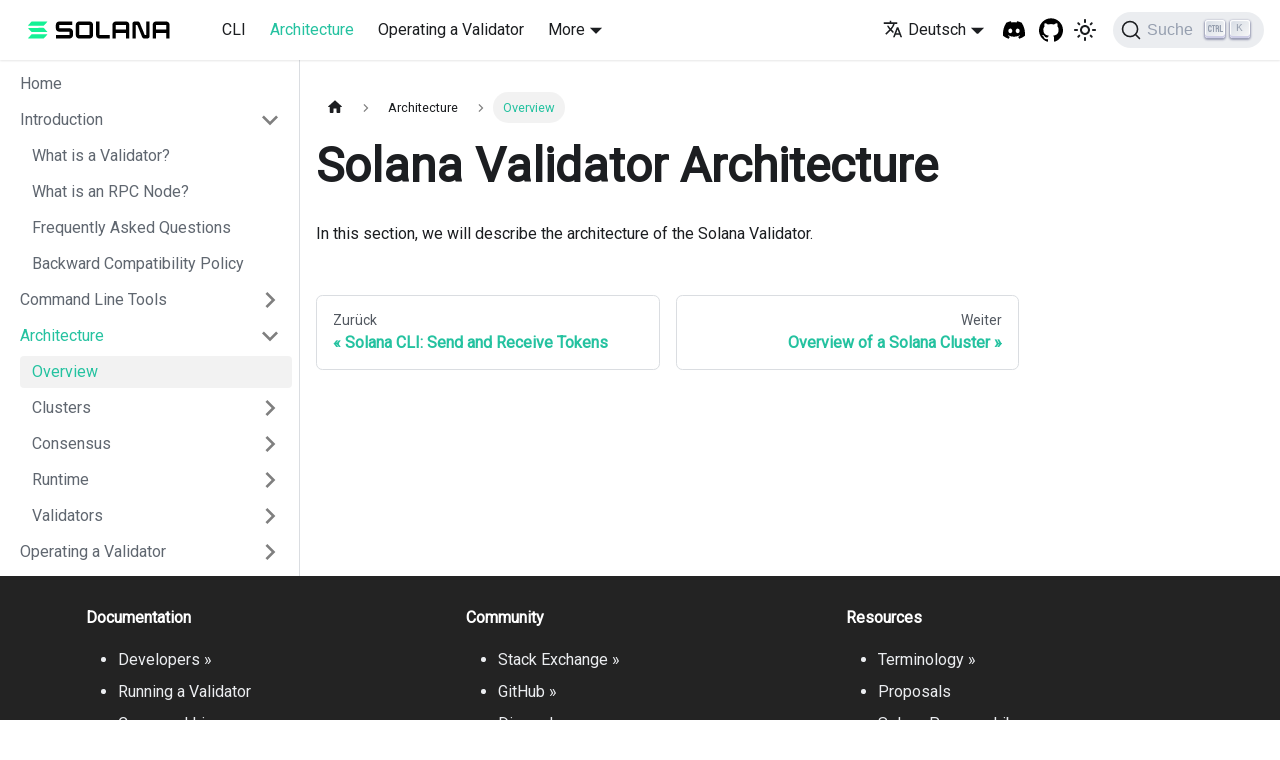

--- FILE ---
content_type: text/html; charset=utf-8
request_url: https://docs.solanalabs.com/de/architecture
body_size: 4633
content:
<!doctype html>
<html lang="de" dir="ltr" class="docs-wrapper docs-doc-page docs-version-current plugin-docs plugin-id-default docs-doc-id-architecture">
<head>
<meta charset="UTF-8">
<meta name="generator" content="Docusaurus v2.2.0">
<title data-rh="true">Solana Validator Architecture | Solana Validator</title><meta data-rh="true" name="viewport" content="width=device-width,initial-scale=1"><meta data-rh="true" name="twitter:card" content="summary_large_image"><meta data-rh="true" property="og:url" content="https://docs.solanalabs.com/de/architecture"><meta data-rh="true" name="docusaurus_locale" content="de"><meta data-rh="true" name="docsearch:language" content="de"><meta data-rh="true" name="docusaurus_version" content="current"><meta data-rh="true" name="docusaurus_tag" content="docs-default-current"><meta data-rh="true" name="docsearch:version" content="current"><meta data-rh="true" name="docsearch:docusaurus_tag" content="docs-default-current"><meta data-rh="true" property="og:title" content="Solana Validator Architecture | Solana Validator"><meta data-rh="true" name="description" content="In this section, we will describe the architecture of the Solana Validator."><meta data-rh="true" property="og:description" content="In this section, we will describe the architecture of the Solana Validator."><link data-rh="true" rel="icon" href="/de/img/favicon.ico"><link data-rh="true" rel="canonical" href="https://docs.solanalabs.com/de/architecture"><link data-rh="true" rel="alternate" href="https://docs.solanalabs.com/architecture" hreflang="en"><link data-rh="true" rel="alternate" href="https://docs.solanalabs.com/de/architecture" hreflang="de"><link data-rh="true" rel="alternate" href="https://docs.solanalabs.com/es/architecture" hreflang="es"><link data-rh="true" rel="alternate" href="https://docs.solanalabs.com/ru/architecture" hreflang="ru"><link data-rh="true" rel="alternate" href="https://docs.solanalabs.com/ar/architecture" hreflang="ar"><link data-rh="true" rel="alternate" href="https://docs.solanalabs.com/architecture" hreflang="x-default"><link data-rh="true" rel="preconnect" href="https://FQ12ISJR4B-dsn.algolia.net" crossorigin="anonymous"><link rel="search" type="application/opensearchdescription+xml" title="Solana Validator" href="/de/opensearch.xml">
<link rel="stylesheet" href="/katex/katex.min.css" integrity="sha384-AfEj0r4/OFrOo5t7NnNe46zW/tFgW6x/bCJG8FqQCEo3+Aro6EYUG4+cU+KJWu/X" crossorigin="anonymous"><link rel="stylesheet" href="/de/assets/css/styles.a178793d.css">
<link rel="preload" href="/de/assets/js/runtime~main.8d6359a9.js" as="script">
<link rel="preload" href="/de/assets/js/main.9d10495c.js" as="script">
</head>
<body class="navigation-with-keyboard">
<script>!function(){function t(t){document.documentElement.setAttribute("data-theme",t)}var e=function(){var t=null;try{t=localStorage.getItem("theme")}catch(t){}return t}();t(null!==e?e:"light")}()</script><div id="__docusaurus">
<div role="region" aria-label="Zum Hauptinhalt springen"><a class="skipToContent_fXgn" href="#docusaurus_skipToContent_fallback">Zum Hauptinhalt springen</a></div><nav class="navbar navbar--fixed-top"><div class="navbar__inner"><div class="navbar__items"><button aria-label="Toggle navigation bar" aria-expanded="false" class="navbar__toggle clean-btn" type="button"><svg width="30" height="30" viewBox="0 0 30 30" aria-hidden="true"><path stroke="currentColor" stroke-linecap="round" stroke-miterlimit="10" stroke-width="2" d="M4 7h22M4 15h22M4 23h22"></path></svg></button><a class="navbar__brand" href="/de/"><div class="navbar__logo"><img src="/de/img/logo-horizontal.svg" alt="Solana Logo" class="themedImage_ToTc themedImage--light_HNdA"><img src="/de/img/logo-horizontal-dark.svg" alt="Solana Logo" class="themedImage_ToTc themedImage--dark_i4oU"></div></a><a class="navbar__item navbar__link" href="/de/cli">CLI</a><a aria-current="page" class="navbar__item navbar__link navbar__link--active" href="/de/architecture">Architecture</a><a class="navbar__item navbar__link" href="/de/operations">Operating a Validator</a><div class="navbar__item dropdown dropdown--hoverable"><a href="#" aria-haspopup="true" aria-expanded="false" role="button" class="navbar__link">More</a><ul class="dropdown__menu"><li><a class="dropdown__link" href="/de/proposals">Proposals</a></li><li><a href="https://spl.solana.com" target="_blank" rel="noopener noreferrer" class="dropdown__link">Solana Program Library<svg width="12" height="12" aria-hidden="true" viewBox="0 0 24 24" class="iconExternalLink_nPIU"><path fill="currentColor" d="M21 13v10h-21v-19h12v2h-10v15h17v-8h2zm3-12h-10.988l4.035 4-6.977 7.07 2.828 2.828 6.977-7.07 4.125 4.172v-11z"></path></svg></a></li></ul></div></div><div class="navbar__items navbar__items--right"><div class="navbar__item dropdown dropdown--hoverable dropdown--right"><a href="#" aria-haspopup="true" aria-expanded="false" role="button" class="navbar__link"><svg viewBox="0 0 24 24" width="20" height="20" aria-hidden="true" class="iconLanguage_nlXk"><path fill="currentColor" d="M12.87 15.07l-2.54-2.51.03-.03c1.74-1.94 2.98-4.17 3.71-6.53H17V4h-7V2H8v2H1v1.99h11.17C11.5 7.92 10.44 9.75 9 11.35 8.07 10.32 7.3 9.19 6.69 8h-2c.73 1.63 1.73 3.17 2.98 4.56l-5.09 5.02L4 19l5-5 3.11 3.11.76-2.04zM18.5 10h-2L12 22h2l1.12-3h4.75L21 22h2l-4.5-12zm-2.62 7l1.62-4.33L19.12 17h-3.24z"></path></svg>Deutsch</a><ul class="dropdown__menu"><li><a href="/architecture" target="_self" rel="noopener noreferrer" class="dropdown__link" lang="en">English</a></li><li><a href="/de/architecture" target="_self" rel="noopener noreferrer" class="dropdown__link dropdown__link--active" lang="de">Deutsch</a></li><li><a href="/es/architecture" target="_self" rel="noopener noreferrer" class="dropdown__link" lang="es">Español</a></li><li><a href="/ru/architecture" target="_self" rel="noopener noreferrer" class="dropdown__link" lang="ru">Русский</a></li><li><a href="/ar/architecture" target="_self" rel="noopener noreferrer" class="dropdown__link" lang="ar">العربية</a></li></ul></div><a href="https://solana.com/discord" target="_blank" rel="noopener noreferrer" class="navbar__item navbar__link header-link-icon header-discord-link" aria-label="Solana Discord"></a><a href="https://github.com/solana-labs/solana" target="_blank" rel="noopener noreferrer" class="navbar__item navbar__link header-link-icon header-github-link" aria-label="GitHub repository"></a><div class="toggle_vylO colorModeToggle_DEke"><button class="clean-btn toggleButton_gllP toggleButtonDisabled_aARS" type="button" disabled="" title="Umschalten zwischen dunkler und heller Ansicht (momentan heller Modus)" aria-label="Umschalten zwischen dunkler und heller Ansicht (momentan heller Modus)" aria-live="polite"><svg viewBox="0 0 24 24" width="24" height="24" class="lightToggleIcon_pyhR"><path fill="currentColor" d="M12,9c1.65,0,3,1.35,3,3s-1.35,3-3,3s-3-1.35-3-3S10.35,9,12,9 M12,7c-2.76,0-5,2.24-5,5s2.24,5,5,5s5-2.24,5-5 S14.76,7,12,7L12,7z M2,13l2,0c0.55,0,1-0.45,1-1s-0.45-1-1-1l-2,0c-0.55,0-1,0.45-1,1S1.45,13,2,13z M20,13l2,0c0.55,0,1-0.45,1-1 s-0.45-1-1-1l-2,0c-0.55,0-1,0.45-1,1S19.45,13,20,13z M11,2v2c0,0.55,0.45,1,1,1s1-0.45,1-1V2c0-0.55-0.45-1-1-1S11,1.45,11,2z M11,20v2c0,0.55,0.45,1,1,1s1-0.45,1-1v-2c0-0.55-0.45-1-1-1C11.45,19,11,19.45,11,20z M5.99,4.58c-0.39-0.39-1.03-0.39-1.41,0 c-0.39,0.39-0.39,1.03,0,1.41l1.06,1.06c0.39,0.39,1.03,0.39,1.41,0s0.39-1.03,0-1.41L5.99,4.58z M18.36,16.95 c-0.39-0.39-1.03-0.39-1.41,0c-0.39,0.39-0.39,1.03,0,1.41l1.06,1.06c0.39,0.39,1.03,0.39,1.41,0c0.39-0.39,0.39-1.03,0-1.41 L18.36,16.95z M19.42,5.99c0.39-0.39,0.39-1.03,0-1.41c-0.39-0.39-1.03-0.39-1.41,0l-1.06,1.06c-0.39,0.39-0.39,1.03,0,1.41 s1.03,0.39,1.41,0L19.42,5.99z M7.05,18.36c0.39-0.39,0.39-1.03,0-1.41c-0.39-0.39-1.03-0.39-1.41,0l-1.06,1.06 c-0.39,0.39-0.39,1.03,0,1.41s1.03,0.39,1.41,0L7.05,18.36z"></path></svg><svg viewBox="0 0 24 24" width="24" height="24" class="darkToggleIcon_wfgR"><path fill="currentColor" d="M9.37,5.51C9.19,6.15,9.1,6.82,9.1,7.5c0,4.08,3.32,7.4,7.4,7.4c0.68,0,1.35-0.09,1.99-0.27C17.45,17.19,14.93,19,12,19 c-3.86,0-7-3.14-7-7C5,9.07,6.81,6.55,9.37,5.51z M12,3c-4.97,0-9,4.03-9,9s4.03,9,9,9s9-4.03,9-9c0-0.46-0.04-0.92-0.1-1.36 c-0.98,1.37-2.58,2.26-4.4,2.26c-2.98,0-5.4-2.42-5.4-5.4c0-1.81,0.89-3.42,2.26-4.4C12.92,3.04,12.46,3,12,3L12,3z"></path></svg></button></div><div class="searchBox_ZlJk"><button type="button" class="DocSearch DocSearch-Button" aria-label="Suche"><span class="DocSearch-Button-Container"><svg width="20" height="20" class="DocSearch-Search-Icon" viewBox="0 0 20 20"><path d="M14.386 14.386l4.0877 4.0877-4.0877-4.0877c-2.9418 2.9419-7.7115 2.9419-10.6533 0-2.9419-2.9418-2.9419-7.7115 0-10.6533 2.9418-2.9419 7.7115-2.9419 10.6533 0 2.9419 2.9418 2.9419 7.7115 0 10.6533z" stroke="currentColor" fill="none" fill-rule="evenodd" stroke-linecap="round" stroke-linejoin="round"></path></svg><span class="DocSearch-Button-Placeholder">Suche</span></span><span class="DocSearch-Button-Keys"></span></button></div></div></div><div role="presentation" class="navbar-sidebar__backdrop"></div></nav><div id="docusaurus_skipToContent_fallback" class="main-wrapper mainWrapper_z2l0 docsWrapper_BCFX"><button aria-label="Zurück nach oben scrollen" class="clean-btn theme-back-to-top-button backToTopButton_sjWU" type="button"></button><div class="docPage__5DB"><aside class="theme-doc-sidebar-container docSidebarContainer_b6E3"><div class="sidebar_njMd"><nav class="menu thin-scrollbar menu_SIkG"><ul class="theme-doc-sidebar-menu menu__list"><li class="theme-doc-sidebar-item-link theme-doc-sidebar-item-link-level-1 menu__list-item"><a class="menu__link" href="/de/">Home</a></li><li class="theme-doc-sidebar-item-category theme-doc-sidebar-item-category-level-1 menu__list-item"><div class="menu__list-item-collapsible"><a class="menu__link menu__link--sublist menu__link--sublist-caret" aria-expanded="true" href="/de/what-is-a-validator">Introduction</a></div><ul style="display:block;overflow:visible;height:auto" class="menu__list"><li class="theme-doc-sidebar-item-link theme-doc-sidebar-item-link-level-2 menu__list-item"><a class="menu__link" tabindex="0" href="/de/what-is-a-validator">What is a Validator?</a></li><li class="theme-doc-sidebar-item-link theme-doc-sidebar-item-link-level-2 menu__list-item"><a class="menu__link" tabindex="0" href="/de/what-is-an-rpc-node">What is an RPC Node?</a></li><li class="theme-doc-sidebar-item-link theme-doc-sidebar-item-link-level-2 menu__list-item"><a class="menu__link" tabindex="0" href="/de/faq">Frequently Asked Questions</a></li><li class="theme-doc-sidebar-item-link theme-doc-sidebar-item-link-level-2 menu__list-item"><a class="menu__link" tabindex="0" href="/de/backwards-compatibility">Backward Compatibility Policy</a></li></ul></li><li class="theme-doc-sidebar-item-category theme-doc-sidebar-item-category-level-1 menu__list-item menu__list-item--collapsed"><div class="menu__list-item-collapsible"><a class="menu__link menu__link--sublist menu__link--sublist-caret" aria-expanded="false" href="/de/cli/">Command Line Tools</a></div></li><li class="theme-doc-sidebar-item-category theme-doc-sidebar-item-category-level-1 menu__list-item"><div class="menu__list-item-collapsible"><a class="menu__link menu__link--sublist menu__link--sublist-caret menu__link--active" aria-expanded="true" href="/de/architecture">Architecture</a></div><ul style="display:block;overflow:visible;height:auto" class="menu__list"><li class="theme-doc-sidebar-item-link theme-doc-sidebar-item-link-level-2 menu__list-item"><a class="menu__link menu__link--active" aria-current="page" tabindex="0" href="/de/architecture">Overview</a></li><li class="theme-doc-sidebar-item-category theme-doc-sidebar-item-category-level-2 menu__list-item menu__list-item--collapsed"><div class="menu__list-item-collapsible"><a class="menu__link menu__link--sublist menu__link--sublist-caret" aria-expanded="false" tabindex="0" href="/de/clusters/">Clusters</a></div></li><li class="theme-doc-sidebar-item-category theme-doc-sidebar-item-category-level-2 menu__list-item menu__list-item--collapsed"><div class="menu__list-item-collapsible"><a class="menu__link menu__link--sublist menu__link--sublist-caret" aria-expanded="false" tabindex="0" href="/de/consensus/commitments">Consensus</a></div></li><li class="theme-doc-sidebar-item-category theme-doc-sidebar-item-category-level-2 menu__list-item menu__list-item--collapsed"><div class="menu__list-item-collapsible"><a class="menu__link menu__link--sublist menu__link--sublist-caret" aria-expanded="false" tabindex="0" href="/de/runtime/programs">Runtime</a></div></li><li class="theme-doc-sidebar-item-category theme-doc-sidebar-item-category-level-2 menu__list-item menu__list-item--collapsed"><div class="menu__list-item-collapsible"><a class="menu__link menu__link--sublist menu__link--sublist-caret" aria-expanded="false" tabindex="0" href="/de/validator/anatomy">Validators</a></div></li></ul></li><li class="theme-doc-sidebar-item-category theme-doc-sidebar-item-category-level-1 menu__list-item menu__list-item--collapsed"><div class="menu__list-item-collapsible"><a class="menu__link menu__link--sublist menu__link--sublist-caret" aria-expanded="false" href="/de/operations/">Operating a Validator</a></div></li></ul></nav></div></aside><main class="docMainContainer_gTbr"><div class="container padding-top--md padding-bottom--lg"><div class="row"><div class="col docItemCol_VOVn"><div class="docItemContainer_Djhp"><article><nav class="theme-doc-breadcrumbs breadcrumbsContainer_Z_bl" aria-label="Breadcrumbs"><ul class="breadcrumbs" itemscope="" itemtype="https://schema.org/BreadcrumbList"><li class="breadcrumbs__item"><a aria-label="Home page" class="breadcrumbs__link" href="/de/"><svg viewBox="0 0 24 24" class="breadcrumbHomeIcon_OVgt"><path d="M10 19v-5h4v5c0 .55.45 1 1 1h3c.55 0 1-.45 1-1v-7h1.7c.46 0 .68-.57.33-.87L12.67 3.6c-.38-.34-.96-.34-1.34 0l-8.36 7.53c-.34.3-.13.87.33.87H5v7c0 .55.45 1 1 1h3c.55 0 1-.45 1-1z" fill="currentColor"></path></svg></a></li><li class="breadcrumbs__item"><span class="breadcrumbs__link">Architecture</span><meta itemprop="position" content="1"></li><li itemscope="" itemprop="itemListElement" itemtype="https://schema.org/ListItem" class="breadcrumbs__item breadcrumbs__item--active"><span class="breadcrumbs__link" itemprop="name">Overview</span><meta itemprop="position" content="2"></li></ul></nav><div class="theme-doc-markdown markdown"><header><h1>Solana Validator Architecture</h1></header><p>In this section, we will describe the architecture of the Solana Validator.</p></div></article><nav class="pagination-nav docusaurus-mt-lg" aria-label="Dokumentation Seiten Navigation"><a class="pagination-nav__link pagination-nav__link--prev" href="/de/cli/examples/transfer-tokens"><div class="pagination-nav__sublabel">Zurück</div><div class="pagination-nav__label">Solana CLI: Send and Receive Tokens</div></a><a class="pagination-nav__link pagination-nav__link--next" href="/de/clusters/"><div class="pagination-nav__sublabel">Weiter</div><div class="pagination-nav__label">Overview of a Solana Cluster</div></a></nav></div></div></div></div></main></div></div><footer class="footer footer--dark"><div class="container"><div class="row footer__links"><div class="col footer__col"><h4 class="footer__title">Documentation</h4><ul class="footer__items"><li class="footer__item"><a href="https://solana.com/developers" target="_blank" rel="noopener noreferrer" class="footer__link-item">Developers »</a></li><li class="footer__item"><a class="footer__link-item" href="/de/operations">Running a Validator</a></li><li class="footer__item"><a class="footer__link-item" href="/de/cli">Command Line</a></li><li class="footer__item"><a class="footer__link-item" href="/de/architecture">Architecture</a></li></ul></div><div class="col footer__col"><h4 class="footer__title">Community</h4><ul class="footer__items"><li class="footer__item"><a href="https://solana.stackexchange.com/" target="_blank" rel="noopener noreferrer" class="footer__link-item">Stack Exchange »</a></li><li class="footer__item"><a href="https://github.com/solana-labs/solana" target="_blank" rel="noopener noreferrer" class="footer__link-item">GitHub »</a></li><li class="footer__item"><a href="https://solana.com/discord" target="_blank" rel="noopener noreferrer" class="footer__link-item">Discord »</a></li><li class="footer__item"><a href="https://solana.com/twitter" target="_blank" rel="noopener noreferrer" class="footer__link-item">Twitter »</a></li><li class="footer__item"><a href="https://forum.solana.com" target="_blank" rel="noopener noreferrer" class="footer__link-item">Forum »</a></li></ul></div><div class="col footer__col"><h4 class="footer__title">Resources</h4><ul class="footer__items"><li class="footer__item"><a href="https://solana.com/docs/terminology" target="_blank" rel="noopener noreferrer" class="footer__link-item">Terminology »</a></li><li class="footer__item"><a class="footer__link-item" href="/de/proposals">Proposals</a></li><li class="footer__item"><a href="https://spl.solana.com" target="_blank" rel="noopener noreferrer" class="footer__link-item">Solana Program Library »</a></li></ul></div></div><div class="text--center"><div>Copyright © 2024 Solana Labs</div></div></div></footer></div>
<script src="/de/assets/js/runtime~main.8d6359a9.js"></script>
<script src="/de/assets/js/main.9d10495c.js"></script>
</body>
</html>

--- FILE ---
content_type: application/javascript; charset=utf-8
request_url: https://docs.solanalabs.com/de/assets/js/main.9d10495c.js
body_size: 125556
content:
/*! For license information please see main.9d10495c.js.LICENSE.txt */
(self.webpackChunksolana_docs=self.webpackChunksolana_docs||[]).push([[179],{830:function(e,t,n){"use strict";n.d(t,{W:function(){return a}});var r=n(7294);function a(){return r.createElement("svg",{width:"20",height:"20",className:"DocSearch-Search-Icon",viewBox:"0 0 20 20"},r.createElement("path",{d:"M14.386 14.386l4.0877 4.0877-4.0877-4.0877c-2.9418 2.9419-7.7115 2.9419-10.6533 0-2.9419-2.9418-2.9419-7.7115 0-10.6533 2.9418-2.9419 7.7115-2.9419 10.6533 0 2.9419 2.9418 2.9419 7.7115 0 10.6533z",stroke:"currentColor",fill:"none",fillRule:"evenodd",strokeLinecap:"round",strokeLinejoin:"round"}))}},8726:function(e,t,n){"use strict";function r(e,t){e.prototype=Object.create(t.prototype),e.prototype.constructor=e,e.__proto__=t}function a(e){if(void 0===e)throw new ReferenceError("this hasn't been initialised - super() hasn't been called");return e}function o(e,t,n){return t in e?Object.defineProperty(e,t,{value:n,enumerable:!0,configurable:!0,writable:!0}):e[t]=n,e}function i(){return i=Object.assign||function(e){for(var t=1;t<arguments.length;t++){var n=arguments[t];for(var r in n)Object.prototype.hasOwnProperty.call(n,r)&&(e[r]=n[r])}return e},i.apply(this,arguments)}var l=n(7294),s=n(5697),c=[],u=[];function d(e){var t=e(),n={loading:!0,loaded:null,error:null};return n.promise=t.then((function(e){return n.loading=!1,n.loaded=e,e})).catch((function(e){throw n.loading=!1,n.error=e,e})),n}function p(e){var t={loading:!1,loaded:{},error:null},n=[];try{Object.keys(e).forEach((function(r){var a=d(e[r]);a.loading?t.loading=!0:(t.loaded[r]=a.loaded,t.error=a.error),n.push(a.promise),a.promise.then((function(e){t.loaded[r]=e})).catch((function(e){t.error=e}))}))}catch(r){t.error=r}return t.promise=Promise.all(n).then((function(e){return t.loading=!1,e})).catch((function(e){throw t.loading=!1,e})),t}function f(e,t){return l.createElement((n=e)&&n.__esModule?n.default:n,t);var n}function m(e,t){var d,p;if(!t.loading)throw new Error("react-loadable requires a `loading` component");var m=i({loader:null,loading:null,delay:200,timeout:null,render:f,webpack:null,modules:null},t),h=null;function g(){return h||(h=e(m.loader)),h.promise}return c.push(g),"function"==typeof m.webpack&&u.push((function(){if((0,m.webpack)().every((function(e){return void 0!==e&&void 0!==n.m[e]})))return g()})),p=d=function(t){function n(n){var r;return o(a(a(r=t.call(this,n)||this)),"retry",(function(){r.setState({error:null,loading:!0,timedOut:!1}),h=e(m.loader),r._loadModule()})),g(),r.state={error:h.error,pastDelay:!1,timedOut:!1,loading:h.loading,loaded:h.loaded},r}r(n,t),n.preload=function(){return g()};var i=n.prototype;return i.UNSAFE_componentWillMount=function(){this._loadModule()},i.componentDidMount=function(){this._mounted=!0},i._loadModule=function(){var e=this;if(this.context.loadable&&Array.isArray(m.modules)&&m.modules.forEach((function(t){e.context.loadable.report(t)})),h.loading){var t=function(t){e._mounted&&e.setState(t)};"number"==typeof m.delay&&(0===m.delay?this.setState({pastDelay:!0}):this._delay=setTimeout((function(){t({pastDelay:!0})}),m.delay)),"number"==typeof m.timeout&&(this._timeout=setTimeout((function(){t({timedOut:!0})}),m.timeout));var n=function(){t({error:h.error,loaded:h.loaded,loading:h.loading}),e._clearTimeouts()};h.promise.then((function(){return n(),null})).catch((function(e){return n(),null}))}},i.componentWillUnmount=function(){this._mounted=!1,this._clearTimeouts()},i._clearTimeouts=function(){clearTimeout(this._delay),clearTimeout(this._timeout)},i.render=function(){return this.state.loading||this.state.error?l.createElement(m.loading,{isLoading:this.state.loading,pastDelay:this.state.pastDelay,timedOut:this.state.timedOut,error:this.state.error,retry:this.retry}):this.state.loaded?m.render(this.state.loaded,this.props):null},n}(l.Component),o(d,"contextTypes",{loadable:s.shape({report:s.func.isRequired})}),p}function h(e){return m(d,e)}h.Map=function(e){if("function"!=typeof e.render)throw new Error("LoadableMap requires a `render(loaded, props)` function");return m(p,e)};var g=function(e){function t(){return e.apply(this,arguments)||this}r(t,e);var n=t.prototype;return n.getChildContext=function(){return{loadable:{report:this.props.report}}},n.render=function(){return l.Children.only(this.props.children)},t}(l.Component);function b(e){for(var t=[];e.length;){var n=e.pop();t.push(n())}return Promise.all(t).then((function(){if(e.length)return b(e)}))}o(g,"propTypes",{report:s.func.isRequired}),o(g,"childContextTypes",{loadable:s.shape({report:s.func.isRequired}).isRequired}),h.Capture=g,h.preloadAll=function(){return new Promise((function(e,t){b(c).then(e,t)}))},h.preloadReady=function(){return new Promise((function(e,t){b(u).then(e,e)}))},e.exports=h},723:function(e,t,n){"use strict";n.d(t,{Z:function(){return f}});var r=n(7294),a=n(7462),o=n(8726),i=n.n(o),l=n(6887),s={"017a1737":[function(){return n.e(4091).then(n.bind(n,1314))},"@site/src/implemented-proposals/leader-leader-transition.md",1314],"039e135a":[function(){return n.e(7891).then(n.bind(n,2178))},"@site/src/operations/guides/restart-cluster.md",2178],"042c77ae":[function(){return n.e(9370).then(n.bind(n,8089))},"@site/src/implemented-proposals/abi-management.md",8089],"06e140c1":[function(){return n.e(6405).then(n.bind(n,4778))},"@site/src/proposals/accounts-db-replication.md",4778],"0a733acb":[function(){return n.e(6764).then(n.bind(n,9617))},"@site/src/proposals/handle-duplicate-block.md",9617],"0b973892":[function(){return n.e(4012).then(n.bind(n,2580))},"@site/src/validator/gossip.md",2580],"0fdca8b6":[function(){return n.e(1277).then(n.bind(n,7902))},"@site/src/operations/guides/validator-troubleshoot.md",7902],13136530:[function(){return n.e(7134).then(n.bind(n,4025))},"@site/src/clusters/available.md",4025],"132912ff":[function(){return n.e(518).then(n.bind(n,1552))},"@site/src/cli/examples/deploy-a-program.md",1552],"16cd022f":[function(){return n.e(3866).then(n.bind(n,566))},"@site/src/cli/examples/test-validator.md",566],17896441:[function(){return Promise.all([n.e(532),n.e(7918)]).then(n.bind(n,5054))},"@theme/DocItem",5054],"19618ecb":[function(){return n.e(7522).then(n.bind(n,194))},"@site/src/implemented-proposals/reliable-vote-transmission.md",194],"19fb1273":[function(){return n.e(3807).then(n.bind(n,6238))},"@site/src/validator/anatomy.md",6238],"1a4e3797":[function(){return Promise.all([n.e(532),n.e(7920)]).then(n.bind(n,8748))},"@theme/SearchPage",8748],"1be78505":[function(){return Promise.all([n.e(532),n.e(9514)]).then(n.bind(n,4312))},"@theme/DocPage",4312],"1c076b19":[function(){return n.e(2001).then(n.bind(n,1880))},"@site/src/implemented-proposals/transaction-fees.md",1880],"1d92bf4a":[function(){return n.e(5317).then(n.bind(n,6783))},"@site/src/clusters/benchmark.md",6783],"1ec8a2e2":[function(){return n.e(6875).then(n.bind(n,1130))},"@site/src/implemented-proposals/ed_overview/ed_overview.md",1130],"20f4e169":[function(){return n.e(3172).then(n.bind(n,5934))},"@site/src/implemented-proposals/ed_overview/ed_references.md",5934],25656051:[function(){return n.e(5833).then(n.bind(n,9566))},"@site/src/implemented-proposals/ed_overview/ed_validation_client_economics/ed_vce_state_validation_protocol_based_rewards.md",9566],"27e0c4e6":[function(){return n.e(2021).then(n.bind(n,7100))},"@site/src/operations/setup-a-validator.md",7100],"2c4bc3b7":[function(){return n.e(868).then(n.bind(n,5663))},"@site/src/operations/best-practices/general.md",5663],"2e3f7a0b":[function(){return n.e(3078).then(n.bind(n,4190))},"@site/src/proposals/embedding-move.md",4190],"2f4e725a":[function(){return n.e(3271).then(n.bind(n,4217))},"@site/src/cli/examples/offline-signing.md",4217],"2ff946e8":[function(){return n.e(2537).then(n.bind(n,8468))},"@site/src/what-is-a-validator.md",8468],"37ee2579":[function(){return n.e(315).then(n.bind(n,8789))},"@site/src/proposals/blockstore-rocksdb-compaction.md",8789],"3a0a7a24":[function(){return n.e(4706).then(n.bind(n,2639))},"@site/src/proposals/ledger-replication-to-implement.md",2639],"3c64f137":[function(){return n.e(1802).then(n.bind(n,2006))},"@site/src/proposals/partitioned-inflationary-rewards-distribution.md",2006],"3d2b2adc":[function(){return n.e(8988).then(n.bind(n,716))},"@site/src/consensus/managing-forks.md",716],"3d72e0f4":[function(){return n.e(9661).then(n.bind(n,5076))},"@site/src/consensus/vote-signing.md",5076],"3e5d84f4":[function(){return n.e(9075).then(n.bind(n,3367))},"@site/src/proposals/interchain-transaction-verification.md",3367],"40ecb8a1":[function(){return n.e(2225).then(n.bind(n,3780))},"@site/src/implemented-proposals/ed_overview/ed_mvp.md",3780],"43c1675f":[function(){return n.e(2975).then(n.bind(n,9067))},"@site/src/cli/examples/transfer-tokens.md",9067],"47c45706":[function(){return n.e(3798).then(n.bind(n,698))},"@site/src/cli/wallets/hardware/index.md",698],"49270e89":[function(){return n.e(8510).then(n.bind(n,1898))},"@site/src/implemented-proposals/index.md",1898],"49951a96":[function(){return n.e(6274).then(n.bind(n,1808))},"@site/src/proposals/accepted-design-proposals.md",1808],"4e6ff2c2":[function(){return Promise.all([n.e(532),n.e(273)]).then(n.bind(n,4678))},"@site/src/index.mdx",4678],"5a56fef7":[function(){return n.e(3427).then(n.bind(n,881))},"@site/src/operations/guides/validator-monitor.md",881],"5abdfe51":[function(){return n.e(4318).then(n.bind(n,5177))},"@site/src/cli/wallets/index.md",5177],"5ae3ca31":[function(){return n.e(5941).then(n.bind(n,3559))},"@site/src/implemented-proposals/staking-rewards.md",3559],"5e46da22":[function(){return n.e(8102).then(n.bind(n,4585))},"@site/src/proposals.md",4585],"5eda51a0":[function(){return n.e(5040).then(n.bind(n,5496))},"@site/src/operations/setup-an-rpc-node.md",5496],"5edab750":[function(){return n.e(7802).then(n.bind(n,5847))},"@site/src/cli/wallets/paper.md",5847],"61100cea":[function(){return n.e(9733).then(n.bind(n,9017))},"@site/src/operations/guides/validator-info.md",9017],"629f65a7":[function(){return n.e(7246).then(n.bind(n,3925))},"@site/src/implemented-proposals/readonly-accounts.md",3925],"64fbe936":[function(){return n.e(1996).then(n.bind(n,7550))},"@site/src/consensus/turbine-block-propagation.md",7550],"6637e95a":[function(){return n.e(9796).then(n.bind(n,1698))},"@site/src/proposals/block-confirmation.md",1698],"677b29c4":[function(){return n.e(1870).then(n.bind(n,6642))},"@site/src/consensus/stake-delegation-and-rewards.md",6642],"68e4986e":[function(){return n.e(9800).then(n.bind(n,2269))},"@site/src/proposals/validator-proposal.md",2269],"6a9c1847":[function(){return n.e(3129).then(n.bind(n,6233))},"@site/src/implemented-proposals/persistent-account-storage.md",6233],"6b6b3c9b":[function(){return n.e(8996).then(n.bind(n,8501))},"@site/src/operations/guides/validator-start.md",8501],"6b90f89f":[function(){return n.e(4221).then(n.bind(n,9444))},"@site/src/implemented-proposals/installer.md",9444],"6d10b9bc":[function(){return n.e(8095).then(n.bind(n,3858))},"@site/src/clusters/index.md",3858],"6dec5d3f":[function(){return n.e(8034).then(n.bind(n,5687))},"@site/src/implemented-proposals/testing-programs.md",5687],"6f11812e":[function(){return n.e(1175).then(n.bind(n,8724))},"@site/src/operations/requirements.md",8724],"72f7fa6f":[function(){return n.e(9033).then(n.bind(n,8052))},"@site/src/proposals/timely-vote-credits.md",8052],"7303ecfb":[function(){return n.e(9359).then(n.bind(n,5880))},"@site/src/validator/geyser.md",5880],"756e2adf":[function(){return n.e(2350).then(n.t.bind(n,3769,19))},"/vercel/path1/.docusaurus/docusaurus-plugin-content-docs/default/plugin-route-context-module-100.json",3769],"75fa8c03":[function(){return n.e(892).then(n.bind(n,2746))},"@site/src/proposals/vote-signing-to-implement.md",2746],"79a020ba":[function(){return n.e(2566).then(n.bind(n,8941))},"@site/src/cli/wallets/hardware/ledger.md",8941],"7b099192":[function(){return n.e(4172).then(n.bind(n,8021))},"@site/src/operations/guides/validator-failover.md",8021],"7d9b86dc":[function(){return n.e(337).then(n.bind(n,6788))},"@site/src/proposals/slashing.md",6788],"80c88e00":[function(){return n.e(917).then(n.bind(n,656))},"@site/src/implemented-proposals/ed_overview/ed_validation_client_economics/ed_vce_state_validation_transaction_fees.md",656],"835d0f27":[function(){return n.e(9018).then(n.bind(n,6825))},"@site/src/consensus/synchronization.md",6825],"83b02025":[function(){return n.e(625).then(n.bind(n,2419))},"@site/src/cli/examples/durable-nonce.md",2419],"83f74c87":[function(){return n.e(4490).then(n.bind(n,9272))},"@site/src/implemented-proposals/commitment.md",9272],"855bb2a2":[function(){return n.e(9610).then(n.bind(n,9754))},"@site/src/consensus/commitments.md",9754],"8759b78f":[function(){return n.e(2694).then(n.bind(n,7344))},"@site/src/clusters/metrics.md",7344],"87a5ca45":[function(){return n.e(7923).then(n.bind(n,3312))},"@site/src/what-is-an-rpc-node.md",3312],"8d67321d":[function(){return n.e(1211).then(n.bind(n,8936))},"@site/src/proposals/bankless-leader.md",8936],"90f9d962":[function(){return n.e(6954).then(n.bind(n,9097))},"@site/src/proposals/log_data.md",9097],"9215870c":[function(){return n.e(7251).then(n.bind(n,3249))},"@site/src/implemented-proposals/repair-service.md",3249],"935f2afb":[function(){return n.e(53).then(n.t.bind(n,1109,19))},"~docs/default/version-current-metadata-prop-751.json",1109],"955435f9":[function(){return n.e(601).then(n.bind(n,2147))},"@site/src/implemented-proposals/ed_overview/ed_validation_client_economics/ed_vce_overview.md",2147],"95718b9f":[function(){return n.e(3638).then(n.bind(n,8857))},"@site/src/proposals/tick-verification.md",8857],"982bea2d":[function(){return n.e(1414).then(n.bind(n,8783))},"@site/src/proposals/fee_transaction_priority.md",8783],"9a4bcf17":[function(){return n.e(1908).then(n.bind(n,3881))},"@site/src/implemented-proposals/instruction_introspection.md",3881],a0d2a0a7:[function(){return n.e(4923).then(n.bind(n,1521))},"@site/src/implemented-proposals/rent.md",1521],a53b21d9:[function(){return n.e(1192).then(n.bind(n,611))},"@site/src/consensus/fork-generation.md",611],a64d1fab:[function(){return n.e(7016).then(n.bind(n,5868))},"@site/src/validator/runtime.md",5868],a7a8fb59:[function(){return n.e(6785).then(n.bind(n,6340))},"@site/src/implemented-proposals/leader-validator-transition.md",6340],a9f1e2e7:[function(){return n.e(6877).then(n.bind(n,6748))},"@site/src/cli/intro.md",6748],aaaef9f0:[function(){return n.e(9987).then(n.bind(n,3914))},"@site/src/operations/prerequisites.md",3914],aab0ddc7:[function(){return n.e(3275).then(n.bind(n,1767))},"@site/src/proposals/optimistic-transaction-propagation-signal.md",1767],aabd1d34:[function(){return n.e(9929).then(n.bind(n,3149))},"@site/src/cli/index.md",3149],ab8f5723:[function(){return n.e(7976).then(n.bind(n,3400))},"@site/src/operations/guides/vote-accounts.md",3400],b2b975c0:[function(){return n.e(901).then(n.bind(n,6671))},"@site/src/operations/validator-initiatives.md",6671],b977b8c3:[function(){return n.e(7170).then(n.bind(n,2056))},"@site/src/implemented-proposals/epoch_accounts_hash.md",2056],be050efd:[function(){return n.e(4962).then(n.bind(n,4979))},"@site/src/proposals/off-chain-message-signing.md",4979],bf1b6383:[function(){return n.e(7227).then(n.bind(n,8332))},"@site/src/cli/examples/sign-offchain-message.md",8332],c0eca65e:[function(){return n.e(4680).then(n.bind(n,9147))},"@site/src/proposals/versioned-transactions.md",9147],c279df31:[function(){return n.e(1741).then(n.bind(n,9279))},"@site/src/validator/tvu.md",9279],c3dd1830:[function(){return n.e(8090).then(n.bind(n,2958))},"@site/src/cli/examples/delegate-stake.md",2958],c57b2126:[function(){return n.e(7390).then(n.bind(n,1499))},"@site/src/validator/tpu.md",1499],c65a6313:[function(){return n.e(3693).then(n.bind(n,9904))},"@site/src/implemented-proposals/rpc-transaction-history.md",9904],c68172e6:[function(){return n.e(8710).then(n.bind(n,3016))},"@site/src/proposals/cluster-test-framework.md",3016],c8a18741:[function(){return n.e(6885).then(n.bind(n,3724))},"@site/src/implemented-proposals/validator-timestamp-oracle.md",3724],c9dadd71:[function(){return n.e(1322).then(n.bind(n,1562))},"@site/src/proposals/simple-payment-and-state-verification.md",1562],cc790b86:[function(){return n.e(6524).then(n.bind(n,1910))},"@site/src/operations/best-practices/monitoring.md",1910],cdfbe429:[function(){return n.e(5069).then(n.bind(n,3484))},"@site/src/proposals/comprehensive-compute-fees.md",3484],ce585a82:[function(){return n.e(9626).then(n.bind(n,5856))},"@site/src/implemented-proposals/ed_overview/ed_storage_rent_economics.md",5856],cf314aa7:[function(){return n.e(9220).then(n.bind(n,4162))},"@site/src/proposals/optimistic_confirmation.md",4162],cfd87b31:[function(){return n.e(4677).then(n.bind(n,3464))},"@site/src/backwards-compatibility.md",3464],d1420b19:[function(){return n.e(2282).then(n.t.bind(n,7085,19))},"/vercel/path1/.docusaurus/docusaurus-theme-search-algolia/default/plugin-route-context-module-100.json",7085],d38304fd:[function(){return n.e(1836).then(n.bind(n,5854))},"@site/src/implemented-proposals/ed_overview/ed_economic_sustainability.md",5854],d525657a:[function(){return n.e(5267).then(n.bind(n,5645))},"@site/src/proposals/program-instruction-macro.md",5645],d6503688:[function(){return n.e(8570).then(n.bind(n,2361))},"@site/src/faq.md",2361],d7b5ea24:[function(){return n.e(155).then(n.bind(n,8881))},"@site/src/cli/wallets/file-system.md",8881],d90d5fa7:[function(){return n.e(4572).then(n.bind(n,9433))},"@site/src/operations/guides/validator-stake.md",9433],d9584f80:[function(){return n.e(6575).then(n.bind(n,5276))},"@site/src/cli/install.md",5276],da065df4:[function(){return n.e(8318).then(n.bind(n,2982))},"@site/src/consensus/leader-rotation.md",2982],dd2edb51:[function(){return n.e(753).then(n.bind(n,3765))},"@site/src/proposals/optimistic-confirmation-and-slashing.md",3765],dd6e7c63:[function(){return n.e(252).then(n.bind(n,8308))},"@site/src/proposals/rip-curl.md",8308],e4729b2d:[function(){return n.e(441).then(n.bind(n,1840))},"@site/src/operations/validator-or-rpc-node.md",1840],e6f4121d:[function(){return n.e(9241).then(n.bind(n,5435))},"@site/src/architecture.md",5435],e76c95a3:[function(){return n.e(3378).then(n.bind(n,8404))},"@site/src/operations/best-practices/security.md",8404],e87c298a:[function(){return n.e(9537).then(n.bind(n,5030))},"@site/src/implemented-proposals/tower-bft.md",5030],ec81c6b6:[function(){return n.e(5574).then(n.bind(n,1690))},"@site/src/runtime/zk-token-proof.md",1690],eeccf11a:[function(){return n.e(6561).then(n.bind(n,6770))},"@site/src/cli/examples/choose-a-cluster.md",6770],f00fe585:[function(){return n.e(7303).then(n.bind(n,4703))},"@site/src/cli/usage.md",4703],f19242ea:[function(){return n.e(8771).then(n.bind(n,8840))},"@site/src/proposals/snapshot-verification.md",8840],f23b8a32:[function(){return n.e(6970).then(n.bind(n,1258))},"@site/src/operations/index.md",1258],f305def9:[function(){return n.e(9857).then(n.bind(n,2756))},"@site/src/proposals/rust-clients.md",2756],f48065bc:[function(){return n.e(7778).then(n.bind(n,7599))},"@site/src/implemented-proposals/ed_overview/ed_validation_client_economics/ed_vce_validation_stake_delegation.md",7599],f6c13dd7:[function(){return n.e(5384).then(n.bind(n,8998))},"@site/src/runtime/programs.md",8998],f6e95107:[function(){return n.e(6285).then(n.bind(n,8601))},"@site/src/implemented-proposals/snapshot-verification.md",8601],f7bb5b56:[function(){return n.e(7010).then(n.bind(n,9302))},"@site/src/validator/blockstore.md",9302],faf350b7:[function(){return n.e(5486).then(n.bind(n,3910))},"@site/src/runtime/sysvars.md",3910],fb0b93d9:[function(){return n.e(1247).then(n.bind(n,1656))},"@site/src/proposals/return-data.md",1656],fd3b71a6:[function(){return n.e(7076).then(n.bind(n,7763))},"@site/src/implemented-proposals/bank-timestamp-correction.md",7763],fd4806cb:[function(){return n.e(7267).then(n.bind(n,8527))},"@site/src/implemented-proposals/durable-tx-nonces.md",8527]};function c(e){var t=e.error,n=e.retry,a=e.pastDelay;return t?r.createElement("div",{style:{textAlign:"center",color:"#fff",backgroundColor:"#fa383e",borderColor:"#fa383e",borderStyle:"solid",borderRadius:"0.25rem",borderWidth:"1px",boxSizing:"border-box",display:"block",padding:"1rem",flex:"0 0 50%",marginLeft:"25%",marginRight:"25%",marginTop:"5rem",maxWidth:"50%",width:"100%"}},r.createElement("p",null,String(t)),r.createElement("div",null,r.createElement("button",{type:"button",onClick:n},"Retry"))):a?r.createElement("div",{style:{display:"flex",justifyContent:"center",alignItems:"center",height:"100vh"}},r.createElement("svg",{id:"loader",style:{width:128,height:110,position:"absolute",top:"calc(100vh - 64%)"},viewBox:"0 0 45 45",xmlns:"http://www.w3.org/2000/svg",stroke:"#61dafb"},r.createElement("g",{fill:"none",fillRule:"evenodd",transform:"translate(1 1)",strokeWidth:"2"},r.createElement("circle",{cx:"22",cy:"22",r:"6",strokeOpacity:"0"},r.createElement("animate",{attributeName:"r",begin:"1.5s",dur:"3s",values:"6;22",calcMode:"linear",repeatCount:"indefinite"}),r.createElement("animate",{attributeName:"stroke-opacity",begin:"1.5s",dur:"3s",values:"1;0",calcMode:"linear",repeatCount:"indefinite"}),r.createElement("animate",{attributeName:"stroke-width",begin:"1.5s",dur:"3s",values:"2;0",calcMode:"linear",repeatCount:"indefinite"})),r.createElement("circle",{cx:"22",cy:"22",r:"6",strokeOpacity:"0"},r.createElement("animate",{attributeName:"r",begin:"3s",dur:"3s",values:"6;22",calcMode:"linear",repeatCount:"indefinite"}),r.createElement("animate",{attributeName:"stroke-opacity",begin:"3s",dur:"3s",values:"1;0",calcMode:"linear",repeatCount:"indefinite"}),r.createElement("animate",{attributeName:"stroke-width",begin:"3s",dur:"3s",values:"2;0",calcMode:"linear",repeatCount:"indefinite"})),r.createElement("circle",{cx:"22",cy:"22",r:"8"},r.createElement("animate",{attributeName:"r",begin:"0s",dur:"1.5s",values:"6;1;2;3;4;5;6",calcMode:"linear",repeatCount:"indefinite"}))))):null}var u=n(9670),d=n(226);function p(e,t){if("*"===e)return i()({loading:c,loader:function(){return n.e(4972).then(n.bind(n,4972))},modules:["@theme/NotFound"],webpack:function(){return[4972]},render:function(e,t){var n=e.default;return r.createElement(d.z,{value:{plugin:{name:"native",id:"default"}}},r.createElement(n,t))}});var o=l[e+"-"+t],p={},f=[],m=[],h=(0,u.Z)(o);return Object.entries(h).forEach((function(e){var t=e[0],n=e[1],r=s[n];r&&(p[t]=r[0],f.push(r[1]),m.push(r[2]))})),i().Map({loading:c,loader:p,modules:f,webpack:function(){return m},render:function(t,n){var i=JSON.parse(JSON.stringify(o));Object.entries(t).forEach((function(t){var n=t[0],r=t[1],a=r.default;if(!a)throw new Error("The page component at "+e+" doesn't have a default export. This makes it impossible to render anything. Consider default-exporting a React component.");"object"!=typeof a&&"function"!=typeof a||Object.keys(r).filter((function(e){return"default"!==e})).forEach((function(e){a[e]=r[e]}));var o=i,l=n.split(".");l.slice(0,-1).forEach((function(e){o=o[e]})),o[l[l.length-1]]=a}));var l=i.__comp;delete i.__comp;var s=i.__context;return delete i.__context,r.createElement(d.z,{value:s},r.createElement(l,(0,a.Z)({},i,n)))}})}var f=[{path:"/de/search",component:p("/de/search","912"),exact:!0},{path:"/de/",component:p("/de/","e97"),routes:[{path:"/de/",component:p("/de/","1d6"),exact:!0,sidebar:"masterSidebar"},{path:"/de/architecture",component:p("/de/architecture","7a1"),exact:!0,sidebar:"masterSidebar"},{path:"/de/backwards-compatibility",component:p("/de/backwards-compatibility","20c"),exact:!0,sidebar:"masterSidebar"},{path:"/de/cli/",component:p("/de/cli/","dc1"),exact:!0,sidebar:"masterSidebar"},{path:"/de/cli/examples/choose-a-cluster",component:p("/de/cli/examples/choose-a-cluster","7f0"),exact:!0,sidebar:"masterSidebar"},{path:"/de/cli/examples/delegate-stake",component:p("/de/cli/examples/delegate-stake","052"),exact:!0,sidebar:"masterSidebar"},{path:"/de/cli/examples/deploy-a-program",component:p("/de/cli/examples/deploy-a-program","b9a"),exact:!0,sidebar:"masterSidebar"},{path:"/de/cli/examples/durable-nonce",component:p("/de/cli/examples/durable-nonce","a02"),exact:!0,sidebar:"masterSidebar"},{path:"/de/cli/examples/offline-signing",component:p("/de/cli/examples/offline-signing","358"),exact:!0,sidebar:"masterSidebar"},{path:"/de/cli/examples/sign-offchain-message",component:p("/de/cli/examples/sign-offchain-message","7f7"),exact:!0,sidebar:"masterSidebar"},{path:"/de/cli/examples/test-validator",component:p("/de/cli/examples/test-validator","622"),exact:!0,sidebar:"masterSidebar"},{path:"/de/cli/examples/transfer-tokens",component:p("/de/cli/examples/transfer-tokens","d5a"),exact:!0,sidebar:"masterSidebar"},{path:"/de/cli/install",component:p("/de/cli/install","8c1"),exact:!0,sidebar:"masterSidebar"},{path:"/de/cli/intro",component:p("/de/cli/intro","386"),exact:!0,sidebar:"masterSidebar"},{path:"/de/cli/usage",component:p("/de/cli/usage","e43"),exact:!0,sidebar:"masterSidebar"},{path:"/de/cli/wallets/",component:p("/de/cli/wallets/","bd6"),exact:!0,sidebar:"masterSidebar"},{path:"/de/cli/wallets/file-system",component:p("/de/cli/wallets/file-system","b4c"),exact:!0,sidebar:"masterSidebar"},{path:"/de/cli/wallets/hardware/",component:p("/de/cli/wallets/hardware/","273"),exact:!0,sidebar:"masterSidebar"},{path:"/de/cli/wallets/hardware/ledger",component:p("/de/cli/wallets/hardware/ledger","075"),exact:!0,sidebar:"masterSidebar"},{path:"/de/cli/wallets/paper",component:p("/de/cli/wallets/paper","479"),exact:!0,sidebar:"masterSidebar"},{path:"/de/clusters/",component:p("/de/clusters/","38d"),exact:!0,sidebar:"masterSidebar"},{path:"/de/clusters/available",component:p("/de/clusters/available","462"),exact:!0,sidebar:"masterSidebar"},{path:"/de/clusters/benchmark",component:p("/de/clusters/benchmark","a68"),exact:!0,sidebar:"masterSidebar"},{path:"/de/clusters/metrics",component:p("/de/clusters/metrics","1eb"),exact:!0,sidebar:"masterSidebar"},{path:"/de/consensus/commitments",component:p("/de/consensus/commitments","e9e"),exact:!0,sidebar:"masterSidebar"},{path:"/de/consensus/fork-generation",component:p("/de/consensus/fork-generation","fca"),exact:!0,sidebar:"masterSidebar"},{path:"/de/consensus/leader-rotation",component:p("/de/consensus/leader-rotation","c47"),exact:!0,sidebar:"masterSidebar"},{path:"/de/consensus/managing-forks",component:p("/de/consensus/managing-forks","27c"),exact:!0,sidebar:"masterSidebar"},{path:"/de/consensus/stake-delegation-and-rewards",component:p("/de/consensus/stake-delegation-and-rewards","82a"),exact:!0,sidebar:"masterSidebar"},{path:"/de/consensus/synchronization",component:p("/de/consensus/synchronization","dd8"),exact:!0,sidebar:"masterSidebar"},{path:"/de/consensus/turbine-block-propagation",component:p("/de/consensus/turbine-block-propagation","c1e"),exact:!0,sidebar:"masterSidebar"},{path:"/de/consensus/vote-signing",component:p("/de/consensus/vote-signing","83a"),exact:!0,sidebar:"masterSidebar"},{path:"/de/faq",component:p("/de/faq","142"),exact:!0,sidebar:"masterSidebar"},{path:"/de/implemented-proposals/",component:p("/de/implemented-proposals/","b99"),exact:!0,sidebar:"proposalsSidebar"},{path:"/de/implemented-proposals/abi-management",component:p("/de/implemented-proposals/abi-management","da1"),exact:!0,sidebar:"proposalsSidebar"},{path:"/de/implemented-proposals/bank-timestamp-correction",component:p("/de/implemented-proposals/bank-timestamp-correction","25f"),exact:!0,sidebar:"proposalsSidebar"},{path:"/de/implemented-proposals/commitment",component:p("/de/implemented-proposals/commitment","38c"),exact:!0,sidebar:"proposalsSidebar"},{path:"/de/implemented-proposals/durable-tx-nonces",component:p("/de/implemented-proposals/durable-tx-nonces","fa9"),exact:!0,sidebar:"proposalsSidebar"},{path:"/de/implemented-proposals/ed_overview/",component:p("/de/implemented-proposals/ed_overview/","094"),exact:!0,sidebar:"proposalsSidebar"},{path:"/de/implemented-proposals/ed_overview/ed_economic_sustainability",component:p("/de/implemented-proposals/ed_overview/ed_economic_sustainability","865"),exact:!0,sidebar:"proposalsSidebar"},{path:"/de/implemented-proposals/ed_overview/ed_mvp",component:p("/de/implemented-proposals/ed_overview/ed_mvp","cb6"),exact:!0,sidebar:"proposalsSidebar"},{path:"/de/implemented-proposals/ed_overview/ed_references",component:p("/de/implemented-proposals/ed_overview/ed_references","23e"),exact:!0,sidebar:"proposalsSidebar"},{path:"/de/implemented-proposals/ed_overview/ed_storage_rent_economics",component:p("/de/implemented-proposals/ed_overview/ed_storage_rent_economics","b53"),exact:!0,sidebar:"proposalsSidebar"},{path:"/de/implemented-proposals/ed_overview/ed_validation_client_economics/ed_vce_overview",component:p("/de/implemented-proposals/ed_overview/ed_validation_client_economics/ed_vce_overview","560"),exact:!0,sidebar:"proposalsSidebar"},{path:"/de/implemented-proposals/ed_overview/ed_validation_client_economics/ed_vce_state_validation_protocol_based_rewards",component:p("/de/implemented-proposals/ed_overview/ed_validation_client_economics/ed_vce_state_validation_protocol_based_rewards","7d0"),exact:!0,sidebar:"proposalsSidebar"},{path:"/de/implemented-proposals/ed_overview/ed_validation_client_economics/ed_vce_state_validation_transaction_fees",component:p("/de/implemented-proposals/ed_overview/ed_validation_client_economics/ed_vce_state_validation_transaction_fees","7b6"),exact:!0,sidebar:"proposalsSidebar"},{path:"/de/implemented-proposals/ed_overview/ed_validation_client_economics/ed_vce_validation_stake_delegation",component:p("/de/implemented-proposals/ed_overview/ed_validation_client_economics/ed_vce_validation_stake_delegation","fb1"),exact:!0,sidebar:"proposalsSidebar"},{path:"/de/implemented-proposals/epoch_accounts_hash",component:p("/de/implemented-proposals/epoch_accounts_hash","f2a"),exact:!0,sidebar:"proposalsSidebar"},{path:"/de/implemented-proposals/installer",component:p("/de/implemented-proposals/installer","37e"),exact:!0,sidebar:"proposalsSidebar"},{path:"/de/implemented-proposals/instruction_introspection",component:p("/de/implemented-proposals/instruction_introspection","535"),exact:!0,sidebar:"proposalsSidebar"},{path:"/de/implemented-proposals/leader-leader-transition",component:p("/de/implemented-proposals/leader-leader-transition","1b6"),exact:!0,sidebar:"proposalsSidebar"},{path:"/de/implemented-proposals/leader-validator-transition",component:p("/de/implemented-proposals/leader-validator-transition","27b"),exact:!0,sidebar:"proposalsSidebar"},{path:"/de/implemented-proposals/persistent-account-storage",component:p("/de/implemented-proposals/persistent-account-storage","4f4"),exact:!0,sidebar:"proposalsSidebar"},{path:"/de/implemented-proposals/readonly-accounts",component:p("/de/implemented-proposals/readonly-accounts","1f9"),exact:!0,sidebar:"proposalsSidebar"},{path:"/de/implemented-proposals/reliable-vote-transmission",component:p("/de/implemented-proposals/reliable-vote-transmission","f6f"),exact:!0,sidebar:"proposalsSidebar"},{path:"/de/implemented-proposals/rent",component:p("/de/implemented-proposals/rent","639"),exact:!0,sidebar:"proposalsSidebar"},{path:"/de/implemented-proposals/repair-service",component:p("/de/implemented-proposals/repair-service","82a"),exact:!0,sidebar:"proposalsSidebar"},{path:"/de/implemented-proposals/rpc-transaction-history",component:p("/de/implemented-proposals/rpc-transaction-history","0a9"),exact:!0,sidebar:"proposalsSidebar"},{path:"/de/implemented-proposals/snapshot-verification",component:p("/de/implemented-proposals/snapshot-verification","cf4"),exact:!0,sidebar:"proposalsSidebar"},{path:"/de/implemented-proposals/staking-rewards",component:p("/de/implemented-proposals/staking-rewards","dcf"),exact:!0,sidebar:"proposalsSidebar"},{path:"/de/implemented-proposals/testing-programs",component:p("/de/implemented-proposals/testing-programs","d8d"),exact:!0,sidebar:"proposalsSidebar"},{path:"/de/implemented-proposals/tower-bft",component:p("/de/implemented-proposals/tower-bft","de0"),exact:!0,sidebar:"proposalsSidebar"},{path:"/de/implemented-proposals/transaction-fees",component:p("/de/implemented-proposals/transaction-fees","da2"),exact:!0,sidebar:"proposalsSidebar"},{path:"/de/implemented-proposals/validator-timestamp-oracle",component:p("/de/implemented-proposals/validator-timestamp-oracle","6f6"),exact:!0,sidebar:"proposalsSidebar"},{path:"/de/operations/",component:p("/de/operations/","46c"),exact:!0,sidebar:"masterSidebar"},{path:"/de/operations/best-practices/general",component:p("/de/operations/best-practices/general","d1c"),exact:!0,sidebar:"masterSidebar"},{path:"/de/operations/best-practices/monitoring",component:p("/de/operations/best-practices/monitoring","a4a"),exact:!0,sidebar:"masterSidebar"},{path:"/de/operations/best-practices/security",component:p("/de/operations/best-practices/security","f04"),exact:!0,sidebar:"masterSidebar"},{path:"/de/operations/guides/restart-cluster",component:p("/de/operations/guides/restart-cluster","f83"),exact:!0,sidebar:"masterSidebar"},{path:"/de/operations/guides/validator-failover",component:p("/de/operations/guides/validator-failover","3e5"),exact:!0,sidebar:"masterSidebar"},{path:"/de/operations/guides/validator-info",component:p("/de/operations/guides/validator-info","9f2"),exact:!0,sidebar:"masterSidebar"},{path:"/de/operations/guides/validator-monitor",component:p("/de/operations/guides/validator-monitor","6a2"),exact:!0,sidebar:"masterSidebar"},{path:"/de/operations/guides/validator-stake",component:p("/de/operations/guides/validator-stake","c41"),exact:!0,sidebar:"masterSidebar"},{path:"/de/operations/guides/validator-start",component:p("/de/operations/guides/validator-start","1d0"),exact:!0,sidebar:"masterSidebar"},{path:"/de/operations/guides/validator-troubleshoot",component:p("/de/operations/guides/validator-troubleshoot","a34"),exact:!0,sidebar:"masterSidebar"},{path:"/de/operations/guides/vote-accounts",component:p("/de/operations/guides/vote-accounts","0de"),exact:!0,sidebar:"masterSidebar"},{path:"/de/operations/prerequisites",component:p("/de/operations/prerequisites","698"),exact:!0,sidebar:"masterSidebar"},{path:"/de/operations/requirements",component:p("/de/operations/requirements","3b6"),exact:!0,sidebar:"masterSidebar"},{path:"/de/operations/setup-a-validator",component:p("/de/operations/setup-a-validator","cfe"),exact:!0,sidebar:"masterSidebar"},{path:"/de/operations/setup-an-rpc-node",component:p("/de/operations/setup-an-rpc-node","ac8"),exact:!0,sidebar:"masterSidebar"},{path:"/de/operations/validator-initiatives",component:p("/de/operations/validator-initiatives","bba"),exact:!0,sidebar:"masterSidebar"},{path:"/de/operations/validator-or-rpc-node",component:p("/de/operations/validator-or-rpc-node","8ae"),exact:!0,sidebar:"masterSidebar"},{path:"/de/proposals",component:p("/de/proposals","8db"),exact:!0,sidebar:"proposalsSidebar"},{path:"/de/proposals/accepted-design-proposals",component:p("/de/proposals/accepted-design-proposals","9ed"),exact:!0,sidebar:"proposalsSidebar"},{path:"/de/proposals/accounts-db-replication",component:p("/de/proposals/accounts-db-replication","8f7"),exact:!0,sidebar:"proposalsSidebar"},{path:"/de/proposals/bankless-leader",component:p("/de/proposals/bankless-leader","5a0"),exact:!0,sidebar:"proposalsSidebar"},{path:"/de/proposals/block-confirmation",component:p("/de/proposals/block-confirmation","cf1"),exact:!0,sidebar:"proposalsSidebar"},{path:"/de/proposals/blockstore-rocksdb-compaction",component:p("/de/proposals/blockstore-rocksdb-compaction","0a2"),exact:!0,sidebar:"proposalsSidebar"},{path:"/de/proposals/cluster-test-framework",component:p("/de/proposals/cluster-test-framework","c14"),exact:!0,sidebar:"proposalsSidebar"},{path:"/de/proposals/comprehensive-compute-fees",component:p("/de/proposals/comprehensive-compute-fees","0d2"),exact:!0,sidebar:"proposalsSidebar"},{path:"/de/proposals/embedding-move",component:p("/de/proposals/embedding-move","598"),exact:!0,sidebar:"proposalsSidebar"},{path:"/de/proposals/fee_transaction_priority",component:p("/de/proposals/fee_transaction_priority","f57"),exact:!0,sidebar:"proposalsSidebar"},{path:"/de/proposals/handle-duplicate-block",component:p("/de/proposals/handle-duplicate-block","ca0"),exact:!0,sidebar:"proposalsSidebar"},{path:"/de/proposals/interchain-transaction-verification",component:p("/de/proposals/interchain-transaction-verification","582"),exact:!0,sidebar:"proposalsSidebar"},{path:"/de/proposals/ledger-replication-to-implement",component:p("/de/proposals/ledger-replication-to-implement","7e0"),exact:!0,sidebar:"proposalsSidebar"},{path:"/de/proposals/log_data",component:p("/de/proposals/log_data","629"),exact:!0,sidebar:"proposalsSidebar"},{path:"/de/proposals/off-chain-message-signing",component:p("/de/proposals/off-chain-message-signing","26e"),exact:!0,sidebar:"proposalsSidebar"},{path:"/de/proposals/optimistic_confirmation",component:p("/de/proposals/optimistic_confirmation","146"),exact:!0,sidebar:"proposalsSidebar"},{path:"/de/proposals/optimistic-confirmation-and-slashing",component:p("/de/proposals/optimistic-confirmation-and-slashing","f58"),exact:!0,sidebar:"proposalsSidebar"},{path:"/de/proposals/optimistic-transaction-propagation-signal",component:p("/de/proposals/optimistic-transaction-propagation-signal","d33"),exact:!0,sidebar:"proposalsSidebar"},{path:"/de/proposals/partitioned-inflationary-rewards-distribution",component:p("/de/proposals/partitioned-inflationary-rewards-distribution","2c1"),exact:!0,sidebar:"proposalsSidebar"},{path:"/de/proposals/program-instruction-macro",component:p("/de/proposals/program-instruction-macro","400"),exact:!0,sidebar:"proposalsSidebar"},{path:"/de/proposals/return-data",component:p("/de/proposals/return-data","242"),exact:!0,sidebar:"proposalsSidebar"},{path:"/de/proposals/rip-curl",component:p("/de/proposals/rip-curl","329"),exact:!0,sidebar:"proposalsSidebar"},{path:"/de/proposals/rust-clients",component:p("/de/proposals/rust-clients","516"),exact:!0,sidebar:"proposalsSidebar"},{path:"/de/proposals/simple-payment-and-state-verification",component:p("/de/proposals/simple-payment-and-state-verification","511"),exact:!0,sidebar:"proposalsSidebar"},{path:"/de/proposals/slashing",component:p("/de/proposals/slashing","a1f"),exact:!0,sidebar:"proposalsSidebar"},{path:"/de/proposals/snapshot-verification",component:p("/de/proposals/snapshot-verification","4d4"),exact:!0,sidebar:"proposalsSidebar"},{path:"/de/proposals/tick-verification",component:p("/de/proposals/tick-verification","aba"),exact:!0,sidebar:"proposalsSidebar"},{path:"/de/proposals/timely-vote-credits",component:p("/de/proposals/timely-vote-credits","411"),exact:!0,sidebar:"proposalsSidebar"},{path:"/de/proposals/validator-proposal",component:p("/de/proposals/validator-proposal","074"),exact:!0,sidebar:"proposalsSidebar"},{path:"/de/proposals/versioned-transactions",component:p("/de/proposals/versioned-transactions","181"),exact:!0,sidebar:"proposalsSidebar"},{path:"/de/proposals/vote-signing-to-implement",component:p("/de/proposals/vote-signing-to-implement","759"),exact:!0,sidebar:"proposalsSidebar"},{path:"/de/runtime/programs",component:p("/de/runtime/programs","712"),exact:!0,sidebar:"masterSidebar"},{path:"/de/runtime/sysvars",component:p("/de/runtime/sysvars","6f4"),exact:!0,sidebar:"masterSidebar"},{path:"/de/runtime/zk-token-proof",component:p("/de/runtime/zk-token-proof","efe"),exact:!0,sidebar:"masterSidebar"},{path:"/de/validator/anatomy",component:p("/de/validator/anatomy","f47"),exact:!0,sidebar:"masterSidebar"},{path:"/de/validator/blockstore",component:p("/de/validator/blockstore","70e"),exact:!0,sidebar:"masterSidebar"},{path:"/de/validator/geyser",component:p("/de/validator/geyser","270"),exact:!0,sidebar:"masterSidebar"},{path:"/de/validator/gossip",component:p("/de/validator/gossip","df0"),exact:!0,sidebar:"masterSidebar"},{path:"/de/validator/runtime",component:p("/de/validator/runtime","127"),exact:!0,sidebar:"masterSidebar"},{path:"/de/validator/tpu",component:p("/de/validator/tpu","3fb"),exact:!0,sidebar:"masterSidebar"},{path:"/de/validator/tvu",component:p("/de/validator/tvu","e0c"),exact:!0,sidebar:"masterSidebar"},{path:"/de/what-is-a-validator",component:p("/de/what-is-a-validator","64e"),exact:!0,sidebar:"masterSidebar"},{path:"/de/what-is-an-rpc-node",component:p("/de/what-is-an-rpc-node","871"),exact:!0,sidebar:"masterSidebar"}]},{path:"*",component:p("*")}]},8934:function(e,t,n){"use strict";n.d(t,{_:function(){return a},t:function(){return o}});var r=n(7294),a=r.createContext(!1);function o(e){var t=e.children,n=(0,r.useState)(!1),o=n[0],i=n[1];return(0,r.useEffect)((function(){i(!0)}),[]),r.createElement(a.Provider,{value:o},t)}},289:function(e,t,n){"use strict";var r=n(7294),a=n(3935),o=n(3727),i=n(405),l=n(412),s=[n(905),n(3310),n(8320),n(985)],c=n(723),u=n(6550),d=n(8790);function p(e){var t=e.children;return r.createElement(r.Fragment,null,t)}var f=n(7462),m=n(5742),h=n(2263),g=n(4996),b=n(6668),v=n(833),y=n(4711),w=n(4608),S=n(3320),k=n(197);function E(){var e=(0,h.Z)().i18n,t=e.defaultLocale,n=e.localeConfigs,a=(0,y.l)();return r.createElement(m.Z,null,Object.entries(n).map((function(e){var t=e[0],n=e[1].htmlLang;return r.createElement("link",{key:t,rel:"alternate",href:a.createUrl({locale:t,fullyQualified:!0}),hrefLang:n})})),r.createElement("link",{rel:"alternate",href:a.createUrl({locale:t,fullyQualified:!0}),hrefLang:"x-default"}))}function _(e){var t=e.permalink,n=(0,h.Z)().siteConfig.url,a=function(){var e=(0,h.Z)().siteConfig.url,t=(0,u.TH)().pathname;return e+(0,g.Z)(t)}(),o=t?""+n+t:a;return r.createElement(m.Z,null,r.createElement("meta",{property:"og:url",content:o}),r.createElement("link",{rel:"canonical",href:o}))}function x(){var e=(0,h.Z)().i18n.currentLocale,t=(0,b.L)(),n=t.metadata,a=t.image;return r.createElement(r.Fragment,null,r.createElement(m.Z,null,r.createElement("meta",{name:"twitter:card",content:"summary_large_image"}),r.createElement("body",{className:w.h})),a&&r.createElement(v.d,{image:a}),r.createElement(_,null),r.createElement(E,null),r.createElement(k.Z,{tag:S.HX,locale:e}),r.createElement(m.Z,null,n.map((function(e,t){return r.createElement("meta",(0,f.Z)({key:t},e))}))))}var T=new Map;function C(e){if(T.has(e.pathname))return Object.assign({},e,{pathname:T.get(e.pathname)});if((0,d.f)(c.Z,e.pathname).some((function(e){return!0===e.route.exact})))return T.set(e.pathname,e.pathname),e;var t=e.pathname.trim().replace(/(?:\/index)?\.html$/,"")||"/";return T.set(e.pathname,t),Object.assign({},e,{pathname:t})}var A=n(8934),P=n(8940),O=n(4578);function N(e){for(var t=arguments.length,n=new Array(t>1?t-1:0),r=1;r<t;r++)n[r-1]=arguments[r];var a=s.map((function(t){var r,a,o=null!=(r=null==(a=t.default)?void 0:a[e])?r:t[e];return null==o?void 0:o.apply(void 0,n)}));return function(){return a.forEach((function(e){return null==e?void 0:e()}))}}var L=function(e){var t=e.children,n=e.location,a=e.previousLocation;return(0,r.useLayoutEffect)((function(){a!==n&&(a&&function(e){var t=e.hash;if(t){var n=decodeURIComponent(t.substring(1)),r=document.getElementById(n);null==r||r.scrollIntoView()}else window.scrollTo(0,0)}(n),N("onRouteDidUpdate",{previousLocation:a,location:n}))}),[a,n]),t};function I(e){var t=Array.from(new Set([e,decodeURI(e)])).map((function(e){return(0,d.f)(c.Z,e)})).flat();return Promise.all(t.map((function(e){return null==e.route.component.preload?void 0:e.route.component.preload()})))}var R=function(e){function t(t){var n;return(n=e.call(this,t)||this).previousLocation=void 0,n.routeUpdateCleanupCb=void 0,n.previousLocation=null,n.routeUpdateCleanupCb=l.Z.canUseDOM?N("onRouteUpdate",{previousLocation:null,location:n.props.location}):function(){},n.state={nextRouteHasLoaded:!0},n}(0,O.Z)(t,e);var n=t.prototype;return n.shouldComponentUpdate=function(e,t){var n=this;if(e.location===this.props.location)return t.nextRouteHasLoaded;var r=e.location;return this.previousLocation=this.props.location,this.setState({nextRouteHasLoaded:!1}),this.routeUpdateCleanupCb=N("onRouteUpdate",{previousLocation:this.previousLocation,location:r}),I(r.pathname).then((function(){n.routeUpdateCleanupCb(),n.setState({nextRouteHasLoaded:!0})})).catch((function(e){console.warn(e),window.location.reload()})),!1},n.render=function(){var e=this.props,t=e.children,n=e.location;return r.createElement(L,{previousLocation:this.previousLocation,location:n},r.createElement(u.AW,{location:n,render:function(){return t}}))},t}(r.Component),M="docusaurus-base-url-issue-banner-container",D="docusaurus-base-url-issue-banner-suggestion-container",F="__DOCUSAURUS_INSERT_BASEURL_BANNER";function B(e){return"\nwindow['"+F+"'] = true;\n\ndocument.addEventListener('DOMContentLoaded', maybeInsertBanner);\n\nfunction maybeInsertBanner() {\n  var shouldInsert = window['"+F+"'];\n  shouldInsert && insertBanner();\n}\n\nfunction insertBanner() {\n  var bannerContainer = document.getElementById('"+M+"');\n  if (!bannerContainer) {\n    return;\n  }\n  var bannerHtml = "+JSON.stringify(function(e){return'\n<div id="docusaurus-base-url-issue-banner" style="border: thick solid red; background-color: rgb(255, 230, 179); margin: 20px; padding: 20px; font-size: 20px;">\n   <p style="font-weight: bold; font-size: 30px;">Your Docusaurus site did not load properly.</p>\n   <p>A very common reason is a wrong site <a href="https://docusaurus.io/docs/docusaurus.config.js/#baseurl" style="font-weight: bold;">baseUrl configuration</a>.</p>\n   <p>Current configured baseUrl = <span style="font-weight: bold; color: red;">'+e+"</span> "+("/"===e?" (default value)":"")+'</p>\n   <p>We suggest trying baseUrl = <span id="'+D+'" style="font-weight: bold; color: green;"></span></p>\n</div>\n'}(e)).replace(/</g,"\\<")+";\n  bannerContainer.innerHTML = bannerHtml;\n  var suggestionContainer = document.getElementById('"+D+"');\n  var actualHomePagePath = window.location.pathname;\n  var suggestedBaseUrl = actualHomePagePath.substr(-1) === '/'\n        ? actualHomePagePath\n        : actualHomePagePath + '/';\n  suggestionContainer.innerHTML = suggestedBaseUrl;\n}\n"}function z(){var e=(0,h.Z)().siteConfig.baseUrl;return(0,r.useLayoutEffect)((function(){window[F]=!1}),[]),r.createElement(r.Fragment,null,!l.Z.canUseDOM&&r.createElement(m.Z,null,r.createElement("script",null,B(e))),r.createElement("div",{id:M}))}function U(){var e=(0,h.Z)().siteConfig,t=e.baseUrl,n=e.baseUrlIssueBanner,a=(0,u.TH)().pathname;return n&&a===t?r.createElement(z,null):null}function j(){var e=(0,h.Z)(),t=e.siteConfig,n=t.favicon,a=t.title,o=t.noIndex,i=e.i18n,l=i.currentLocale,s=i.localeConfigs,c=(0,g.Z)(n),u=s[l],d=u.htmlLang,p=u.direction;return r.createElement(m.Z,null,r.createElement("html",{lang:d,dir:p}),r.createElement("title",null,a),r.createElement("meta",{property:"og:title",content:a}),r.createElement("meta",{name:"viewport",content:"width=device-width, initial-scale=1.0"}),o&&r.createElement("meta",{name:"robots",content:"noindex, nofollow"}),n&&r.createElement("link",{rel:"icon",href:c}))}var Z=n(4763);function $(){var e=(0,d.H)(c.Z),t=(0,u.TH)();return r.createElement(Z.Z,null,r.createElement(P.M,null,r.createElement(A.t,null,r.createElement(p,null,r.createElement(j,null),r.createElement(x,null),r.createElement(U,null),r.createElement(R,{location:C(t)},e)))))}var H=n(6887);var V=function(e){try{return document.createElement("link").relList.supports(e)}catch(t){return!1}}("prefetch")?function(e){return new Promise((function(t,n){var r,a;if("undefined"!=typeof document){var o=document.createElement("link");o.setAttribute("rel","prefetch"),o.setAttribute("href",e),o.onload=function(){return t()},o.onerror=function(){return n()};var i=null!=(r=document.getElementsByTagName("head")[0])?r:null==(a=document.getElementsByName("script")[0])?void 0:a.parentNode;null==i||i.appendChild(o)}else n()}))}:function(e){return new Promise((function(t,n){var r=new XMLHttpRequest;r.open("GET",e,!0),r.withCredentials=!0,r.onload=function(){200===r.status?t():n()},r.send(null)}))};var W=n(9670),G=new Set,q=new Set,K=function(){var e,t;return(null==(e=navigator.connection)?void 0:e.effectiveType.includes("2g"))||(null==(t=navigator.connection)?void 0:t.saveData)},Y={prefetch:function(e){if(!function(e){return!K()&&!q.has(e)&&!G.has(e)}(e))return!1;G.add(e);var t=(0,d.f)(c.Z,e).flatMap((function(e){return t=e.route.path,Object.entries(H).filter((function(e){return e[0].replace(/-[^-]+$/,"")===t})).flatMap((function(e){var t=e[1];return Object.values((0,W.Z)(t))}));var t}));return Promise.all(t.map((function(e){var t=n.gca(e);return t&&!t.includes("undefined")?V(t).catch((function(){})):Promise.resolve()})))},preload:function(e){return!!function(e){return!K()&&!q.has(e)}(e)&&(q.add(e),I(e))}},Q=Object.freeze(Y);if(l.Z.canUseDOM){window.docusaurus=Q;var X=a.hydrate;I(window.location.pathname).then((function(){X(r.createElement(i.B6,null,r.createElement(o.VK,null,r.createElement($,null))),document.getElementById("__docusaurus"))}))}},8940:function(e,t,n){"use strict";n.d(t,{_:function(){return u},M:function(){return d}});var r=n(7294),a=n(6809),o=JSON.parse('{"docusaurus-plugin-content-docs":{"default":{"path":"/de/","versions":[{"name":"current","label":"Next","isLast":true,"path":"/de/","mainDocId":"home","docs":[{"id":"architecture","path":"/de/architecture","sidebar":"masterSidebar"},{"id":"backwards-compatibility","path":"/de/backwards-compatibility","sidebar":"masterSidebar"},{"id":"cli/examples/choose-a-cluster","path":"/de/cli/examples/choose-a-cluster","sidebar":"masterSidebar"},{"id":"cli/examples/delegate-stake","path":"/de/cli/examples/delegate-stake","sidebar":"masterSidebar"},{"id":"cli/examples/deploy-a-program","path":"/de/cli/examples/deploy-a-program","sidebar":"masterSidebar"},{"id":"cli/examples/durable-nonce","path":"/de/cli/examples/durable-nonce","sidebar":"masterSidebar"},{"id":"cli/examples/offline-signing","path":"/de/cli/examples/offline-signing","sidebar":"masterSidebar"},{"id":"cli/examples/sign-offchain-message","path":"/de/cli/examples/sign-offchain-message","sidebar":"masterSidebar"},{"id":"cli/examples/test-validator","path":"/de/cli/examples/test-validator","sidebar":"masterSidebar"},{"id":"cli/examples/transfer-tokens","path":"/de/cli/examples/transfer-tokens","sidebar":"masterSidebar"},{"id":"cli/index","path":"/de/cli/","sidebar":"masterSidebar"},{"id":"cli/install","path":"/de/cli/install","sidebar":"masterSidebar"},{"id":"cli/intro","path":"/de/cli/intro","sidebar":"masterSidebar"},{"id":"cli/usage","path":"/de/cli/usage","sidebar":"masterSidebar"},{"id":"cli/wallets/file-system","path":"/de/cli/wallets/file-system","sidebar":"masterSidebar"},{"id":"cli/wallets/hardware/index","path":"/de/cli/wallets/hardware/","sidebar":"masterSidebar"},{"id":"cli/wallets/hardware/ledger","path":"/de/cli/wallets/hardware/ledger","sidebar":"masterSidebar"},{"id":"cli/wallets/index","path":"/de/cli/wallets/","sidebar":"masterSidebar"},{"id":"cli/wallets/paper","path":"/de/cli/wallets/paper","sidebar":"masterSidebar"},{"id":"clusters/available","path":"/de/clusters/available","sidebar":"masterSidebar"},{"id":"clusters/benchmark","path":"/de/clusters/benchmark","sidebar":"masterSidebar"},{"id":"clusters/index","path":"/de/clusters/","sidebar":"masterSidebar"},{"id":"clusters/metrics","path":"/de/clusters/metrics","sidebar":"masterSidebar"},{"id":"consensus/commitments","path":"/de/consensus/commitments","sidebar":"masterSidebar"},{"id":"consensus/fork-generation","path":"/de/consensus/fork-generation","sidebar":"masterSidebar"},{"id":"consensus/leader-rotation","path":"/de/consensus/leader-rotation","sidebar":"masterSidebar"},{"id":"consensus/managing-forks","path":"/de/consensus/managing-forks","sidebar":"masterSidebar"},{"id":"consensus/stake-delegation-and-rewards","path":"/de/consensus/stake-delegation-and-rewards","sidebar":"masterSidebar"},{"id":"consensus/synchronization","path":"/de/consensus/synchronization","sidebar":"masterSidebar"},{"id":"consensus/turbine-block-propagation","path":"/de/consensus/turbine-block-propagation","sidebar":"masterSidebar"},{"id":"consensus/vote-signing","path":"/de/consensus/vote-signing","sidebar":"masterSidebar"},{"id":"faq","path":"/de/faq","sidebar":"masterSidebar"},{"id":"home","path":"/de/","sidebar":"masterSidebar"},{"id":"implemented-proposals/abi-management","path":"/de/implemented-proposals/abi-management","sidebar":"proposalsSidebar"},{"id":"implemented-proposals/bank-timestamp-correction","path":"/de/implemented-proposals/bank-timestamp-correction","sidebar":"proposalsSidebar"},{"id":"implemented-proposals/commitment","path":"/de/implemented-proposals/commitment","sidebar":"proposalsSidebar"},{"id":"implemented-proposals/durable-tx-nonces","path":"/de/implemented-proposals/durable-tx-nonces","sidebar":"proposalsSidebar"},{"id":"implemented-proposals/ed_overview/ed_economic_sustainability","path":"/de/implemented-proposals/ed_overview/ed_economic_sustainability","sidebar":"proposalsSidebar"},{"id":"implemented-proposals/ed_overview/ed_mvp","path":"/de/implemented-proposals/ed_overview/ed_mvp","sidebar":"proposalsSidebar"},{"id":"implemented-proposals/ed_overview/ed_overview","path":"/de/implemented-proposals/ed_overview/","sidebar":"proposalsSidebar"},{"id":"implemented-proposals/ed_overview/ed_references","path":"/de/implemented-proposals/ed_overview/ed_references","sidebar":"proposalsSidebar"},{"id":"implemented-proposals/ed_overview/ed_storage_rent_economics","path":"/de/implemented-proposals/ed_overview/ed_storage_rent_economics","sidebar":"proposalsSidebar"},{"id":"implemented-proposals/ed_overview/ed_validation_client_economics/ed_vce_overview","path":"/de/implemented-proposals/ed_overview/ed_validation_client_economics/ed_vce_overview","sidebar":"proposalsSidebar"},{"id":"implemented-proposals/ed_overview/ed_validation_client_economics/ed_vce_state_validation_protocol_based_rewards","path":"/de/implemented-proposals/ed_overview/ed_validation_client_economics/ed_vce_state_validation_protocol_based_rewards","sidebar":"proposalsSidebar"},{"id":"implemented-proposals/ed_overview/ed_validation_client_economics/ed_vce_state_validation_transaction_fees","path":"/de/implemented-proposals/ed_overview/ed_validation_client_economics/ed_vce_state_validation_transaction_fees","sidebar":"proposalsSidebar"},{"id":"implemented-proposals/ed_overview/ed_validation_client_economics/ed_vce_validation_stake_delegation","path":"/de/implemented-proposals/ed_overview/ed_validation_client_economics/ed_vce_validation_stake_delegation","sidebar":"proposalsSidebar"},{"id":"implemented-proposals/epoch_accounts_hash","path":"/de/implemented-proposals/epoch_accounts_hash","sidebar":"proposalsSidebar"},{"id":"implemented-proposals/index","path":"/de/implemented-proposals/","sidebar":"proposalsSidebar"},{"id":"implemented-proposals/installer","path":"/de/implemented-proposals/installer","sidebar":"proposalsSidebar"},{"id":"implemented-proposals/instruction_introspection","path":"/de/implemented-proposals/instruction_introspection","sidebar":"proposalsSidebar"},{"id":"implemented-proposals/leader-leader-transition","path":"/de/implemented-proposals/leader-leader-transition","sidebar":"proposalsSidebar"},{"id":"implemented-proposals/leader-validator-transition","path":"/de/implemented-proposals/leader-validator-transition","sidebar":"proposalsSidebar"},{"id":"implemented-proposals/persistent-account-storage","path":"/de/implemented-proposals/persistent-account-storage","sidebar":"proposalsSidebar"},{"id":"implemented-proposals/readonly-accounts","path":"/de/implemented-proposals/readonly-accounts","sidebar":"proposalsSidebar"},{"id":"implemented-proposals/reliable-vote-transmission","path":"/de/implemented-proposals/reliable-vote-transmission","sidebar":"proposalsSidebar"},{"id":"implemented-proposals/rent","path":"/de/implemented-proposals/rent","sidebar":"proposalsSidebar"},{"id":"implemented-proposals/repair-service","path":"/de/implemented-proposals/repair-service","sidebar":"proposalsSidebar"},{"id":"implemented-proposals/rpc-transaction-history","path":"/de/implemented-proposals/rpc-transaction-history","sidebar":"proposalsSidebar"},{"id":"implemented-proposals/snapshot-verification","path":"/de/implemented-proposals/snapshot-verification","sidebar":"proposalsSidebar"},{"id":"implemented-proposals/staking-rewards","path":"/de/implemented-proposals/staking-rewards","sidebar":"proposalsSidebar"},{"id":"implemented-proposals/testing-programs","path":"/de/implemented-proposals/testing-programs","sidebar":"proposalsSidebar"},{"id":"implemented-proposals/tower-bft","path":"/de/implemented-proposals/tower-bft","sidebar":"proposalsSidebar"},{"id":"implemented-proposals/transaction-fees","path":"/de/implemented-proposals/transaction-fees","sidebar":"proposalsSidebar"},{"id":"implemented-proposals/validator-timestamp-oracle","path":"/de/implemented-proposals/validator-timestamp-oracle","sidebar":"proposalsSidebar"},{"id":"operations/best-practices/general","path":"/de/operations/best-practices/general","sidebar":"masterSidebar"},{"id":"operations/best-practices/monitoring","path":"/de/operations/best-practices/monitoring","sidebar":"masterSidebar"},{"id":"operations/best-practices/security","path":"/de/operations/best-practices/security","sidebar":"masterSidebar"},{"id":"operations/guides/restart-cluster","path":"/de/operations/guides/restart-cluster","sidebar":"masterSidebar"},{"id":"operations/guides/validator-failover","path":"/de/operations/guides/validator-failover","sidebar":"masterSidebar"},{"id":"operations/guides/validator-info","path":"/de/operations/guides/validator-info","sidebar":"masterSidebar"},{"id":"operations/guides/validator-monitor","path":"/de/operations/guides/validator-monitor","sidebar":"masterSidebar"},{"id":"operations/guides/validator-stake","path":"/de/operations/guides/validator-stake","sidebar":"masterSidebar"},{"id":"operations/guides/validator-start","path":"/de/operations/guides/validator-start","sidebar":"masterSidebar"},{"id":"operations/guides/validator-troubleshoot","path":"/de/operations/guides/validator-troubleshoot","sidebar":"masterSidebar"},{"id":"operations/guides/vote-accounts","path":"/de/operations/guides/vote-accounts","sidebar":"masterSidebar"},{"id":"operations/index","path":"/de/operations/","sidebar":"masterSidebar"},{"id":"operations/prerequisites","path":"/de/operations/prerequisites","sidebar":"masterSidebar"},{"id":"operations/requirements","path":"/de/operations/requirements","sidebar":"masterSidebar"},{"id":"operations/setup-a-validator","path":"/de/operations/setup-a-validator","sidebar":"masterSidebar"},{"id":"operations/setup-an-rpc-node","path":"/de/operations/setup-an-rpc-node","sidebar":"masterSidebar"},{"id":"operations/validator-initiatives","path":"/de/operations/validator-initiatives","sidebar":"masterSidebar"},{"id":"operations/validator-or-rpc-node","path":"/de/operations/validator-or-rpc-node","sidebar":"masterSidebar"},{"id":"proposals","path":"/de/proposals","sidebar":"proposalsSidebar"},{"id":"proposals/accepted-design-proposals","path":"/de/proposals/accepted-design-proposals","sidebar":"proposalsSidebar"},{"id":"proposals/accounts-db-replication","path":"/de/proposals/accounts-db-replication","sidebar":"proposalsSidebar"},{"id":"proposals/bankless-leader","path":"/de/proposals/bankless-leader","sidebar":"proposalsSidebar"},{"id":"proposals/block-confirmation","path":"/de/proposals/block-confirmation","sidebar":"proposalsSidebar"},{"id":"proposals/blockstore-rocksdb-compaction","path":"/de/proposals/blockstore-rocksdb-compaction","sidebar":"proposalsSidebar"},{"id":"proposals/cluster-test-framework","path":"/de/proposals/cluster-test-framework","sidebar":"proposalsSidebar"},{"id":"proposals/comprehensive-compute-fees","path":"/de/proposals/comprehensive-compute-fees","sidebar":"proposalsSidebar"},{"id":"proposals/embedding-move","path":"/de/proposals/embedding-move","sidebar":"proposalsSidebar"},{"id":"proposals/fee_transaction_priority","path":"/de/proposals/fee_transaction_priority","sidebar":"proposalsSidebar"},{"id":"proposals/handle-duplicate-block","path":"/de/proposals/handle-duplicate-block","sidebar":"proposalsSidebar"},{"id":"proposals/interchain-transaction-verification","path":"/de/proposals/interchain-transaction-verification","sidebar":"proposalsSidebar"},{"id":"proposals/ledger-replication-to-implement","path":"/de/proposals/ledger-replication-to-implement","sidebar":"proposalsSidebar"},{"id":"proposals/log_data","path":"/de/proposals/log_data","sidebar":"proposalsSidebar"},{"id":"proposals/off-chain-message-signing","path":"/de/proposals/off-chain-message-signing","sidebar":"proposalsSidebar"},{"id":"proposals/optimistic_confirmation","path":"/de/proposals/optimistic_confirmation","sidebar":"proposalsSidebar"},{"id":"proposals/optimistic-confirmation-and-slashing","path":"/de/proposals/optimistic-confirmation-and-slashing","sidebar":"proposalsSidebar"},{"id":"proposals/optimistic-transaction-propagation-signal","path":"/de/proposals/optimistic-transaction-propagation-signal","sidebar":"proposalsSidebar"},{"id":"proposals/partitioned-inflationary-rewards-distribution","path":"/de/proposals/partitioned-inflationary-rewards-distribution","sidebar":"proposalsSidebar"},{"id":"proposals/program-instruction-macro","path":"/de/proposals/program-instruction-macro","sidebar":"proposalsSidebar"},{"id":"proposals/return-data","path":"/de/proposals/return-data","sidebar":"proposalsSidebar"},{"id":"proposals/rip-curl","path":"/de/proposals/rip-curl","sidebar":"proposalsSidebar"},{"id":"proposals/rust-clients","path":"/de/proposals/rust-clients","sidebar":"proposalsSidebar"},{"id":"proposals/simple-payment-and-state-verification","path":"/de/proposals/simple-payment-and-state-verification","sidebar":"proposalsSidebar"},{"id":"proposals/slashing","path":"/de/proposals/slashing","sidebar":"proposalsSidebar"},{"id":"proposals/snapshot-verification","path":"/de/proposals/snapshot-verification","sidebar":"proposalsSidebar"},{"id":"proposals/tick-verification","path":"/de/proposals/tick-verification","sidebar":"proposalsSidebar"},{"id":"proposals/timely-vote-credits","path":"/de/proposals/timely-vote-credits","sidebar":"proposalsSidebar"},{"id":"proposals/validator-proposal","path":"/de/proposals/validator-proposal","sidebar":"proposalsSidebar"},{"id":"proposals/versioned-transactions","path":"/de/proposals/versioned-transactions","sidebar":"proposalsSidebar"},{"id":"proposals/vote-signing-to-implement","path":"/de/proposals/vote-signing-to-implement","sidebar":"proposalsSidebar"},{"id":"runtime/programs","path":"/de/runtime/programs","sidebar":"masterSidebar"},{"id":"runtime/sysvars","path":"/de/runtime/sysvars","sidebar":"masterSidebar"},{"id":"runtime/zk-token-proof","path":"/de/runtime/zk-token-proof","sidebar":"masterSidebar"},{"id":"validator/anatomy","path":"/de/validator/anatomy","sidebar":"masterSidebar"},{"id":"validator/blockstore","path":"/de/validator/blockstore","sidebar":"masterSidebar"},{"id":"validator/geyser","path":"/de/validator/geyser","sidebar":"masterSidebar"},{"id":"validator/gossip","path":"/de/validator/gossip","sidebar":"masterSidebar"},{"id":"validator/runtime","path":"/de/validator/runtime","sidebar":"masterSidebar"},{"id":"validator/tpu","path":"/de/validator/tpu","sidebar":"masterSidebar"},{"id":"validator/tvu","path":"/de/validator/tvu","sidebar":"masterSidebar"},{"id":"what-is-a-validator","path":"/de/what-is-a-validator","sidebar":"masterSidebar"},{"id":"what-is-an-rpc-node","path":"/de/what-is-an-rpc-node","sidebar":"masterSidebar"}],"draftIds":[],"sidebars":{"masterSidebar":{"link":{"path":"/de/","label":"home"}},"proposalsSidebar":{"link":{"path":"/de/proposals","label":"proposals"}}}}],"breadcrumbs":true}}}'),i=JSON.parse('{"defaultLocale":"en","locales":["en","de","es","ru","ar"],"path":"i18n","currentLocale":"de","localeConfigs":{"en":{"label":"English","direction":"ltr","htmlLang":"en","calendar":"gregory","path":"en"},"de":{"label":"Deutsch","direction":"ltr","htmlLang":"de","calendar":"gregory","path":"de"},"es":{"label":"Espa\xf1ol","direction":"ltr","htmlLang":"es","calendar":"gregory","path":"es"},"ru":{"label":"\u0420\u0443\u0441\u0441\u043a\u0438\u0439","direction":"ltr","htmlLang":"ru","calendar":"gregory","path":"ru"},"ar":{"label":"\u0627\u0644\u0639\u0631\u0628\u064a\u0629","direction":"ltr","htmlLang":"ar","calendar":"gregory","path":"ar"}}}'),l=n(7529),s=JSON.parse('{"docusaurusVersion":"2.2.0","siteVersion":"0.0.0","pluginVersions":{"docusaurus-plugin-content-docs":{"type":"package","name":"@docusaurus/plugin-content-docs","version":"2.2.0"},"docusaurus-plugin-content-blog":{"type":"package","name":"@docusaurus/plugin-content-blog","version":"2.2.0"},"docusaurus-plugin-content-pages":{"type":"package","name":"@docusaurus/plugin-content-pages","version":"2.2.0"},"docusaurus-plugin-sitemap":{"type":"package","name":"@docusaurus/plugin-sitemap","version":"2.2.0"},"docusaurus-theme-classic":{"type":"package","name":"@docusaurus/theme-classic","version":"2.2.0"},"docusaurus-theme-search-algolia":{"type":"package","name":"@docusaurus/theme-search-algolia","version":"2.2.0"}}}'),c={siteConfig:a.Z,siteMetadata:s,globalData:o,i18n:i,codeTranslations:l},u=r.createContext(c);function d(e){var t=e.children;return r.createElement(u.Provider,{value:c},t)}},4763:function(e,t,n){"use strict";n.d(t,{Z:function(){return d}});var r=n(4578),a=n(7294),o=n(412),i=n(5742),l=n(5508);function s(e){var t=e.error,n=e.tryAgain;return a.createElement("div",{style:{display:"flex",flexDirection:"column",justifyContent:"center",alignItems:"center",height:"50vh",width:"100%",fontSize:"20px"}},a.createElement("h1",null,"This page crashed."),a.createElement("p",null,t.message),a.createElement("button",{type:"button",onClick:n},"Try again"))}function c(e){var t=e.error,n=e.tryAgain;return a.createElement(d,{fallback:function(){return a.createElement(s,{error:t,tryAgain:n})}},a.createElement(i.Z,null,a.createElement("title",null,"Page Error")),a.createElement(l.Z,null,a.createElement(s,{error:t,tryAgain:n})))}var u=function(e){return a.createElement(c,e)},d=function(e){function t(t){var n;return(n=e.call(this,t)||this).state={error:null},n}(0,r.Z)(t,e);var n=t.prototype;return n.componentDidCatch=function(e){o.Z.canUseDOM&&this.setState({error:e})},n.render=function(){var e=this,t=this.props.children,n=this.state.error;if(n){var r,a={error:n,tryAgain:function(){return e.setState({error:null})}};return(null!=(r=this.props.fallback)?r:u)(a)}return null!=t?t:null},t}(a.Component)},412:function(e,t){"use strict";var n="undefined"!=typeof window&&"document"in window&&"createElement"in window.document,r={canUseDOM:n,canUseEventListeners:n&&("addEventListener"in window||"attachEvent"in window),canUseIntersectionObserver:n&&"IntersectionObserver"in window,canUseViewport:n&&"screen"in window};t.Z=r},5742:function(e,t,n){"use strict";n.d(t,{Z:function(){return o}});var r=n(7294),a=n(405);function o(e){return r.createElement(a.ql,e)}},9960:function(e,t,n){"use strict";n.d(t,{Z:function(){return h}});var r=n(7462),a=n(3366),o=n(7294),i=n(3727),l=n(8780),s=n(2263),c=n(3919),u=n(412),d=o.createContext({collectLink:function(){}});var p=n(4996),f=["isNavLink","to","href","activeClassName","isActive","data-noBrokenLinkCheck","autoAddBaseUrl"];function m(e,t){var n,m,h=e.isNavLink,g=e.to,b=e.href,v=e.activeClassName,y=e.isActive,w=e["data-noBrokenLinkCheck"],S=e.autoAddBaseUrl,k=void 0===S||S,E=(0,a.Z)(e,f),_=(0,s.Z)().siteConfig,x=_.trailingSlash,T=_.baseUrl,C=(0,p.C)().withBaseUrl,A=(0,o.useContext)(d),P=(0,o.useRef)(null);(0,o.useImperativeHandle)(t,(function(){return P.current}));var O=g||b;var N,L=(0,c.Z)(O),I=null==O?void 0:O.replace("pathname://",""),R=void 0!==I?(N=I,k&&function(e){return e.startsWith("/")}(N)?C(N):N):void 0;R&&L&&(R=(0,l.applyTrailingSlash)(R,{trailingSlash:x,baseUrl:T}));var M=(0,o.useRef)(!1),D=h?i.OL:i.rU,F=u.Z.canUseIntersectionObserver,B=(0,o.useRef)(),z=function(){M.current||null==R||(window.docusaurus.preload(R),M.current=!0)};(0,o.useEffect)((function(){return!F&&L&&null!=R&&window.docusaurus.prefetch(R),function(){F&&B.current&&B.current.disconnect()}}),[B,R,F,L]);var U=null!=(n=null==(m=R)?void 0:m.startsWith("#"))&&n,j=!R||!L||U;return j||w||A.collectLink(R),j?o.createElement("a",(0,r.Z)({ref:P,href:R},O&&!L&&{target:"_blank",rel:"noopener noreferrer"},E)):o.createElement(D,(0,r.Z)({},E,{onMouseEnter:z,onTouchStart:z,innerRef:function(e){P.current=e,F&&e&&L&&(B.current=new window.IntersectionObserver((function(t){t.forEach((function(t){e===t.target&&(t.isIntersecting||t.intersectionRatio>0)&&(B.current.unobserve(e),B.current.disconnect(),null!=R&&window.docusaurus.prefetch(R))}))})),B.current.observe(e))},to:R},h&&{isActive:y,activeClassName:v}))}var h=o.forwardRef(m)},5999:function(e,t,n){"use strict";n.d(t,{Z:function(){return s},I:function(){return l}});var r=n(7294);function a(e,t){var n=e.split(/(\{\w+\})/).map((function(e,n){if(n%2==1){var r=null==t?void 0:t[e.slice(1,-1)];if(void 0!==r)return r}return e}));return n.some((function(e){return(0,r.isValidElement)(e)}))?n.map((function(e,t){return(0,r.isValidElement)(e)?r.cloneElement(e,{key:t}):e})).filter((function(e){return""!==e})):n.join("")}var o=n(7529);function i(e){var t,n,r=e.id,a=e.message;if(void 0===r&&void 0===a)throw new Error("Docusaurus translation declarations must have at least a translation id or a default translation message");return null!=(t=null!=(n=o[null!=r?r:a])?n:a)?t:r}function l(e,t){return a(i({message:e.message,id:e.id}),t)}function s(e){var t=e.children,n=e.id,o=e.values;if(t&&"string"!=typeof t)throw console.warn("Illegal <Translate> children",t),new Error("The Docusaurus <Translate> component only accept simple string values");var l=i({message:t,id:n});return r.createElement(r.Fragment,null,a(l,o))}},9935:function(e,t,n){"use strict";n.d(t,{m:function(){return r}});var r="default"},3919:function(e,t,n){"use strict";function r(e){return/^(?:\w*:|\/\/)/.test(e)}function a(e){return void 0!==e&&!r(e)}n.d(t,{Z:function(){return a},b:function(){return r}})},4996:function(e,t,n){"use strict";n.d(t,{C:function(){return o},Z:function(){return i}});var r=n(2263),a=n(3919);function o(){var e=(0,r.Z)().siteConfig,t=e.baseUrl,n=e.url;return{withBaseUrl:function(e,r){return function(e,t,n,r){var o=void 0===r?{}:r,i=o.forcePrependBaseUrl,l=void 0!==i&&i,s=o.absolute,c=void 0!==s&&s;if(!n||n.startsWith("#")||(0,a.b)(n))return n;if(l)return t+n.replace(/^\//,"");if(n===t.replace(/\/$/,""))return t;var u=n.startsWith(t)?n:t+n.replace(/^\//,"");return c?e+u:u}(n,t,e,r)}}}function i(e,t){return void 0===t&&(t={}),(0,o().withBaseUrl)(e,t)}},2263:function(e,t,n){"use strict";n.d(t,{Z:function(){return o}});var r=n(7294),a=n(8940);function o(){return(0,r.useContext)(a._)}},2389:function(e,t,n){"use strict";n.d(t,{Z:function(){return o}});var r=n(7294),a=n(8934);function o(){return(0,r.useContext)(a._)}},9670:function(e,t,n){"use strict";n.d(t,{Z:function(){return r}});function r(e){var t={};return function e(n,r){Object.entries(n).forEach((function(n){var a,o=n[0],i=n[1],l=r?r+"."+o:o;"object"==typeof(a=i)&&a&&Object.keys(a).length>0?e(i,l):t[l]=i}))}(e),t}},226:function(e,t,n){"use strict";n.d(t,{_:function(){return a},z:function(){return o}});var r=n(7294),a=r.createContext(null);function o(e){var t=e.children,n=e.value,o=r.useContext(a),i=(0,r.useMemo)((function(){return function(e){var t=e.parent,n=e.value;if(!t){if(!n)throw new Error("Unexpected: no Docusaurus route context found");if(!("plugin"in n))throw new Error("Unexpected: Docusaurus topmost route context has no `plugin` attribute");return n}var r=Object.assign({},t.data,null==n?void 0:n.data);return{plugin:t.plugin,data:r}}({parent:o,value:n})}),[o,n]);return r.createElement(a.Provider,{value:i},t)}},143:function(e,t,n){"use strict";n.d(t,{Iw:function(){return b},gA:function(){return f},WS:function(){return m},_r:function(){return d},Jo:function(){return v},zh:function(){return p},yW:function(){return g},gB:function(){return h}});var r=n(6550),a=n(2263),o=n(9935);function i(e,t){void 0===t&&(t={});var n=(0,a.Z)().globalData[e];if(!n&&t.failfast)throw new Error('Docusaurus plugin global data not found for "'+e+'" plugin.');return n}var l=function(e){return e.versions.find((function(e){return e.isLast}))};function s(e,t){var n=l(e);return[].concat(e.versions.filter((function(e){return e!==n})),[n]).find((function(e){return!!(0,r.LX)(t,{path:e.path,exact:!1,strict:!1})}))}function c(e,t){var n,a,o=s(e,t),i=null==o?void 0:o.docs.find((function(e){return!!(0,r.LX)(t,{path:e.path,exact:!0,strict:!1})}));return{activeVersion:o,activeDoc:i,alternateDocVersions:i?(n=i.id,a={},e.versions.forEach((function(e){e.docs.forEach((function(t){t.id===n&&(a[e.name]=t)}))})),a):{}}}var u={},d=function(){var e;return null!=(e=i("docusaurus-plugin-content-docs"))?e:u},p=function(e){return function(e,t,n){void 0===t&&(t=o.m),void 0===n&&(n={});var r=i(e),a=null==r?void 0:r[t];if(!a&&n.failfast)throw new Error('Docusaurus plugin global data not found for "'+e+'" plugin with id "'+t+'".');return a}("docusaurus-plugin-content-docs",e,{failfast:!0})};function f(e){return void 0===e&&(e={}),function(e,t,n){void 0===n&&(n={});var a=Object.entries(e).sort((function(e,t){return t[1].path.localeCompare(e[1].path)})).find((function(e){var n=e[1];return!!(0,r.LX)(t,{path:n.path,exact:!1,strict:!1})})),o=a?{pluginId:a[0],pluginData:a[1]}:void 0;if(!o&&n.failfast)throw new Error("Can't find active docs plugin for \""+t+'" pathname, while it was expected to be found. Maybe you tried to use a docs feature that can only be used on a docs-related page? Existing docs plugin paths are: '+Object.values(e).map((function(e){return e.path})).join(", "));return o}(d(),(0,r.TH)().pathname,e)}function m(e){void 0===e&&(e={});var t=f(e),n=(0,r.TH)().pathname;if(t)return{activePlugin:t,activeVersion:s(t.pluginData,n)}}function h(e){return p(e).versions}function g(e){var t=p(e);return l(t)}function b(e){return c(p(e),(0,r.TH)().pathname)}function v(e){return function(e,t){var n=l(e);return{latestDocSuggestion:c(e,t).alternateDocVersions[n.name],latestVersionSuggestion:n}}(p(e),(0,r.TH)().pathname)}},8320:function(e,t,n){"use strict";n.r(t);var r=n(4865),a=n.n(r);a().configure({showSpinner:!1});var o={onRouteUpdate:function(e){var t=e.location,n=e.previousLocation;if(n&&t.pathname!==n.pathname){var r=window.setTimeout((function(){a().start()}),200);return function(){return window.clearTimeout(r)}}},onRouteDidUpdate:function(){a().done()}};t.default=o},3310:function(e,t,n){"use strict";n.r(t);var r,a,o=n(7410),i=n(6809);r=o.Z,a=i.Z.themeConfig.prism.additionalLanguages,globalThis.Prism=r,a.forEach((function(e){n(4294)("./prism-"+e)})),delete globalThis.Prism},2457:function(e,t,n){"use strict";n.d(t,{Z:function(){return o}});var r=n(7294),a="iconExternalLink_nPIU";function o(e){var t=e.width,n=void 0===t?13.5:t,o=e.height,i=void 0===o?13.5:o;return r.createElement("svg",{width:n,height:i,"aria-hidden":"true",viewBox:"0 0 24 24",className:a},r.createElement("path",{fill:"currentColor",d:"M21 13v10h-21v-19h12v2h-10v15h17v-8h2zm3-12h-10.988l4.035 4-6.977 7.07 2.828 2.828 6.977-7.07 4.125 4.172v-11z"}))}},5508:function(e,t,n){"use strict";n.d(t,{Z:function(){return Dt}});var r=n(7294),a=n(6010),o=n(4763),i=n(833),l=n(7462),s=n(6550),c=n(5999),u=n(5936),d="docusaurus_skipToContent_fallback";function p(e){e.setAttribute("tabindex","-1"),e.focus(),e.removeAttribute("tabindex")}function f(){var e=(0,r.useRef)(null),t=(0,s.k6)().action,n=(0,r.useCallback)((function(e){e.preventDefault();var t,n=null!=(t=document.querySelector("main:first-of-type"))?t:document.getElementById(d);n&&p(n)}),[]);return(0,u.S)((function(n){var r=n.location;e.current&&!r.hash&&"PUSH"===t&&p(e.current)})),{containerRef:e,onClick:n}}var m=(0,c.I)({id:"theme.common.skipToMainContent",description:"The skip to content label used for accessibility, allowing to rapidly navigate to main content with keyboard tab/enter navigation",message:"Skip to main content"});function h(e){var t,n=null!=(t=e.children)?t:m,a=f(),o=a.containerRef,i=a.onClick;return r.createElement("div",{ref:o,role:"region","aria-label":m},r.createElement("a",(0,l.Z)({},e,{href:"#"+d,onClick:i}),n))}var g=n(5281),b=n(4608),v="skipToContent_fXgn";function y(){return r.createElement(h,{className:v})}var w=n(6668),S=n(9689),k=n(3366),E=["width","height","color","strokeWidth","className"];function _(e){var t=e.width,n=void 0===t?21:t,a=e.height,o=void 0===a?21:a,i=e.color,s=void 0===i?"currentColor":i,c=e.strokeWidth,u=void 0===c?1.2:c,d=(e.className,(0,k.Z)(e,E));return r.createElement("svg",(0,l.Z)({viewBox:"0 0 15 15",width:n,height:o},d),r.createElement("g",{stroke:s,strokeWidth:u},r.createElement("path",{d:"M.75.75l13.5 13.5M14.25.75L.75 14.25"})))}var x="closeButton_CVFx";function T(e){return r.createElement("button",(0,l.Z)({type:"button","aria-label":(0,c.I)({id:"theme.AnnouncementBar.closeButtonAriaLabel",message:"Close",description:"The ARIA label for close button of announcement bar"})},e,{className:(0,a.Z)("clean-btn close",x,e.className)}),r.createElement(_,{width:14,height:14,strokeWidth:3.1}))}var C="content_knG7";function A(e){var t=(0,w.L)().announcementBar.content;return r.createElement("div",(0,l.Z)({},e,{className:(0,a.Z)(C,e.className),dangerouslySetInnerHTML:{__html:t}}))}var P="announcementBar_mb4j",O="announcementBarPlaceholder_vyr4",N="announcementBarClose_gvF7",L="announcementBarContent_xLdY";function I(){var e=(0,w.L)().announcementBar,t=(0,S.nT)(),n=t.isActive,a=t.close;if(!n)return null;var o=e.backgroundColor,i=e.textColor,l=e.isCloseable;return r.createElement("div",{className:P,style:{backgroundColor:o,color:i},role:"banner"},l&&r.createElement("div",{className:O}),r.createElement(A,{className:L}),l&&r.createElement(T,{onClick:a,className:N}))}var R=n(2961),M=n(2466);var D=n(9688),F=n(3102),B=r.createContext(null);function z(e){var t,n,a,o,i,l,s,c=e.children,u=(t=(0,R.e)(),n=(0,F.HY)(),a=(0,r.useState)(!1),o=a[0],i=a[1],l=null!==n.component,s=(0,D.D9)(l),(0,r.useEffect)((function(){l&&!s&&i(!0)}),[l,s]),(0,r.useEffect)((function(){l?t.shown||i(!0):i(!1)}),[t.shown,l]),(0,r.useMemo)((function(){return[o,i]}),[o]));return r.createElement(B.Provider,{value:u},c)}function U(e){if(e.component){var t=e.component;return r.createElement(t,e.props)}}function j(){var e=(0,r.useContext)(B);if(!e)throw new D.i6("NavbarSecondaryMenuDisplayProvider");var t=e[0],n=e[1],a=(0,r.useCallback)((function(){return n(!1)}),[n]),o=(0,F.HY)();return(0,r.useMemo)((function(){return{shown:t,hide:a,content:U(o)}}),[a,o,t])}function Z(e){var t=e.header,n=e.primaryMenu,o=e.secondaryMenu,i=j().shown;return r.createElement("div",{className:"navbar-sidebar"},t,r.createElement("div",{className:(0,a.Z)("navbar-sidebar__items",{"navbar-sidebar__items--show-secondary":i})},r.createElement("div",{className:"navbar-sidebar__item menu"},n),r.createElement("div",{className:"navbar-sidebar__item menu"},o)))}var $=n(2949),H=n(2389);function V(e){return r.createElement("svg",(0,l.Z)({viewBox:"0 0 24 24",width:24,height:24},e),r.createElement("path",{fill:"currentColor",d:"M12,9c1.65,0,3,1.35,3,3s-1.35,3-3,3s-3-1.35-3-3S10.35,9,12,9 M12,7c-2.76,0-5,2.24-5,5s2.24,5,5,5s5-2.24,5-5 S14.76,7,12,7L12,7z M2,13l2,0c0.55,0,1-0.45,1-1s-0.45-1-1-1l-2,0c-0.55,0-1,0.45-1,1S1.45,13,2,13z M20,13l2,0c0.55,0,1-0.45,1-1 s-0.45-1-1-1l-2,0c-0.55,0-1,0.45-1,1S19.45,13,20,13z M11,2v2c0,0.55,0.45,1,1,1s1-0.45,1-1V2c0-0.55-0.45-1-1-1S11,1.45,11,2z M11,20v2c0,0.55,0.45,1,1,1s1-0.45,1-1v-2c0-0.55-0.45-1-1-1C11.45,19,11,19.45,11,20z M5.99,4.58c-0.39-0.39-1.03-0.39-1.41,0 c-0.39,0.39-0.39,1.03,0,1.41l1.06,1.06c0.39,0.39,1.03,0.39,1.41,0s0.39-1.03,0-1.41L5.99,4.58z M18.36,16.95 c-0.39-0.39-1.03-0.39-1.41,0c-0.39,0.39-0.39,1.03,0,1.41l1.06,1.06c0.39,0.39,1.03,0.39,1.41,0c0.39-0.39,0.39-1.03,0-1.41 L18.36,16.95z M19.42,5.99c0.39-0.39,0.39-1.03,0-1.41c-0.39-0.39-1.03-0.39-1.41,0l-1.06,1.06c-0.39,0.39-0.39,1.03,0,1.41 s1.03,0.39,1.41,0L19.42,5.99z M7.05,18.36c0.39-0.39,0.39-1.03,0-1.41c-0.39-0.39-1.03-0.39-1.41,0l-1.06,1.06 c-0.39,0.39-0.39,1.03,0,1.41s1.03,0.39,1.41,0L7.05,18.36z"}))}function W(e){return r.createElement("svg",(0,l.Z)({viewBox:"0 0 24 24",width:24,height:24},e),r.createElement("path",{fill:"currentColor",d:"M9.37,5.51C9.19,6.15,9.1,6.82,9.1,7.5c0,4.08,3.32,7.4,7.4,7.4c0.68,0,1.35-0.09,1.99-0.27C17.45,17.19,14.93,19,12,19 c-3.86,0-7-3.14-7-7C5,9.07,6.81,6.55,9.37,5.51z M12,3c-4.97,0-9,4.03-9,9s4.03,9,9,9s9-4.03,9-9c0-0.46-0.04-0.92-0.1-1.36 c-0.98,1.37-2.58,2.26-4.4,2.26c-2.98,0-5.4-2.42-5.4-5.4c0-1.81,0.89-3.42,2.26-4.4C12.92,3.04,12.46,3,12,3L12,3z"}))}var G={toggle:"toggle_vylO",toggleButton:"toggleButton_gllP",darkToggleIcon:"darkToggleIcon_wfgR",lightToggleIcon:"lightToggleIcon_pyhR",toggleButtonDisabled:"toggleButtonDisabled_aARS"};function q(e){var t=e.className,n=e.value,o=e.onChange,i=(0,H.Z)(),l=(0,c.I)({message:"Switch between dark and light mode (currently {mode})",id:"theme.colorToggle.ariaLabel",description:"The ARIA label for the navbar color mode toggle"},{mode:"dark"===n?(0,c.I)({message:"dark mode",id:"theme.colorToggle.ariaLabel.mode.dark",description:"The name for the dark color mode"}):(0,c.I)({message:"light mode",id:"theme.colorToggle.ariaLabel.mode.light",description:"The name for the light color mode"})});return r.createElement("div",{className:(0,a.Z)(G.toggle,t)},r.createElement("button",{className:(0,a.Z)("clean-btn",G.toggleButton,!i&&G.toggleButtonDisabled),type:"button",onClick:function(){return o("dark"===n?"light":"dark")},disabled:!i,title:l,"aria-label":l,"aria-live":"polite"},r.createElement(V,{className:(0,a.Z)(G.toggleIcon,G.lightToggleIcon)}),r.createElement(W,{className:(0,a.Z)(G.toggleIcon,G.darkToggleIcon)})))}var K=r.memo(q);function Y(e){var t=e.className,n=(0,w.L)().colorMode.disableSwitch,a=(0,$.I)(),o=a.colorMode,i=a.setColorMode;return n?null:r.createElement(K,{className:t,value:o,onChange:i})}var Q=n(8396);function X(){return r.createElement(Q.Z,{className:"navbar__brand",imageClassName:"navbar__logo",titleClassName:"navbar__title text--truncate"})}function J(){var e=(0,R.e)();return r.createElement("button",{type:"button","aria-label":(0,c.I)({id:"theme.docs.sidebar.closeSidebarButtonAriaLabel",message:"Close navigation bar",description:"The ARIA label for close button of mobile sidebar"}),className:"clean-btn navbar-sidebar__close",onClick:function(){return e.toggle()}},r.createElement(_,{color:"var(--ifm-color-emphasis-600)"}))}function ee(){return r.createElement("div",{className:"navbar-sidebar__brand"},r.createElement(X,null),r.createElement(Y,{className:"margin-right--md"}),r.createElement(J,null))}var te=n(9960),ne=n(4996),re=n(3919),ae=n(8022),oe=n(2457),ie=["activeBasePath","activeBaseRegex","to","href","label","html","isDropdownLink","prependBaseUrlToHref"];function le(e){var t=e.activeBasePath,n=e.activeBaseRegex,a=e.to,o=e.href,i=e.label,s=e.html,c=e.isDropdownLink,u=e.prependBaseUrlToHref,d=(0,k.Z)(e,ie),p=(0,ne.Z)(a),f=(0,ne.Z)(t),m=(0,ne.Z)(o,{forcePrependBaseUrl:!0}),h=i&&o&&!(0,re.Z)(o),g=s?{dangerouslySetInnerHTML:{__html:s}}:{children:r.createElement(r.Fragment,null,i,h&&r.createElement(oe.Z,c&&{width:12,height:12}))};return o?r.createElement(te.Z,(0,l.Z)({href:u?m:o},d,g)):r.createElement(te.Z,(0,l.Z)({to:p,isNavLink:!0},(t||n)&&{isActive:function(e,t){return n?(0,ae.F)(n,t.pathname):t.pathname.startsWith(f)}},d,g))}var se=["className","isDropdownItem"],ce=["className","isDropdownItem"],ue=["mobile","position"];function de(e){var t=e.className,n=e.isDropdownItem,o=void 0!==n&&n,i=(0,k.Z)(e,se),s=r.createElement(le,(0,l.Z)({className:(0,a.Z)(o?"dropdown__link":"navbar__item navbar__link",t),isDropdownLink:o},i));return o?r.createElement("li",null,s):s}function pe(e){var t=e.className,n=(e.isDropdownItem,(0,k.Z)(e,ce));return r.createElement("li",{className:"menu__list-item"},r.createElement(le,(0,l.Z)({className:(0,a.Z)("menu__link",t)},n)))}function fe(e){var t,n=e.mobile,a=void 0!==n&&n,o=(e.position,(0,k.Z)(e,ue)),i=a?pe:de;return r.createElement(i,(0,l.Z)({},o,{activeClassName:null!=(t=o.activeClassName)?t:a?"menu__link--active":"navbar__link--active"}))}var me=n(6043),he=n(8596),ge=n(2263);var be=["items","position","className","onClick"],ve=["items","className","position","onClick"],ye=["mobile"];function we(e,t){return e.some((function(e){return function(e,t){return!!(0,he.Mg)(e.to,t)||!!(0,ae.F)(e.activeBaseRegex,t)||!(!e.activeBasePath||!t.startsWith(e.activeBasePath))}(e,t)}))}function Se(e){var t,n=e.items,o=e.position,i=e.className,s=(e.onClick,(0,k.Z)(e,be)),c=(0,r.useRef)(null),u=(0,r.useState)(!1),d=u[0],p=u[1];return(0,r.useEffect)((function(){var e=function(e){c.current&&!c.current.contains(e.target)&&p(!1)};return document.addEventListener("mousedown",e),document.addEventListener("touchstart",e),function(){document.removeEventListener("mousedown",e),document.removeEventListener("touchstart",e)}}),[c]),r.createElement("div",{ref:c,className:(0,a.Z)("navbar__item","dropdown","dropdown--hoverable",{"dropdown--right":"right"===o,"dropdown--show":d})},r.createElement(le,(0,l.Z)({"aria-haspopup":"true","aria-expanded":d,role:"button",href:s.to?void 0:"#",className:(0,a.Z)("navbar__link",i)},s,{onClick:s.to?void 0:function(e){return e.preventDefault()},onKeyDown:function(e){"Enter"===e.key&&(e.preventDefault(),p(!d))}}),null!=(t=s.children)?t:s.label),r.createElement("ul",{className:"dropdown__menu"},n.map((function(e,t){return r.createElement(lt,(0,l.Z)({isDropdownItem:!0,onKeyDown:function(e){if(t===n.length-1&&"Tab"===e.key){e.preventDefault(),p(!1);var r=c.current.nextElementSibling;if(r)(r instanceof HTMLAnchorElement?r:r.querySelector("a")).focus()}},activeClassName:"dropdown__link--active"},e,{key:t}))}))))}function ke(e){var t,n,o=e.items,i=e.className,c=(e.position,e.onClick),u=(0,k.Z)(e,ve),d=(n=(0,ge.Z)().siteConfig.baseUrl,(0,s.TH)().pathname.replace(n,"/")),p=we(o,d),f=(0,me.u)({initialState:function(){return!p}}),m=f.collapsed,h=f.toggleCollapsed,g=f.setCollapsed;return(0,r.useEffect)((function(){p&&g(!p)}),[d,p,g]),r.createElement("li",{className:(0,a.Z)("menu__list-item",{"menu__list-item--collapsed":m})},r.createElement(le,(0,l.Z)({role:"button",className:(0,a.Z)("menu__link menu__link--sublist menu__link--sublist-caret",i)},u,{onClick:function(e){e.preventDefault(),h()}}),null!=(t=u.children)?t:u.label),r.createElement(me.z,{lazy:!0,as:"ul",className:"menu__list",collapsed:m},o.map((function(e,t){return r.createElement(lt,(0,l.Z)({mobile:!0,isDropdownItem:!0,onClick:c,activeClassName:"menu__link--active"},e,{key:t}))}))))}function Ee(e){var t=e.mobile,n=void 0!==t&&t,a=(0,k.Z)(e,ye),o=n?ke:Se;return r.createElement(o,a)}var _e=n(4711),xe=["width","height"];function Te(e){var t=e.width,n=void 0===t?20:t,a=e.height,o=void 0===a?20:a,i=(0,k.Z)(e,xe);return r.createElement("svg",(0,l.Z)({viewBox:"0 0 24 24",width:n,height:o,"aria-hidden":!0},i),r.createElement("path",{fill:"currentColor",d:"M12.87 15.07l-2.54-2.51.03-.03c1.74-1.94 2.98-4.17 3.71-6.53H17V4h-7V2H8v2H1v1.99h11.17C11.5 7.92 10.44 9.75 9 11.35 8.07 10.32 7.3 9.19 6.69 8h-2c.73 1.63 1.73 3.17 2.98 4.56l-5.09 5.02L4 19l5-5 3.11 3.11.76-2.04zM18.5 10h-2L12 22h2l1.12-3h4.75L21 22h2l-4.5-12zm-2.62 7l1.62-4.33L19.12 17h-3.24z"}))}var Ce="iconLanguage_nlXk",Ae=["mobile","dropdownItemsBefore","dropdownItemsAfter"];var Pe=n(3935),Oe=n(5742),Ne=n(6177);function Le(){return r.createElement("svg",{width:"15",height:"15",className:"DocSearch-Control-Key-Icon"},r.createElement("path",{d:"M4.505 4.496h2M5.505 5.496v5M8.216 4.496l.055 5.993M10 7.5c.333.333.5.667.5 1v2M12.326 4.5v5.996M8.384 4.496c1.674 0 2.116 0 2.116 1.5s-.442 1.5-2.116 1.5M3.205 9.303c-.09.448-.277 1.21-1.241 1.203C1 10.5.5 9.513.5 8V7c0-1.57.5-2.5 1.464-2.494.964.006 1.134.598 1.24 1.342M12.553 10.5h1.953",strokeWidth:"1.2",stroke:"currentColor",fill:"none",strokeLinecap:"square"}))}var Ie=n(830),Re=["translations"];function Me(){return Me=Object.assign||function(e){for(var t=1;t<arguments.length;t++){var n=arguments[t];for(var r in n)Object.prototype.hasOwnProperty.call(n,r)&&(e[r]=n[r])}return e},Me.apply(this,arguments)}function De(e,t){return function(e){if(Array.isArray(e))return e}(e)||function(e,t){var n=null==e?null:"undefined"!=typeof Symbol&&e[Symbol.iterator]||e["@@iterator"];if(null==n)return;var r,a,o=[],i=!0,l=!1;try{for(n=n.call(e);!(i=(r=n.next()).done)&&(o.push(r.value),!t||o.length!==t);i=!0);}catch(s){l=!0,a=s}finally{try{i||null==n.return||n.return()}finally{if(l)throw a}}return o}(e,t)||function(e,t){if(!e)return;if("string"==typeof e)return Fe(e,t);var n=Object.prototype.toString.call(e).slice(8,-1);"Object"===n&&e.constructor&&(n=e.constructor.name);if("Map"===n||"Set"===n)return Array.from(e);if("Arguments"===n||/^(?:Ui|I)nt(?:8|16|32)(?:Clamped)?Array$/.test(n))return Fe(e,t)}(e,t)||function(){throw new TypeError("Invalid attempt to destructure non-iterable instance.\nIn order to be iterable, non-array objects must have a [Symbol.iterator]() method.")}()}function Fe(e,t){(null==t||t>e.length)&&(t=e.length);for(var n=0,r=new Array(t);n<t;n++)r[n]=e[n];return r}function Be(e,t){if(null==e)return{};var n,r,a=function(e,t){if(null==e)return{};var n,r,a={},o=Object.keys(e);for(r=0;r<o.length;r++)n=o[r],t.indexOf(n)>=0||(a[n]=e[n]);return a}(e,t);if(Object.getOwnPropertySymbols){var o=Object.getOwnPropertySymbols(e);for(r=0;r<o.length;r++)n=o[r],t.indexOf(n)>=0||Object.prototype.propertyIsEnumerable.call(e,n)&&(a[n]=e[n])}return a}var ze="Ctrl";var Ue=r.forwardRef((function(e,t){var n=e.translations,a=void 0===n?{}:n,o=Be(e,Re),i=a.buttonText,l=void 0===i?"Search":i,s=a.buttonAriaLabel,c=void 0===s?"Search":s,u=De((0,r.useState)(null),2),d=u[0],p=u[1];return(0,r.useEffect)((function(){"undefined"!=typeof navigator&&(/(Mac|iPhone|iPod|iPad)/i.test(navigator.platform)?p("\u2318"):p(ze))}),[]),r.createElement("button",Me({type:"button",className:"DocSearch DocSearch-Button","aria-label":c},o,{ref:t}),r.createElement("span",{className:"DocSearch-Button-Container"},r.createElement(Ie.W,null),r.createElement("span",{className:"DocSearch-Button-Placeholder"},l)),r.createElement("span",{className:"DocSearch-Button-Keys"},null!==d&&r.createElement(r.Fragment,null,r.createElement("kbd",{className:"DocSearch-Button-Key"},d===ze?r.createElement(Le,null):d),r.createElement("kbd",{className:"DocSearch-Button-Key"},"K"))))})),je=n(3320);var Ze={button:{buttonText:(0,c.I)({id:"theme.SearchBar.label",message:"Search",description:"The ARIA label and placeholder for search button"}),buttonAriaLabel:(0,c.I)({id:"theme.SearchBar.label",message:"Search",description:"The ARIA label and placeholder for search button"})},modal:{searchBox:{resetButtonTitle:(0,c.I)({id:"theme.SearchModal.searchBox.resetButtonTitle",message:"Clear the query",description:"The label and ARIA label for search box reset button"}),resetButtonAriaLabel:(0,c.I)({id:"theme.SearchModal.searchBox.resetButtonTitle",message:"Clear the query",description:"The label and ARIA label for search box reset button"}),cancelButtonText:(0,c.I)({id:"theme.SearchModal.searchBox.cancelButtonText",message:"Cancel",description:"The label and ARIA label for search box cancel button"}),cancelButtonAriaLabel:(0,c.I)({id:"theme.SearchModal.searchBox.cancelButtonText",message:"Cancel",description:"The label and ARIA label for search box cancel button"})},startScreen:{recentSearchesTitle:(0,c.I)({id:"theme.SearchModal.startScreen.recentSearchesTitle",message:"Recent",description:"The title for recent searches"}),noRecentSearchesText:(0,c.I)({id:"theme.SearchModal.startScreen.noRecentSearchesText",message:"No recent searches",description:"The text when no recent searches"}),saveRecentSearchButtonTitle:(0,c.I)({id:"theme.SearchModal.startScreen.saveRecentSearchButtonTitle",message:"Save this search",description:"The label for save recent search button"}),removeRecentSearchButtonTitle:(0,c.I)({id:"theme.SearchModal.startScreen.removeRecentSearchButtonTitle",message:"Remove this search from history",description:"The label for remove recent search button"}),favoriteSearchesTitle:(0,c.I)({id:"theme.SearchModal.startScreen.favoriteSearchesTitle",message:"Favorite",description:"The title for favorite searches"}),removeFavoriteSearchButtonTitle:(0,c.I)({id:"theme.SearchModal.startScreen.removeFavoriteSearchButtonTitle",message:"Remove this search from favorites",description:"The label for remove favorite search button"})},errorScreen:{titleText:(0,c.I)({id:"theme.SearchModal.errorScreen.titleText",message:"Unable to fetch results",description:"The title for error screen of search modal"}),helpText:(0,c.I)({id:"theme.SearchModal.errorScreen.helpText",message:"You might want to check your network connection.",description:"The help text for error screen of search modal"})},footer:{selectText:(0,c.I)({id:"theme.SearchModal.footer.selectText",message:"to select",description:"The explanatory text of the action for the enter key"}),selectKeyAriaLabel:(0,c.I)({id:"theme.SearchModal.footer.selectKeyAriaLabel",message:"Enter key",description:"The ARIA label for the Enter key button that makes the selection"}),navigateText:(0,c.I)({id:"theme.SearchModal.footer.navigateText",message:"to navigate",description:"The explanatory text of the action for the Arrow up and Arrow down key"}),navigateUpKeyAriaLabel:(0,c.I)({id:"theme.SearchModal.footer.navigateUpKeyAriaLabel",message:"Arrow up",description:"The ARIA label for the Arrow up key button that makes the navigation"}),navigateDownKeyAriaLabel:(0,c.I)({id:"theme.SearchModal.footer.navigateDownKeyAriaLabel",message:"Arrow down",description:"The ARIA label for the Arrow down key button that makes the navigation"}),closeText:(0,c.I)({id:"theme.SearchModal.footer.closeText",message:"to close",description:"The explanatory text of the action for Escape key"}),closeKeyAriaLabel:(0,c.I)({id:"theme.SearchModal.footer.closeKeyAriaLabel",message:"Escape key",description:"The ARIA label for the Escape key button that close the modal"}),searchByText:(0,c.I)({id:"theme.SearchModal.footer.searchByText",message:"Search by",description:"The text explain that the search is making by Algolia"})},noResultsScreen:{noResultsText:(0,c.I)({id:"theme.SearchModal.noResultsScreen.noResultsText",message:"No results for",description:"The text explains that there are no results for the following search"}),suggestedQueryText:(0,c.I)({id:"theme.SearchModal.noResultsScreen.suggestedQueryText",message:"Try searching for",description:"The text for the suggested query when no results are found for the following search"}),reportMissingResultsText:(0,c.I)({id:"theme.SearchModal.noResultsScreen.reportMissingResultsText",message:"Believe this query should return results?",description:"The text for the question where the user thinks there are missing results"}),reportMissingResultsLinkText:(0,c.I)({id:"theme.SearchModal.noResultsScreen.reportMissingResultsLinkText",message:"Let us know.",description:"The text for the link to report missing results"})}},placeholder:(0,c.I)({id:"theme.SearchModal.placeholder",message:"Search docs",description:"The placeholder of the input of the DocSearch pop-up modal"})},$e=["contextualSearch","externalUrlRegex"],He=null;function Ve(e){var t=e.hit,n=e.children;return r.createElement(te.Z,{to:t.url},n)}function We(e){var t=e.state,n=e.onClose,a=(0,Ne.O)().generateSearchPageLink;return r.createElement(te.Z,{to:a(t.query),onClick:n},r.createElement(c.Z,{id:"theme.SearchBar.seeAll",values:{count:t.context.nbHits}},"See all {count} results"))}function Ge(e){var t,a,o,i,c,u=e.contextualSearch,d=e.externalUrlRegex,p=(0,k.Z)(e,$e),f=(0,ge.Z)().siteMetadata,m=["language:"+(o=(0,je._q)()).locale,o.tags.map((function(e){return"docusaurus_tag:"+e}))],h=null!=(t=null==(a=p.searchParameters)?void 0:a.facetFilters)?t:[],g=u?(i=h,[].concat((c=function(e){return"string"==typeof e?[e]:e})(m),c(i))):h,b=Object.assign({},p.searchParameters,{facetFilters:g}),v=(0,ne.C)().withBaseUrl,y=(0,s.k6)(),w=(0,r.useRef)(null),S=(0,r.useRef)(null),E=(0,r.useState)(!1),_=E[0],x=E[1],T=(0,r.useState)(void 0),C=T[0],A=T[1],P=(0,r.useCallback)((function(){return He?Promise.resolve():Promise.all([n.e(6780).then(n.bind(n,6780)),Promise.all([n.e(532),n.e(6945)]).then(n.bind(n,6945)),Promise.all([n.e(532),n.e(1024)]).then(n.bind(n,1024))]).then((function(e){var t=e[0].DocSearchModal;He=t}))}),[]),O=(0,r.useCallback)((function(){P().then((function(){w.current=document.createElement("div"),document.body.insertBefore(w.current,document.body.firstChild),x(!0)}))}),[P,x]),N=(0,r.useCallback)((function(){var e;x(!1),null==(e=w.current)||e.remove()}),[x]),L=(0,r.useCallback)((function(e){P().then((function(){x(!0),A(e.key)}))}),[P,x,A]),I=(0,r.useRef)({navigate:function(e){var t=e.itemUrl;(0,ae.F)(d,t)?window.location.href=t:y.push(t)}}).current,R=(0,r.useRef)((function(e){return e.map((function(e){if((0,ae.F)(d,e.url))return e;var t=new URL(e.url);return Object.assign({},e,{url:v(""+t.pathname+t.hash)})}))})).current,M=(0,r.useMemo)((function(){return function(e){return r.createElement(We,(0,l.Z)({},e,{onClose:N}))}}),[N]),D=(0,r.useCallback)((function(e){return e.addAlgoliaAgent("docusaurus",f.docusaurusVersion),e}),[f.docusaurusVersion]);return function(e){var t=e.isOpen,n=e.onOpen,a=e.onClose,o=e.onInput,i=e.searchButtonRef;r.useEffect((function(){function e(e){(27===e.keyCode&&t||"k"===e.key&&(e.metaKey||e.ctrlKey)||!function(e){var t=e.target,n=t.tagName;return t.isContentEditable||"INPUT"===n||"SELECT"===n||"TEXTAREA"===n}(e)&&"/"===e.key&&!t)&&(e.preventDefault(),t?a():document.body.classList.contains("DocSearch--active")||document.body.classList.contains("DocSearch--active")||n()),i&&i.current===document.activeElement&&o&&/[a-zA-Z0-9]/.test(String.fromCharCode(e.keyCode))&&o(e)}return window.addEventListener("keydown",e),function(){window.removeEventListener("keydown",e)}}),[t,n,a,o,i])}({isOpen:_,onOpen:O,onClose:N,onInput:L,searchButtonRef:S}),r.createElement(r.Fragment,null,r.createElement(Oe.Z,null,r.createElement("link",{rel:"preconnect",href:"https://"+p.appId+"-dsn.algolia.net",crossOrigin:"anonymous"})),r.createElement(Ue,{onTouchStart:P,onFocus:P,onMouseOver:P,onClick:O,ref:S,translations:Ze.button}),_&&He&&w.current&&(0,Pe.createPortal)(r.createElement(He,(0,l.Z)({onClose:N,initialScrollY:window.scrollY,initialQuery:C,navigator:I,transformItems:R,hitComponent:Ve,transformSearchClient:D},p.searchPagePath&&{resultsFooterComponent:M},p,{searchParameters:b,placeholder:Ze.placeholder,translations:Ze.modal})),w.current))}function qe(){var e=(0,ge.Z)().siteConfig;return r.createElement(Ge,e.themeConfig.algolia)}var Ke="searchBox_ZlJk";function Ye(e){var t=e.children,n=e.className;return r.createElement("div",{className:(0,a.Z)(n,Ke)},t)}var Qe=n(143),Xe=n(8425),Je=["docId","label","docsPluginId"];var et=["sidebarId","label","docsPluginId"];var tt=["label","to","docsPluginId"];var nt=n(373),rt=["mobile","docsPluginId","dropdownActiveClassDisabled","dropdownItemsBefore","dropdownItemsAfter"],at=function(e){return e.docs.find((function(t){return t.id===e.mainDocId}))};var ot={default:fe,localeDropdown:function(e){var t=e.mobile,n=e.dropdownItemsBefore,a=e.dropdownItemsAfter,o=(0,k.Z)(e,Ae),i=(0,ge.Z)().i18n,u=i.currentLocale,d=i.locales,p=i.localeConfigs,f=(0,_e.l)(),m=(0,s.TH)(),h=m.search,g=m.hash,b=d.map((function(e){var n=""+("pathname://"+f.createUrl({locale:e,fullyQualified:!1}))+h+g;return{label:p[e].label,lang:p[e].htmlLang,to:n,target:"_self",autoAddBaseUrl:!1,className:e===u?t?"menu__link--active":"dropdown__link--active":""}})),v=[].concat(n,b,a),y=t?(0,c.I)({message:"Languages",id:"theme.navbar.mobileLanguageDropdown.label",description:"The label for the mobile language switcher dropdown"}):p[u].label;return r.createElement(Ee,(0,l.Z)({},o,{mobile:t,label:r.createElement(r.Fragment,null,r.createElement(Te,{className:Ce}),y),items:v}))},search:function(e){var t=e.mobile,n=e.className;return t?null:r.createElement(Ye,{className:n},r.createElement(qe,null))},dropdown:Ee,html:function(e){var t=e.value,n=e.className,o=e.mobile,i=void 0!==o&&o,l=e.isDropdownItem,s=void 0!==l&&l,c=s?"li":"div";return r.createElement(c,{className:(0,a.Z)({navbar__item:!i&&!s,"menu__list-item":i},n),dangerouslySetInnerHTML:{__html:t}})},doc:function(e){var t=e.docId,n=e.label,a=e.docsPluginId,o=(0,k.Z)(e,Je),i=(0,Qe.Iw)(a).activeDoc,s=(0,Xe.vY)(t,a);return null===s?null:r.createElement(fe,(0,l.Z)({exact:!0},o,{isActive:function(){return(null==i?void 0:i.path)===s.path||!(null==i||!i.sidebar)&&i.sidebar===s.sidebar},label:null!=n?n:s.id,to:s.path}))},docSidebar:function(e){var t=e.sidebarId,n=e.label,a=e.docsPluginId,o=(0,k.Z)(e,et),i=(0,Qe.Iw)(a).activeDoc,s=(0,Xe.oz)(t,a).link;if(!s)throw new Error('DocSidebarNavbarItem: Sidebar with ID "'+t+"\" doesn't have anything to be linked to.");return r.createElement(fe,(0,l.Z)({exact:!0},o,{isActive:function(){return(null==i?void 0:i.sidebar)===t},label:null!=n?n:s.label,to:s.path}))},docsVersion:function(e){var t=e.label,n=e.to,a=e.docsPluginId,o=(0,k.Z)(e,tt),i=(0,Xe.lO)(a)[0],s=null!=t?t:i.label,c=null!=n?n:function(e){return e.docs.find((function(t){return t.id===e.mainDocId}))}(i).path;return r.createElement(fe,(0,l.Z)({},o,{label:s,to:c}))},docsVersionDropdown:function(e){var t=e.mobile,n=e.docsPluginId,a=e.dropdownActiveClassDisabled,o=e.dropdownItemsBefore,i=e.dropdownItemsAfter,u=(0,k.Z)(e,rt),d=(0,s.TH)(),p=d.search,f=d.hash,m=(0,Qe.Iw)(n),h=(0,Qe.gB)(n),g=(0,nt.J)(n).savePreferredVersionName,b=h.map((function(e){var t,n=null!=(t=m.alternateDocVersions[e.name])?t:at(e);return{label:e.label,to:""+n.path+p+f,isActive:function(){return e===m.activeVersion},onClick:function(){return g(e.name)}}})),v=[].concat(o,b,i),y=(0,Xe.lO)(n)[0],w=t&&v.length>1?(0,c.I)({id:"theme.navbar.mobileVersionsDropdown.label",message:"Versions",description:"The label for the navbar versions dropdown on mobile view"}):y.label,S=t&&v.length>1?void 0:at(y).path;return v.length<=1?r.createElement(fe,(0,l.Z)({},u,{mobile:t,label:w,to:S,isActive:a?function(){return!1}:void 0})):r.createElement(Ee,(0,l.Z)({},u,{mobile:t,label:w,to:S,items:v,isActive:a?function(){return!1}:void 0}))}},it=["type"];function lt(e){var t=e.type,n=(0,k.Z)(e,it),a=function(e,t){return e&&"default"!==e?e:"items"in t?"dropdown":"default"}(t,n),o=ot[a];if(!o)throw new Error('No NavbarItem component found for type "'+t+'".');return r.createElement(o,n)}function st(){var e=(0,R.e)(),t=(0,w.L)().navbar.items;return r.createElement("ul",{className:"menu__list"},t.map((function(t,n){return r.createElement(lt,(0,l.Z)({mobile:!0},t,{onClick:function(){return e.toggle()},key:n}))})))}function ct(e){return r.createElement("button",(0,l.Z)({},e,{type:"button",className:"clean-btn navbar-sidebar__back"}),r.createElement(c.Z,{id:"theme.navbar.mobileSidebarSecondaryMenu.backButtonLabel",description:"The label of the back button to return to main menu, inside the mobile navbar sidebar secondary menu (notably used to display the docs sidebar)"},"\u2190 Back to main menu"))}function ut(){var e=0===(0,w.L)().navbar.items.length,t=j();return r.createElement(r.Fragment,null,!e&&r.createElement(ct,{onClick:function(){return t.hide()}}),t.content)}function dt(){var e,t=(0,R.e)();return void 0===(e=t.shown)&&(e=!0),(0,r.useEffect)((function(){return document.body.style.overflow=e?"hidden":"visible",function(){document.body.style.overflow="visible"}}),[e]),t.shouldRender?r.createElement(Z,{header:r.createElement(ee,null),primaryMenu:r.createElement(st,null),secondaryMenu:r.createElement(ut,null)}):null}var pt="navbarHideable_m1mJ",ft="navbarHidden_jGov";function mt(e){return r.createElement("div",(0,l.Z)({role:"presentation"},e,{className:(0,a.Z)("navbar-sidebar__backdrop",e.className)}))}function ht(e){var t=e.children,n=(0,w.L)().navbar,o=n.hideOnScroll,i=n.style,l=(0,R.e)(),s=function(e){var t=(0,r.useState)(e),n=t[0],a=t[1],o=(0,r.useRef)(!1),i=(0,r.useRef)(0),l=(0,r.useCallback)((function(e){null!==e&&(i.current=e.getBoundingClientRect().height)}),[]);return(0,M.RF)((function(t,n){var r=t.scrollY;if(e)if(r<i.current)a(!0);else if(o.current)o.current=!1;else{var l=null==n?void 0:n.scrollY,s=document.documentElement.scrollHeight-i.current,c=window.innerHeight;l&&r>=l?a(!1):r+c<s&&a(!0)}})),(0,u.S)((function(t){if(e){var n=t.location.hash;if(n?document.getElementById(n.substring(1)):void 0)return o.current=!0,void a(!1);a(!0)}})),{navbarRef:l,isNavbarVisible:n}}(o),c=s.navbarRef,d=s.isNavbarVisible;return r.createElement("nav",{ref:c,className:(0,a.Z)("navbar","navbar--fixed-top",o&&[pt,!d&&ft],{"navbar--dark":"dark"===i,"navbar--primary":"primary"===i,"navbar-sidebar--show":l.shown})},t,r.createElement(mt,{onClick:l.toggle}),r.createElement(dt,null))}var gt=["width","height","className"];function bt(e){var t=e.width,n=void 0===t?30:t,a=e.height,o=void 0===a?30:a,i=e.className,s=(0,k.Z)(e,gt);return r.createElement("svg",(0,l.Z)({className:i,width:n,height:o,viewBox:"0 0 30 30","aria-hidden":"true"},s),r.createElement("path",{stroke:"currentColor",strokeLinecap:"round",strokeMiterlimit:"10",strokeWidth:"2",d:"M4 7h22M4 15h22M4 23h22"}))}function vt(){var e=(0,R.e)(),t=e.toggle,n=e.shown;return r.createElement("button",{onClick:t,"aria-label":(0,c.I)({id:"theme.docs.sidebar.toggleSidebarButtonAriaLabel",message:"Toggle navigation bar",description:"The ARIA label for hamburger menu button of mobile navigation"}),"aria-expanded":n,className:"navbar__toggle clean-btn",type:"button"},r.createElement(bt,null))}var yt="colorModeToggle_DEke";function wt(e){var t=e.items;return r.createElement(r.Fragment,null,t.map((function(e,t){return r.createElement(lt,(0,l.Z)({},e,{key:t}))})))}function St(e){var t=e.left,n=e.right;return r.createElement("div",{className:"navbar__inner"},r.createElement("div",{className:"navbar__items"},t),r.createElement("div",{className:"navbar__items navbar__items--right"},n))}function kt(){var e=(0,R.e)(),t=(0,w.L)().navbar.items,n=function(e){function t(e){var t;return"left"===(null!=(t=e.position)?t:"right")}return[e.filter(t),e.filter((function(e){return!t(e)}))]}(t),a=n[0],o=n[1],i=t.find((function(e){return"search"===e.type}));return r.createElement(St,{left:r.createElement(r.Fragment,null,!e.disabled&&r.createElement(vt,null),r.createElement(X,null),r.createElement(wt,{items:a})),right:r.createElement(r.Fragment,null,r.createElement(wt,{items:o}),r.createElement(Y,{className:yt}),!i&&r.createElement(Ye,null,r.createElement(qe,null)))})}function Et(){return r.createElement(ht,null,r.createElement(kt,null))}var _t="footerLogoLink_fGS1",xt=["to","href","label","prependBaseUrlToHref"];function Tt(e){var t=e.to,n=e.href,a=e.label,o=e.prependBaseUrlToHref,i=(0,k.Z)(e,xt),s=(0,ne.Z)(t),c=(0,ne.Z)(n,{forcePrependBaseUrl:!0});return r.createElement(te.Z,(0,l.Z)({className:"footer__link-item"},n?{target:"_blank",rel:"noopener noreferrer",href:o?c:n}:{to:s},i),a)}var Ct=function(e){var t=e.url,n=e.alt;return r.createElement("img",{className:"footer__logo",alt:n,src:t})};var At=function(){var e=(0,ge.Z)().siteConfig,t=(void 0===e?{}:e).themeConfig,n=(void 0===t?{}:t).footer,o=n||{},i=o.copyright,l=o.links,s=void 0===l?[]:l,c=o.logo,u=void 0===c?{}:c,d=(0,ne.Z)(u.src);return n?r.createElement("footer",{className:(0,a.Z)("footer",{"footer--dark":"dark"===n.style})},r.createElement("div",{className:"container"},s&&s.length>0&&r.createElement("div",{className:"row footer__links"},s.map((function(e,t){return r.createElement("div",{key:t,className:"col footer__col"},null!=e.title?r.createElement("h4",{className:"footer__title"},e.title):null,null!=e.items&&Array.isArray(e.items)&&e.items.length>0?r.createElement("ul",{className:"footer__items"},e.items.map((function(e,t){return e.html?r.createElement("li",{key:t,className:"footer__item",dangerouslySetInnerHTML:{__html:e.html}}):r.createElement("li",{key:e.href||e.to,className:"footer__item"},r.createElement(Tt,e))}))):null)}))),(u||i)&&r.createElement("div",{className:"text--center"},u&&u.src&&r.createElement("div",{className:"margin-bottom--sm"},u.href?r.createElement("a",{href:u.href,target:"_blank",rel:"noopener noreferrer",className:_t},r.createElement(Ct,{alt:u.alt,url:d})):r.createElement(Ct,{alt:u.alt,url:d})),r.createElement("div",{dangerouslySetInnerHTML:{__html:i}})))):null},Pt=n(12),Ot="docusaurus.tab.",Nt=r.createContext(void 0);var Lt=(0,D.Qc)([$.S,S.pl,function(e){var t=e.children,n=function(){var e=(0,r.useState)({}),t=e[0],n=e[1],a=(0,r.useCallback)((function(e,t){(0,Pt.W)(""+Ot+e).set(t)}),[]);(0,r.useEffect)((function(){try{var e={};(0,Pt._)().forEach((function(t){if(t.startsWith(Ot)){var n=t.substring(Ot.length);e[n]=(0,Pt.W)(t).get()}})),n(e)}catch(t){console.error(t)}}),[]);var o=(0,r.useCallback)((function(e,t){n((function(n){var r;return Object.assign({},n,((r={})[e]=t,r))})),a(e,t)}),[a]);return(0,r.useMemo)((function(){return{tabGroupChoices:t,setTabGroupChoices:o}}),[t,o])}();return r.createElement(Nt.Provider,{value:n},t)},M.OC,nt.L5,i.VC,function(e){var t=e.children;return r.createElement(F.n2,null,r.createElement(R.M,null,r.createElement(z,null,t)))}]);function It(e){var t=e.children;return r.createElement(Lt,null,t)}function Rt(e){var t=e.error,n=e.tryAgain;return r.createElement("main",{className:"container margin-vert--xl"},r.createElement("div",{className:"row"},r.createElement("div",{className:"col col--6 col--offset-3"},r.createElement("h1",{className:"hero__title"},r.createElement(c.Z,{id:"theme.ErrorPageContent.title",description:"The title of the fallback page when the page crashed"},"This page crashed.")),r.createElement("p",null,t.message),r.createElement("div",null,r.createElement("button",{type:"button",onClick:n},r.createElement(c.Z,{id:"theme.ErrorPageContent.tryAgain",description:"The label of the button to try again when the page crashed"},"Try again"))))))}var Mt="mainWrapper_z2l0";function Dt(e){var t=e.children,n=e.noFooter,l=e.wrapperClassName,s=e.title,c=e.description;return(0,b.t)(),r.createElement(It,null,r.createElement(i.d,{title:s,description:c}),r.createElement(y,null),r.createElement(I,null),r.createElement(Et,null),r.createElement("div",{id:d,className:(0,a.Z)(g.k.wrapper.main,Mt,l)},r.createElement(o.Z,{fallback:function(e){return r.createElement(Rt,e)}},t)),!n&&r.createElement(At,null))}},8396:function(e,t,n){"use strict";n.d(t,{Z:function(){return v}});var r=n(7462),a=n(3366),o=n(7294),i=n(9960),l=n(4996),s=n(2263),c=n(6668),u=n(6010),d=n(2389),p=n(2949),f={themedImage:"themedImage_ToTc","themedImage--light":"themedImage--light_HNdA","themedImage--dark":"themedImage--dark_i4oU"},m=["sources","className","alt"];function h(e){var t=(0,d.Z)(),n=(0,p.I)().colorMode,i=e.sources,l=e.className,s=e.alt,c=(0,a.Z)(e,m),h=t?"dark"===n?["dark"]:["light"]:["light","dark"];return o.createElement(o.Fragment,null,h.map((function(e){return o.createElement("img",(0,r.Z)({key:e,src:i[e],alt:s,className:(0,u.Z)(f.themedImage,f["themedImage--"+e],l)},c))})))}var g=["imageClassName","titleClassName"];function b(e){var t=e.logo,n=e.alt,r=e.imageClassName,a={light:(0,l.Z)(t.src),dark:(0,l.Z)(t.srcDark||t.src)},i=o.createElement(h,{className:t.className,sources:a,height:t.height,width:t.width,alt:n,style:t.style});return r?o.createElement("div",{className:r},i):i}function v(e){var t,n=(0,s.Z)().siteConfig.title,u=(0,c.L)().navbar,d=u.title,p=u.logo,f=e.imageClassName,m=e.titleClassName,h=(0,a.Z)(e,g),v=(0,l.Z)((null==p?void 0:p.href)||"/"),y=d?"":n,w=null!=(t=null==p?void 0:p.alt)?t:y;return o.createElement(i.Z,(0,r.Z)({to:v},h,(null==p?void 0:p.target)&&{target:p.target}),p&&o.createElement(b,{logo:p,alt:w,imageClassName:f}),null!=d&&o.createElement("b",{className:m},d))}},197:function(e,t,n){"use strict";n.d(t,{Z:function(){return o}});var r=n(7294),a=n(5742);function o(e){var t=e.locale,n=e.version,o=e.tag,i=t;return r.createElement(a.Z,null,t&&r.createElement("meta",{name:"docusaurus_locale",content:t}),n&&r.createElement("meta",{name:"docusaurus_version",content:n}),o&&r.createElement("meta",{name:"docusaurus_tag",content:o}),i&&r.createElement("meta",{name:"docsearch:language",content:i}),n&&r.createElement("meta",{name:"docsearch:version",content:n}),o&&r.createElement("meta",{name:"docsearch:docusaurus_tag",content:o}))}},6043:function(e,t,n){"use strict";n.d(t,{u:function(){return c},z:function(){return b}});var r=n(7462),a=n(3366),o=n(7294),i=n(412),l=["collapsed"],s=["lazy"];function c(e){var t=e.initialState,n=(0,o.useState)(null!=t&&t),r=n[0],a=n[1],i=(0,o.useCallback)((function(){a((function(e){return!e}))}),[]);return{collapsed:r,setCollapsed:a,toggleCollapsed:i}}var u={display:"none",overflow:"hidden",height:"0px"},d={display:"block",overflow:"visible",height:"auto"};function p(e,t){var n=t?u:d;e.style.display=n.display,e.style.overflow=n.overflow,e.style.height=n.height}function f(e){var t=e.collapsibleRef,n=e.collapsed,r=e.animation,a=(0,o.useRef)(!1);(0,o.useEffect)((function(){var e,o=t.current;function i(){var e,t,n=o.scrollHeight,a=null!=(e=null==r?void 0:r.duration)?e:function(e){var t=e/36;return Math.round(10*(4+15*Math.pow(t,.25)+t/5))}(n);return{transition:"height "+a+"ms "+(null!=(t=null==r?void 0:r.easing)?t:"ease-in-out"),height:n+"px"}}function l(){var e=i();o.style.transition=e.transition,o.style.height=e.height}if(!a.current)return p(o,n),void(a.current=!0);return o.style.willChange="height",e=requestAnimationFrame((function(){n?(l(),requestAnimationFrame((function(){o.style.height=u.height,o.style.overflow=u.overflow}))):(o.style.display="block",requestAnimationFrame((function(){l()})))})),function(){return cancelAnimationFrame(e)}}),[t,n,r])}function m(e){if(!i.Z.canUseDOM)return e?u:d}function h(e){var t=e.as,n=void 0===t?"div":t,r=e.collapsed,a=e.children,i=e.animation,l=e.onCollapseTransitionEnd,s=e.className,c=e.disableSSRStyle,u=(0,o.useRef)(null);return f({collapsibleRef:u,collapsed:r,animation:i}),o.createElement(n,{ref:u,style:c?void 0:m(r),onTransitionEnd:function(e){"height"===e.propertyName&&(p(u.current,r),null==l||l(r))},className:s},a)}function g(e){var t=e.collapsed,n=(0,a.Z)(e,l),i=(0,o.useState)(!t),s=i[0],c=i[1],u=(0,o.useState)(t),d=u[0],p=u[1];return(0,o.useLayoutEffect)((function(){t||c(!0)}),[t]),(0,o.useLayoutEffect)((function(){s&&p(t)}),[s,t]),s?o.createElement(h,(0,r.Z)({},n,{collapsed:d})):null}function b(e){var t=e.lazy,n=(0,a.Z)(e,s),r=t?g:h;return o.createElement(r,n)}},9689:function(e,t,n){"use strict";n.d(t,{nT:function(){return m},pl:function(){return f}});var r=n(7294),a=n(2389),o=n(12),i=n(9688),l=n(6668),s=(0,o.W)("docusaurus.announcement.dismiss"),c=(0,o.W)("docusaurus.announcement.id"),u=function(){return"true"===s.get()},d=function(e){return s.set(String(e))},p=r.createContext(null);function f(e){var t=e.children,n=function(){var e=(0,l.L)().announcementBar,t=(0,a.Z)(),n=(0,r.useState)((function(){return!!t&&u()})),o=n[0],i=n[1];(0,r.useEffect)((function(){i(u())}),[]);var s=(0,r.useCallback)((function(){d(!0),i(!0)}),[]);return(0,r.useEffect)((function(){if(e){var t=e.id,n=c.get();"annoucement-bar"===n&&(n="announcement-bar");var r=t!==n;c.set(t),r&&d(!1),!r&&u()||i(!1)}}),[e]),(0,r.useMemo)((function(){return{isActive:!!e&&!o,close:s}}),[e,o,s])}();return r.createElement(p.Provider,{value:n},t)}function m(){var e=(0,r.useContext)(p);if(!e)throw new i.i6("AnnouncementBarProvider");return e}},2949:function(e,t,n){"use strict";n.d(t,{I:function(){return g},S:function(){return h}});var r=n(7294),a=n(412),o=n(9688),i=n(12),l=n(6668),s=r.createContext(void 0),c="theme",u=(0,i.W)(c),d="light",p="dark",f=function(e){return e===p?p:d};function m(){var e=(0,l.L)().colorMode,t=e.defaultMode,n=e.disableSwitch,o=e.respectPrefersColorScheme,i=(0,r.useState)(function(e){return a.Z.canUseDOM?f(document.documentElement.getAttribute("data-theme")):f(e)}(t)),s=i[0],m=i[1];(0,r.useEffect)((function(){n&&u.del()}),[n]);var h=(0,r.useCallback)((function(e,n){void 0===n&&(n={});var r=n.persist,a=void 0===r||r;e?(m(e),a&&function(e){u.set(f(e))}(e)):(m(o?window.matchMedia("(prefers-color-scheme: dark)").matches?p:d:t),u.del())}),[o,t]);(0,r.useEffect)((function(){document.documentElement.setAttribute("data-theme",f(s))}),[s]),(0,r.useEffect)((function(){if(!n){var e=function(e){if(e.key===c){var t=u.get();null!==t&&h(f(t))}};return window.addEventListener("storage",e),function(){return window.removeEventListener("storage",e)}}}),[n,h]);var g=(0,r.useRef)(!1);return(0,r.useEffect)((function(){if(!n||o){var e=window.matchMedia("(prefers-color-scheme: dark)"),t=function(){window.matchMedia("print").matches||g.current?g.current=window.matchMedia("print").matches:h(null)};return e.addListener(t),function(){return e.removeListener(t)}}}),[h,n,o]),(0,r.useMemo)((function(){return{colorMode:s,setColorMode:h,get isDarkTheme(){return s===p},setLightTheme:function(){h(d)},setDarkTheme:function(){h(p)}}}),[s,h])}function h(e){var t=e.children,n=m();return r.createElement(s.Provider,{value:n},t)}function g(){var e=(0,r.useContext)(s);if(null==e)throw new o.i6("ColorModeProvider","Please see https://docusaurus.io/docs/api/themes/configuration#use-color-mode.");return e}},373:function(e,t,n){"use strict";n.d(t,{J:function(){return y},L5:function(){return b},Oh:function(){return w}});var r=n(7294),a=n(143),o=n(9935),i=n(6668),l=n(8425),s=n(9688),c=n(12),u=function(e){return"docs-preferred-version-"+e},d=function(e,t,n){(0,c.W)(u(e),{persistence:t}).set(n)},p=function(e,t){return(0,c.W)(u(e),{persistence:t}).get()},f=function(e,t){(0,c.W)(u(e),{persistence:t}).del()};var m=r.createContext(null);function h(){var e=(0,a._r)(),t=(0,i.L)().docs.versionPersistence,n=(0,r.useMemo)((function(){return Object.keys(e)}),[e]),o=(0,r.useState)((function(){return function(e){return Object.fromEntries(e.map((function(e){return[e,{preferredVersionName:null}]})))}(n)})),l=o[0],s=o[1];return(0,r.useEffect)((function(){s(function(e){var t=e.pluginIds,n=e.versionPersistence,r=e.allDocsData;return Object.fromEntries(t.map((function(e){return[e,(t=e,a=p(t,n),r[t].versions.some((function(e){return e.name===a}))?{preferredVersionName:a}:(f(t,n),{preferredVersionName:null}))];var t,a})))}({allDocsData:e,versionPersistence:t,pluginIds:n}))}),[e,t,n]),[l,(0,r.useMemo)((function(){return{savePreferredVersion:function(e,n){d(e,t,n),s((function(t){var r;return Object.assign({},t,((r={})[e]={preferredVersionName:n},r))}))}}}),[t])]}function g(e){var t=e.children,n=h();return r.createElement(m.Provider,{value:n},t)}function b(e){var t=e.children;return l.cE?r.createElement(g,null,t):r.createElement(r.Fragment,null,t)}function v(){var e=(0,r.useContext)(m);if(!e)throw new s.i6("DocsPreferredVersionContextProvider");return e}function y(e){var t;void 0===e&&(e=o.m);var n=(0,a.zh)(e),i=v(),l=i[0],s=i[1],c=l[e].preferredVersionName;return{preferredVersion:null!=(t=n.versions.find((function(e){return e.name===c})))?t:null,savePreferredVersionName:(0,r.useCallback)((function(t){s.savePreferredVersion(e,t)}),[s,e])}}function w(){var e=(0,a._r)(),t=v()[0];var n=Object.keys(e);return Object.fromEntries(n.map((function(n){return[n,(r=n,o=e[r],i=t[r].preferredVersionName,null!=(a=o.versions.find((function(e){return e.name===i})))?a:null)];var r,a,o,i})))}},1116:function(e,t,n){"use strict";n.d(t,{V:function(){return s},b:function(){return l}});var r=n(7294),a=n(9688),o=Symbol("EmptyContext"),i=r.createContext(o);function l(e){var t=e.children,n=e.name,a=e.items,o=(0,r.useMemo)((function(){return n&&a?{name:n,items:a}:null}),[n,a]);return r.createElement(i.Provider,{value:o},t)}function s(){var e=(0,r.useContext)(i);if(e===o)throw new a.i6("DocsSidebarProvider");return e}},2961:function(e,t,n){"use strict";n.d(t,{M:function(){return p},e:function(){return f}});var r=n(7294),a=n(3102),o=n(7524),i=n(6550),l=n(9688);function s(e){!function(e){var t=(0,i.k6)(),n=(0,l.zX)(e);(0,r.useEffect)((function(){return t.block((function(e,t){return n(e,t)}))}),[t,n])}((function(t,n){if("POP"===n)return e(t,n)}))}var c=n(6668),u=r.createContext(void 0);function d(){var e,t=(e=(0,a.HY)(),0===(0,c.L)().navbar.items.length&&!e.component),n=(0,o.i)(),i=!t&&"mobile"===n,l=(0,r.useState)(!1),u=l[0],d=l[1];s((function(){if(u)return d(!1),!1}));var p=(0,r.useCallback)((function(){d((function(e){return!e}))}),[]);return(0,r.useEffect)((function(){"desktop"===n&&d(!1)}),[n]),(0,r.useMemo)((function(){return{disabled:t,shouldRender:i,toggle:p,shown:u}}),[t,i,p,u])}function p(e){var t=e.children,n=d();return r.createElement(u.Provider,{value:n},t)}function f(){var e=r.useContext(u);if(void 0===e)throw new l.i6("NavbarMobileSidebarProvider");return e}},3102:function(e,t,n){"use strict";n.d(t,{HY:function(){return l},Zo:function(){return s},n2:function(){return i}});var r=n(7294),a=n(9688),o=r.createContext(null);function i(e){var t=e.children,n=(0,r.useState)({component:null,props:null});return r.createElement(o.Provider,{value:n},t)}function l(){var e=(0,r.useContext)(o);if(!e)throw new a.i6("NavbarSecondaryMenuContentProvider");return e[0]}function s(e){var t=e.component,n=e.props,i=(0,r.useContext)(o);if(!i)throw new a.i6("NavbarSecondaryMenuContentProvider");var l=i[1],s=(0,a.Ql)(n);return(0,r.useEffect)((function(){l({component:t,props:s})}),[l,t,s]),(0,r.useEffect)((function(){return function(){return l({component:null,props:null})}}),[l]),null}},4608:function(e,t,n){"use strict";n.d(t,{h:function(){return a},t:function(){return o}});var r=n(7294),a="navigation-with-keyboard";function o(){(0,r.useEffect)((function(){function e(e){"keydown"===e.type&&"Tab"===e.key&&document.body.classList.add(a),"mousedown"===e.type&&document.body.classList.remove(a)}return document.addEventListener("keydown",e),document.addEventListener("mousedown",e),function(){document.body.classList.remove(a),document.removeEventListener("keydown",e),document.removeEventListener("mousedown",e)}}),[])}},6177:function(e,t,n){"use strict";n.d(t,{O:function(){return l}});var r=n(7294),a=n(6550),o=n(2263),i="q";function l(){var e=(0,a.k6)(),t=(0,o.Z)().siteConfig.baseUrl,n=(0,r.useState)(""),l=n[0],s=n[1];return(0,r.useEffect)((function(){var e,t=null!=(e=new URLSearchParams(window.location.search).get(i))?e:"";s(t)}),[]),{searchQuery:l,setSearchQuery:(0,r.useCallback)((function(t){var n=new URLSearchParams(window.location.search);t?n.set(i,t):n.delete(i),e.replace({search:n.toString()}),s(t)}),[e]),generateSearchPageLink:(0,r.useCallback)((function(e){return t+"search?"+"q="+encodeURIComponent(e)}),[t])}}},7524:function(e,t,n){"use strict";n.d(t,{i:function(){return c}});var r=n(7294),a=n(412),o="desktop",i="mobile",l="ssr";function s(){return a.Z.canUseDOM?window.innerWidth>996?o:i:l}function c(){var e=(0,r.useState)((function(){return s()})),t=e[0],n=e[1];return(0,r.useEffect)((function(){function e(){n(s())}return window.addEventListener("resize",e),function(){window.removeEventListener("resize",e),clearTimeout(undefined)}}),[]),t}},5281:function(e,t,n){"use strict";n.d(t,{k:function(){return r}});var r={page:{blogListPage:"blog-list-page",blogPostPage:"blog-post-page",blogTagsListPage:"blog-tags-list-page",blogTagPostListPage:"blog-tags-post-list-page",docsDocPage:"docs-doc-page",docsTagsListPage:"docs-tags-list-page",docsTagDocListPage:"docs-tags-doc-list-page",mdxPage:"mdx-page"},wrapper:{main:"main-wrapper",blogPages:"blog-wrapper",docsPages:"docs-wrapper",mdxPages:"mdx-wrapper"},common:{editThisPage:"theme-edit-this-page",lastUpdated:"theme-last-updated",backToTopButton:"theme-back-to-top-button",codeBlock:"theme-code-block",admonition:"theme-admonition",admonitionType:function(e){return"theme-admonition-"+e}},layout:{},docs:{docVersionBanner:"theme-doc-version-banner",docVersionBadge:"theme-doc-version-badge",docBreadcrumbs:"theme-doc-breadcrumbs",docMarkdown:"theme-doc-markdown",docTocMobile:"theme-doc-toc-mobile",docTocDesktop:"theme-doc-toc-desktop",docFooter:"theme-doc-footer",docFooterTagsRow:"theme-doc-footer-tags-row",docFooterEditMetaRow:"theme-doc-footer-edit-meta-row",docSidebarContainer:"theme-doc-sidebar-container",docSidebarMenu:"theme-doc-sidebar-menu",docSidebarItemCategory:"theme-doc-sidebar-item-category",docSidebarItemLink:"theme-doc-sidebar-item-link",docSidebarItemCategoryLevel:function(e){return"theme-doc-sidebar-item-category-level-"+e},docSidebarItemLinkLevel:function(e){return"theme-doc-sidebar-item-link-level-"+e}},blog:{}}},8425:function(e,t,n){"use strict";function r(e,t){(null==t||t>e.length)&&(t=e.length);for(var n=0,r=new Array(t);n<t;n++)r[n]=e[n];return r}function a(e,t){var n="undefined"!=typeof Symbol&&e[Symbol.iterator]||e["@@iterator"];if(n)return(n=n.call(e)).next.bind(n);if(Array.isArray(e)||(n=function(e,t){if(e){if("string"==typeof e)return r(e,t);var n=Object.prototype.toString.call(e).slice(8,-1);return"Object"===n&&e.constructor&&(n=e.constructor.name),"Map"===n||"Set"===n?Array.from(e):"Arguments"===n||/^(?:Ui|I)nt(?:8|16|32)(?:Clamped)?Array$/.test(n)?r(e,t):void 0}}(e))||t&&e&&"number"==typeof e.length){n&&(e=n);var a=0;return function(){return a>=e.length?{done:!0}:{done:!1,value:e[a++]}}}throw new TypeError("Invalid attempt to iterate non-iterable instance.\nIn order to be iterable, non-array objects must have a [Symbol.iterator]() method.")}n.d(t,{Wl:function(){return m},_F:function(){return g},cE:function(){return f},hI:function(){return k},lO:function(){return y},vY:function(){return S},oz:function(){return w},s1:function(){return v}});var o=n(7294),i=n(6550),l=n(8790),s=n(143),c=n(373),u=n(1116);function d(e){return Array.from(new Set(e))}var p=n(8596),f=!!s._r;function m(e){if(e.href)return e.href;for(var t,n=a(e.items);!(t=n()).done;){var r=t.value;if("link"===r.type)return r.href;if("category"===r.type){var o=m(r);if(o)return o}}}var h=function(e,t){return void 0!==e&&(0,p.Mg)(e,t)};function g(e,t){return"link"===e.type?h(e.href,t):"category"===e.type&&(h(e.href,t)||function(e,t){return e.some((function(e){return g(e,t)}))}(e.items,t))}function b(e){var t=e.sidebarItems,n=e.pathname,r=e.onlyCategories,o=void 0!==r&&r,i=[];return function e(t){for(var r,l=a(t);!(r=l()).done;){var s=r.value;if("category"===s.type&&((0,p.Mg)(s.href,n)||e(s.items))||"link"===s.type&&(0,p.Mg)(s.href,n))return o&&"category"!==s.type||i.unshift(s),!0}return!1}(t),i}function v(){var e,t=(0,u.V)(),n=(0,i.TH)().pathname;return!1!==(null==(e=(0,s.gA)())?void 0:e.pluginData.breadcrumbs)&&t?b({sidebarItems:t.items,pathname:n}):null}function y(e){var t=(0,s.Iw)(e).activeVersion,n=(0,c.J)(e).preferredVersion,r=(0,s.yW)(e);return(0,o.useMemo)((function(){return d([t,n,r].filter(Boolean))}),[t,n,r])}function w(e,t){var n=y(t);return(0,o.useMemo)((function(){var t=n.flatMap((function(e){return e.sidebars?Object.entries(e.sidebars):[]})),r=t.find((function(t){return t[0]===e}));if(!r)throw new Error("Can't find any sidebar with id \""+e+'" in version'+(n.length>1?"s":"")+" "+n.map((function(e){return e.name})).join(", ")+'".\n  Available sidebar ids are:\n  - '+Object.keys(t).join("\n- "));return r[1]}),[e,n])}function S(e,t){var n=y(t);return(0,o.useMemo)((function(){var t=n.flatMap((function(e){return e.docs})),r=t.find((function(t){return t.id===e}));if(!r){if(n.flatMap((function(e){return e.draftIds})).includes(e))return null;throw new Error("DocNavbarItem: couldn't find any doc with id \""+e+'" in version'+(n.length>1?"s":"")+" "+n.map((function(e){return e.name})).join(", ")+'".\nAvailable doc ids are:\n- '+d(t.map((function(e){return e.id}))).join("\n- "))}return r}),[e,n])}function k(e){var t=e.route,n=e.versionMetadata,r=(0,i.TH)(),a=t.routes,o=a.find((function(e){return(0,i.LX)(r.pathname,e)}));if(!o)return null;var s=o.sidebar,c=s?n.docsSidebars[s]:void 0;return{docElement:(0,l.H)(a),sidebarName:s,sidebarItems:c}}},2128:function(e,t,n){"use strict";n.d(t,{p:function(){return a}});var r=n(2263);function a(e){var t=(0,r.Z)().siteConfig,n=t.title,a=t.titleDelimiter;return null!=e&&e.trim().length?e.trim()+" "+a+" "+n:n}},833:function(e,t,n){"use strict";n.d(t,{FG:function(){return p},d:function(){return u},VC:function(){return f}});var r=n(7294),a=n(6010),o=n(5742),i=n(226);function l(){var e=r.useContext(i._);if(!e)throw new Error("Unexpected: no Docusaurus route context found");return e}var s=n(4996),c=n(2128);function u(e){var t=e.title,n=e.description,a=e.keywords,i=e.image,l=e.children,u=(0,c.p)(t),d=(0,s.C)().withBaseUrl,p=i?d(i,{absolute:!0}):void 0;return r.createElement(o.Z,null,t&&r.createElement("title",null,u),t&&r.createElement("meta",{property:"og:title",content:u}),n&&r.createElement("meta",{name:"description",content:n}),n&&r.createElement("meta",{property:"og:description",content:n}),a&&r.createElement("meta",{name:"keywords",content:Array.isArray(a)?a.join(","):a}),p&&r.createElement("meta",{property:"og:image",content:p}),p&&r.createElement("meta",{name:"twitter:image",content:p}),l)}var d=r.createContext(void 0);function p(e){var t=e.className,n=e.children,i=r.useContext(d),l=(0,a.Z)(i,t);return r.createElement(d.Provider,{value:l},r.createElement(o.Z,null,r.createElement("html",{className:l})),n)}function f(e){var t=e.children,n=l(),o="plugin-"+n.plugin.name.replace(/docusaurus-(?:plugin|theme)-(?:content-)?/gi,""),i="plugin-id-"+n.plugin.id;return r.createElement(p,{className:(0,a.Z)(o,i)},t)}},9688:function(e,t,n){"use strict";n.d(t,{i6:function(){return m},Qc:function(){return g},zX:function(){return p},D9:function(){return f},Ql:function(){return h}});var r=n(6528),a=n(4578);function o(e){return o=Object.setPrototypeOf?Object.getPrototypeOf.bind():function(e){return e.__proto__||Object.getPrototypeOf(e)},o(e)}var i=n(9611);function l(){if("undefined"==typeof Reflect||!Reflect.construct)return!1;if(Reflect.construct.sham)return!1;if("function"==typeof Proxy)return!0;try{return Boolean.prototype.valueOf.call(Reflect.construct(Boolean,[],(function(){}))),!0}catch(e){return!1}}function s(e,t,n){return s=l()?Reflect.construct.bind():function(e,t,n){var r=[null];r.push.apply(r,t);var a=new(Function.bind.apply(e,r));return n&&(0,i.Z)(a,n.prototype),a},s.apply(null,arguments)}function c(e){var t="function"==typeof Map?new Map:void 0;return c=function(e){if(null===e||(n=e,-1===Function.toString.call(n).indexOf("[native code]")))return e;var n;if("function"!=typeof e)throw new TypeError("Super expression must either be null or a function");if(void 0!==t){if(t.has(e))return t.get(e);t.set(e,r)}function r(){return s(e,arguments,o(this).constructor)}return r.prototype=Object.create(e.prototype,{constructor:{value:r,enumerable:!1,writable:!0,configurable:!0}}),(0,i.Z)(r,e)},c(e)}var u=n(7294),d=n(412).Z.canUseDOM?u.useLayoutEffect:u.useEffect;function p(e){var t=(0,u.useRef)(e);return d((function(){t.current=e}),[e]),(0,u.useCallback)((function(){return t.current.apply(t,arguments)}),[])}function f(e){var t=(0,u.useRef)();return d((function(){t.current=e})),t.current}var m=function(e){function t(t,n){var a,o,i,l,s;return(s=e.call(this)||this).name="ReactContextError",s.message="Hook "+(null!=(a=null==(o=s.stack)||null==(i=o.split("\n")[1])||null==(l=i.match((0,r.Z)(/at (?:\w+\.)?(\w+)/,{name:1})))?void 0:l.groups.name)?a:"")+" is called outside the <"+t+">. "+(null!=n?n:""),s}return(0,a.Z)(t,e),t}(c(Error));function h(e){var t=Object.entries(e);return t.sort((function(e,t){return e[0].localeCompare(t[0])})),(0,u.useMemo)((function(){return e}),t.flat())}function g(e){return function(t){var n=t.children;return u.createElement(u.Fragment,null,e.reduceRight((function(e,t){return u.createElement(t,null,e)}),n))}}},8022:function(e,t,n){"use strict";function r(e,t){return void 0!==e&&void 0!==t&&new RegExp(e,"gi").test(t)}n.d(t,{F:function(){return r}})},8596:function(e,t,n){"use strict";n.d(t,{Mg:function(){return i},Ns:function(){return l}});var r=n(7294),a=n(723),o=n(2263);function i(e,t){var n=function(e){var t;return null==(t=!e||e.endsWith("/")?e:e+"/")?void 0:t.toLowerCase()};return n(e)===n(t)}function l(){var e=(0,o.Z)().siteConfig.baseUrl;return(0,r.useMemo)((function(){return function(e){var t=e.baseUrl;function n(e){return e.path===t&&!0===e.exact}function r(e){return e.path===t&&!e.exact}return function e(t){if(0!==t.length)return t.find(n)||e(t.filter(r).flatMap((function(e){var t;return null!=(t=e.routes)?t:[]})))}(e.routes)}({routes:a.Z,baseUrl:e})}),[e])}},2466:function(e,t,n){"use strict";n.d(t,{Ct:function(){return p},OC:function(){return s},RF:function(){return d}});var r=n(7294),a=n(412),o=n(2389),i=n(9688);var l=r.createContext(void 0);function s(e){var t,n=e.children,a=(t=(0,r.useRef)(!0),(0,r.useMemo)((function(){return{scrollEventsEnabledRef:t,enableScrollEvents:function(){t.current=!0},disableScrollEvents:function(){t.current=!1}}}),[]));return r.createElement(l.Provider,{value:a},n)}function c(){var e=(0,r.useContext)(l);if(null==e)throw new i.i6("ScrollControllerProvider");return e}var u=function(){return a.Z.canUseDOM?{scrollX:window.pageXOffset,scrollY:window.pageYOffset}:null};function d(e,t){void 0===t&&(t=[]);var n=c().scrollEventsEnabledRef,a=(0,r.useRef)(u()),o=(0,i.zX)(e);(0,r.useEffect)((function(){var e=function(){if(n.current){var e=u();o(e,a.current),a.current=e}},t={passive:!0};return e(),window.addEventListener("scroll",e,t),function(){return window.removeEventListener("scroll",e,t)}}),[o,n].concat(t))}function p(){var e=(0,r.useRef)(null),t=(0,o.Z)()&&"smooth"===getComputedStyle(document.documentElement).scrollBehavior;return{startScroll:function(n){e.current=t?function(e){return window.scrollTo({top:e,behavior:"smooth"}),function(){}}(n):function(e){var t=null,n=document.documentElement.scrollTop>e;return function r(){var a=document.documentElement.scrollTop;(n&&a>e||!n&&a<e)&&(t=requestAnimationFrame(r),window.scrollTo(0,Math.floor(.85*(a-e))+e))}(),function(){return t&&cancelAnimationFrame(t)}}(n)},cancelScroll:function(){return null==e.current?void 0:e.current()}}}},3320:function(e,t,n){"use strict";n.d(t,{HX:function(){return i},_q:function(){return s},os:function(){return l}});var r=n(143),a=n(2263),o=n(373),i="default";function l(e,t){return"docs-"+e+"-"+t}function s(){var e=(0,a.Z)().i18n,t=(0,r._r)(),n=(0,r.WS)(),s=(0,o.Oh)();var c=[i].concat(Object.keys(t).map((function(e){var r,a=(null==n?void 0:n.activePlugin.pluginId)===e?n.activeVersion:void 0,o=s[e],i=t[e].versions.find((function(e){return e.isLast}));return l(e,(null!=(r=null!=a?a:o)?r:i).name)})));return{locale:e.currentLocale,tags:c}}},12:function(e,t,n){"use strict";n.d(t,{W:function(){return l},_:function(){return s}});var r="localStorage";function a(e){if(void 0===e&&(e=r),"undefined"==typeof window)throw new Error("Browser storage is not available on Node.js/Docusaurus SSR process.");if("none"===e)return null;try{return window[e]}catch(n){return t=n,o||(console.warn("Docusaurus browser storage is not available.\nPossible reasons: running Docusaurus in an iframe, in an incognito browser session, or using too strict browser privacy settings.",t),o=!0),null}var t}var o=!1;var i={get:function(){return null},set:function(){},del:function(){}};function l(e,t){if("undefined"==typeof window)return function(e){function t(){throw new Error('Illegal storage API usage for storage key "'+e+'".\nDocusaurus storage APIs are not supposed to be called on the server-rendering process.\nPlease only call storage APIs in effects and event handlers.')}return{get:t,set:t,del:t}}(e);var n=a(null==t?void 0:t.persistence);return null===n?i:{get:function(){try{return n.getItem(e)}catch(t){return console.error("Docusaurus storage error, can't get key="+e,t),null}},set:function(t){try{n.setItem(e,t)}catch(r){console.error("Docusaurus storage error, can't set "+e+"="+t,r)}},del:function(){try{n.removeItem(e)}catch(t){console.error("Docusaurus storage error, can't delete key="+e,t)}}}}function s(e){void 0===e&&(e=r);var t=a(e);if(!t)return[];for(var n=[],o=0;o<t.length;o+=1){var i=t.key(o);null!==i&&n.push(i)}return n}},4711:function(e,t,n){"use strict";n.d(t,{l:function(){return o}});var r=n(2263),a=n(6550);function o(){var e=(0,r.Z)(),t=e.siteConfig,n=t.baseUrl,o=t.url,i=e.i18n,l=i.defaultLocale,s=i.currentLocale,c=(0,a.TH)().pathname,u=s===l?n:n.replace("/"+s+"/","/"),d=c.replace(n,"");return{createUrl:function(e){var t=e.locale;return""+(e.fullyQualified?o:"")+function(e){return e===l?""+u:""+u+e+"/"}(t)+d}}}},5936:function(e,t,n){"use strict";n.d(t,{S:function(){return i}});var r=n(7294),a=n(6550),o=n(9688);function i(e){var t=(0,a.TH)(),n=(0,o.D9)(t),i=(0,o.zX)(e);(0,r.useEffect)((function(){n&&t!==n&&i({location:t,previousLocation:n})}),[i,t,n])}},6668:function(e,t,n){"use strict";n.d(t,{L:function(){return a}});var r=n(2263);function a(){return(0,r.Z)().siteConfig.themeConfig}},8802:function(e,t){"use strict";Object.defineProperty(t,"__esModule",{value:!0}),t.default=function(e,t){var n=t.trailingSlash,r=t.baseUrl;if(e.startsWith("#"))return e;if(void 0===n)return e;var a,o=e.split(/[#?]/)[0],i="/"===o||o===r?o:(a=o,n?function(e){return e.endsWith("/")?e:e+"/"}(a):function(e){return e.endsWith("/")?e.slice(0,-1):e}(a));return e.replace(o,i)}},8780:function(e,t,n){"use strict";var r=this&&this.__importDefault||function(e){return e&&e.__esModule?e:{default:e}};Object.defineProperty(t,"__esModule",{value:!0}),t.applyTrailingSlash=t.blogPostContainerID=void 0,t.blogPostContainerID="post-content";var a=n(8802);Object.defineProperty(t,"applyTrailingSlash",{enumerable:!0,get:function(){return r(a).default}})},6010:function(e,t,n){"use strict";function r(e){var t,n,a="";if("string"==typeof e||"number"==typeof e)a+=e;else if("object"==typeof e)if(Array.isArray(e))for(t=0;t<e.length;t++)e[t]&&(n=r(e[t]))&&(a&&(a+=" "),a+=n);else for(t in e)e[t]&&(a&&(a+=" "),a+=t);return a}t.Z=function(){for(var e,t,n=0,a="";n<arguments.length;)(e=arguments[n++])&&(t=r(e))&&(a&&(a+=" "),a+=t);return a}},9318:function(e,t,n){"use strict";n.d(t,{lX:function(){return w},q_:function(){return T},ob:function(){return f},PP:function(){return A},Ep:function(){return p}});var r=n(7462);function a(e){return"/"===e.charAt(0)}function o(e,t){for(var n=t,r=n+1,a=e.length;r<a;n+=1,r+=1)e[n]=e[r];e.pop()}var i=function(e,t){void 0===t&&(t="");var n,r=e&&e.split("/")||[],i=t&&t.split("/")||[],l=e&&a(e),s=t&&a(t),c=l||s;if(e&&a(e)?i=r:r.length&&(i.pop(),i=i.concat(r)),!i.length)return"/";if(i.length){var u=i[i.length-1];n="."===u||".."===u||""===u}else n=!1;for(var d=0,p=i.length;p>=0;p--){var f=i[p];"."===f?o(i,p):".."===f?(o(i,p),d++):d&&(o(i,p),d--)}if(!c)for(;d--;d)i.unshift("..");!c||""===i[0]||i[0]&&a(i[0])||i.unshift("");var m=i.join("/");return n&&"/"!==m.substr(-1)&&(m+="/"),m},l=n(8776);function s(e){return"/"===e.charAt(0)?e:"/"+e}function c(e){return"/"===e.charAt(0)?e.substr(1):e}function u(e,t){return function(e,t){return 0===e.toLowerCase().indexOf(t.toLowerCase())&&-1!=="/?#".indexOf(e.charAt(t.length))}(e,t)?e.substr(t.length):e}function d(e){return"/"===e.charAt(e.length-1)?e.slice(0,-1):e}function p(e){var t=e.pathname,n=e.search,r=e.hash,a=t||"/";return n&&"?"!==n&&(a+="?"===n.charAt(0)?n:"?"+n),r&&"#"!==r&&(a+="#"===r.charAt(0)?r:"#"+r),a}function f(e,t,n,a){var o;"string"==typeof e?(o=function(e){var t=e||"/",n="",r="",a=t.indexOf("#");-1!==a&&(r=t.substr(a),t=t.substr(0,a));var o=t.indexOf("?");return-1!==o&&(n=t.substr(o),t=t.substr(0,o)),{pathname:t,search:"?"===n?"":n,hash:"#"===r?"":r}}(e),o.state=t):(void 0===(o=(0,r.Z)({},e)).pathname&&(o.pathname=""),o.search?"?"!==o.search.charAt(0)&&(o.search="?"+o.search):o.search="",o.hash?"#"!==o.hash.charAt(0)&&(o.hash="#"+o.hash):o.hash="",void 0!==t&&void 0===o.state&&(o.state=t));try{o.pathname=decodeURI(o.pathname)}catch(l){throw l instanceof URIError?new URIError('Pathname "'+o.pathname+'" could not be decoded. This is likely caused by an invalid percent-encoding.'):l}return n&&(o.key=n),a?o.pathname?"/"!==o.pathname.charAt(0)&&(o.pathname=i(o.pathname,a.pathname)):o.pathname=a.pathname:o.pathname||(o.pathname="/"),o}function m(){var e=null;var t=[];return{setPrompt:function(t){return e=t,function(){e===t&&(e=null)}},confirmTransitionTo:function(t,n,r,a){if(null!=e){var o="function"==typeof e?e(t,n):e;"string"==typeof o?"function"==typeof r?r(o,a):a(!0):a(!1!==o)}else a(!0)},appendListener:function(e){var n=!0;function r(){n&&e.apply(void 0,arguments)}return t.push(r),function(){n=!1,t=t.filter((function(e){return e!==r}))}},notifyListeners:function(){for(var e=arguments.length,n=new Array(e),r=0;r<e;r++)n[r]=arguments[r];t.forEach((function(e){return e.apply(void 0,n)}))}}}var h=!("undefined"==typeof window||!window.document||!window.document.createElement);function g(e,t){t(window.confirm(e))}var b="popstate",v="hashchange";function y(){try{return window.history.state||{}}catch(e){return{}}}function w(e){void 0===e&&(e={}),h||(0,l.Z)(!1);var t,n=window.history,a=(-1===(t=window.navigator.userAgent).indexOf("Android 2.")&&-1===t.indexOf("Android 4.0")||-1===t.indexOf("Mobile Safari")||-1!==t.indexOf("Chrome")||-1!==t.indexOf("Windows Phone"))&&window.history&&"pushState"in window.history,o=!(-1===window.navigator.userAgent.indexOf("Trident")),i=e,c=i.forceRefresh,w=void 0!==c&&c,S=i.getUserConfirmation,k=void 0===S?g:S,E=i.keyLength,_=void 0===E?6:E,x=e.basename?d(s(e.basename)):"";function T(e){var t=e||{},n=t.key,r=t.state,a=window.location,o=a.pathname+a.search+a.hash;return x&&(o=u(o,x)),f(o,r,n)}function C(){return Math.random().toString(36).substr(2,_)}var A=m();function P(e){(0,r.Z)(j,e),j.length=n.length,A.notifyListeners(j.location,j.action)}function O(e){(function(e){return void 0===e.state&&-1===navigator.userAgent.indexOf("CriOS")})(e)||I(T(e.state))}function N(){I(T(y()))}var L=!1;function I(e){if(L)L=!1,P();else{A.confirmTransitionTo(e,"POP",k,(function(t){t?P({action:"POP",location:e}):function(e){var t=j.location,n=M.indexOf(t.key);-1===n&&(n=0);var r=M.indexOf(e.key);-1===r&&(r=0);var a=n-r;a&&(L=!0,F(a))}(e)}))}}var R=T(y()),M=[R.key];function D(e){return x+p(e)}function F(e){n.go(e)}var B=0;function z(e){1===(B+=e)&&1===e?(window.addEventListener(b,O),o&&window.addEventListener(v,N)):0===B&&(window.removeEventListener(b,O),o&&window.removeEventListener(v,N))}var U=!1;var j={length:n.length,action:"POP",location:R,createHref:D,push:function(e,t){var r="PUSH",o=f(e,t,C(),j.location);A.confirmTransitionTo(o,r,k,(function(e){if(e){var t=D(o),i=o.key,l=o.state;if(a)if(n.pushState({key:i,state:l},null,t),w)window.location.href=t;else{var s=M.indexOf(j.location.key),c=M.slice(0,s+1);c.push(o.key),M=c,P({action:r,location:o})}else window.location.href=t}}))},replace:function(e,t){var r="REPLACE",o=f(e,t,C(),j.location);A.confirmTransitionTo(o,r,k,(function(e){if(e){var t=D(o),i=o.key,l=o.state;if(a)if(n.replaceState({key:i,state:l},null,t),w)window.location.replace(t);else{var s=M.indexOf(j.location.key);-1!==s&&(M[s]=o.key),P({action:r,location:o})}else window.location.replace(t)}}))},go:F,goBack:function(){F(-1)},goForward:function(){F(1)},block:function(e){void 0===e&&(e=!1);var t=A.setPrompt(e);return U||(z(1),U=!0),function(){return U&&(U=!1,z(-1)),t()}},listen:function(e){var t=A.appendListener(e);return z(1),function(){z(-1),t()}}};return j}var S="hashchange",k={hashbang:{encodePath:function(e){return"!"===e.charAt(0)?e:"!/"+c(e)},decodePath:function(e){return"!"===e.charAt(0)?e.substr(1):e}},noslash:{encodePath:c,decodePath:s},slash:{encodePath:s,decodePath:s}};function E(e){var t=e.indexOf("#");return-1===t?e:e.slice(0,t)}function _(){var e=window.location.href,t=e.indexOf("#");return-1===t?"":e.substring(t+1)}function x(e){window.location.replace(E(window.location.href)+"#"+e)}function T(e){void 0===e&&(e={}),h||(0,l.Z)(!1);var t=window.history,n=(window.navigator.userAgent.indexOf("Firefox"),e),a=n.getUserConfirmation,o=void 0===a?g:a,i=n.hashType,c=void 0===i?"slash":i,b=e.basename?d(s(e.basename)):"",v=k[c],y=v.encodePath,w=v.decodePath;function T(){var e=w(_());return b&&(e=u(e,b)),f(e)}var C=m();function A(e){(0,r.Z)(U,e),U.length=t.length,C.notifyListeners(U.location,U.action)}var P=!1,O=null;function N(){var e,t,n=_(),r=y(n);if(n!==r)x(r);else{var a=T(),i=U.location;if(!P&&(t=a,(e=i).pathname===t.pathname&&e.search===t.search&&e.hash===t.hash))return;if(O===p(a))return;O=null,function(e){if(P)P=!1,A();else{var t="POP";C.confirmTransitionTo(e,t,o,(function(n){n?A({action:t,location:e}):function(e){var t=U.location,n=M.lastIndexOf(p(t));-1===n&&(n=0);var r=M.lastIndexOf(p(e));-1===r&&(r=0);var a=n-r;a&&(P=!0,D(a))}(e)}))}}(a)}}var L=_(),I=y(L);L!==I&&x(I);var R=T(),M=[p(R)];function D(e){t.go(e)}var F=0;function B(e){1===(F+=e)&&1===e?window.addEventListener(S,N):0===F&&window.removeEventListener(S,N)}var z=!1;var U={length:t.length,action:"POP",location:R,createHref:function(e){var t=document.querySelector("base"),n="";return t&&t.getAttribute("href")&&(n=E(window.location.href)),n+"#"+y(b+p(e))},push:function(e,t){var n="PUSH",r=f(e,void 0,void 0,U.location);C.confirmTransitionTo(r,n,o,(function(e){if(e){var t=p(r),a=y(b+t);if(_()!==a){O=t,function(e){window.location.hash=e}(a);var o=M.lastIndexOf(p(U.location)),i=M.slice(0,o+1);i.push(t),M=i,A({action:n,location:r})}else A()}}))},replace:function(e,t){var n="REPLACE",r=f(e,void 0,void 0,U.location);C.confirmTransitionTo(r,n,o,(function(e){if(e){var t=p(r),a=y(b+t);_()!==a&&(O=t,x(a));var o=M.indexOf(p(U.location));-1!==o&&(M[o]=t),A({action:n,location:r})}}))},go:D,goBack:function(){D(-1)},goForward:function(){D(1)},block:function(e){void 0===e&&(e=!1);var t=C.setPrompt(e);return z||(B(1),z=!0),function(){return z&&(z=!1,B(-1)),t()}},listen:function(e){var t=C.appendListener(e);return B(1),function(){B(-1),t()}}};return U}function C(e,t,n){return Math.min(Math.max(e,t),n)}function A(e){void 0===e&&(e={});var t=e,n=t.getUserConfirmation,a=t.initialEntries,o=void 0===a?["/"]:a,i=t.initialIndex,l=void 0===i?0:i,s=t.keyLength,c=void 0===s?6:s,u=m();function d(e){(0,r.Z)(w,e),w.length=w.entries.length,u.notifyListeners(w.location,w.action)}function h(){return Math.random().toString(36).substr(2,c)}var g=C(l,0,o.length-1),b=o.map((function(e){return f(e,void 0,"string"==typeof e?h():e.key||h())})),v=p;function y(e){var t=C(w.index+e,0,w.entries.length-1),r=w.entries[t];u.confirmTransitionTo(r,"POP",n,(function(e){e?d({action:"POP",location:r,index:t}):d()}))}var w={length:b.length,action:"POP",location:b[g],index:g,entries:b,createHref:v,push:function(e,t){var r="PUSH",a=f(e,t,h(),w.location);u.confirmTransitionTo(a,r,n,(function(e){if(e){var t=w.index+1,n=w.entries.slice(0);n.length>t?n.splice(t,n.length-t,a):n.push(a),d({action:r,location:a,index:t,entries:n})}}))},replace:function(e,t){var r="REPLACE",a=f(e,t,h(),w.location);u.confirmTransitionTo(a,r,n,(function(e){e&&(w.entries[w.index]=a,d({action:r,location:a}))}))},go:y,goBack:function(){y(-1)},goForward:function(){y(1)},canGo:function(e){var t=w.index+e;return t>=0&&t<w.entries.length},block:function(e){return void 0===e&&(e=!1),u.setPrompt(e)},listen:function(e){return u.appendListener(e)}};return w}},8679:function(e,t,n){"use strict";var r=n(9864),a={childContextTypes:!0,contextType:!0,contextTypes:!0,defaultProps:!0,displayName:!0,getDefaultProps:!0,getDerivedStateFromError:!0,getDerivedStateFromProps:!0,mixins:!0,propTypes:!0,type:!0},o={name:!0,length:!0,prototype:!0,caller:!0,callee:!0,arguments:!0,arity:!0},i={$$typeof:!0,compare:!0,defaultProps:!0,displayName:!0,propTypes:!0,type:!0},l={};function s(e){return r.isMemo(e)?i:l[e.$$typeof]||a}l[r.ForwardRef]={$$typeof:!0,render:!0,defaultProps:!0,displayName:!0,propTypes:!0},l[r.Memo]=i;var c=Object.defineProperty,u=Object.getOwnPropertyNames,d=Object.getOwnPropertySymbols,p=Object.getOwnPropertyDescriptor,f=Object.getPrototypeOf,m=Object.prototype;e.exports=function e(t,n,r){if("string"!=typeof n){if(m){var a=f(n);a&&a!==m&&e(t,a,r)}var i=u(n);d&&(i=i.concat(d(n)));for(var l=s(t),h=s(n),g=0;g<i.length;++g){var b=i[g];if(!(o[b]||r&&r[b]||h&&h[b]||l&&l[b])){var v=p(n,b);try{c(t,b,v)}catch(y){}}}}return t}},1143:function(e){"use strict";e.exports=function(e,t,n,r,a,o,i,l){if(!e){var s;if(void 0===t)s=new Error("Minified exception occurred; use the non-minified dev environment for the full error message and additional helpful warnings.");else{var c=[n,r,a,o,i,l],u=0;(s=new Error(t.replace(/%s/g,(function(){return c[u++]})))).name="Invariant Violation"}throw s.framesToPop=1,s}}},905:function(e,t,n){"use strict";n.r(t)},985:function(e,t,n){"use strict";n.r(t)},4865:function(e,t,n){var r,a;r=function(){var e,t,n={version:"0.2.0"},r=n.settings={minimum:.08,easing:"ease",positionUsing:"",speed:200,trickle:!0,trickleRate:.02,trickleSpeed:800,showSpinner:!0,barSelector:'[role="bar"]',spinnerSelector:'[role="spinner"]',parent:"body",template:'<div class="bar" role="bar"><div class="peg"></div></div><div class="spinner" role="spinner"><div class="spinner-icon"></div></div>'};function a(e,t,n){return e<t?t:e>n?n:e}function o(e){return 100*(-1+e)}function i(e,t,n){var a;return(a="translate3d"===r.positionUsing?{transform:"translate3d("+o(e)+"%,0,0)"}:"translate"===r.positionUsing?{transform:"translate("+o(e)+"%,0)"}:{"margin-left":o(e)+"%"}).transition="all "+t+"ms "+n,a}n.configure=function(e){var t,n;for(t in e)void 0!==(n=e[t])&&e.hasOwnProperty(t)&&(r[t]=n);return this},n.status=null,n.set=function(e){var t=n.isStarted();e=a(e,r.minimum,1),n.status=1===e?null:e;var o=n.render(!t),c=o.querySelector(r.barSelector),u=r.speed,d=r.easing;return o.offsetWidth,l((function(t){""===r.positionUsing&&(r.positionUsing=n.getPositioningCSS()),s(c,i(e,u,d)),1===e?(s(o,{transition:"none",opacity:1}),o.offsetWidth,setTimeout((function(){s(o,{transition:"all "+u+"ms linear",opacity:0}),setTimeout((function(){n.remove(),t()}),u)}),u)):setTimeout(t,u)})),this},n.isStarted=function(){return"number"==typeof n.status},n.start=function(){n.status||n.set(0);var e=function(){setTimeout((function(){n.status&&(n.trickle(),e())}),r.trickleSpeed)};return r.trickle&&e(),this},n.done=function(e){return e||n.status?n.inc(.3+.5*Math.random()).set(1):this},n.inc=function(e){var t=n.status;return t?("number"!=typeof e&&(e=(1-t)*a(Math.random()*t,.1,.95)),t=a(t+e,0,.994),n.set(t)):n.start()},n.trickle=function(){return n.inc(Math.random()*r.trickleRate)},e=0,t=0,n.promise=function(r){return r&&"resolved"!==r.state()?(0===t&&n.start(),e++,t++,r.always((function(){0==--t?(e=0,n.done()):n.set((e-t)/e)})),this):this},n.render=function(e){if(n.isRendered())return document.getElementById("nprogress");u(document.documentElement,"nprogress-busy");var t=document.createElement("div");t.id="nprogress",t.innerHTML=r.template;var a,i=t.querySelector(r.barSelector),l=e?"-100":o(n.status||0),c=document.querySelector(r.parent);return s(i,{transition:"all 0 linear",transform:"translate3d("+l+"%,0,0)"}),r.showSpinner||(a=t.querySelector(r.spinnerSelector))&&f(a),c!=document.body&&u(c,"nprogress-custom-parent"),c.appendChild(t),t},n.remove=function(){d(document.documentElement,"nprogress-busy"),d(document.querySelector(r.parent),"nprogress-custom-parent");var e=document.getElementById("nprogress");e&&f(e)},n.isRendered=function(){return!!document.getElementById("nprogress")},n.getPositioningCSS=function(){var e=document.body.style,t="WebkitTransform"in e?"Webkit":"MozTransform"in e?"Moz":"msTransform"in e?"ms":"OTransform"in e?"O":"";return t+"Perspective"in e?"translate3d":t+"Transform"in e?"translate":"margin"};var l=function(){var e=[];function t(){var n=e.shift();n&&n(t)}return function(n){e.push(n),1==e.length&&t()}}(),s=function(){var e=["Webkit","O","Moz","ms"],t={};function n(e){return e.replace(/^-ms-/,"ms-").replace(/-([\da-z])/gi,(function(e,t){return t.toUpperCase()}))}function r(t){var n=document.body.style;if(t in n)return t;for(var r,a=e.length,o=t.charAt(0).toUpperCase()+t.slice(1);a--;)if((r=e[a]+o)in n)return r;return t}function a(e){return e=n(e),t[e]||(t[e]=r(e))}function o(e,t,n){t=a(t),e.style[t]=n}return function(e,t){var n,r,a=arguments;if(2==a.length)for(n in t)void 0!==(r=t[n])&&t.hasOwnProperty(n)&&o(e,n,r);else o(e,a[1],a[2])}}();function c(e,t){return("string"==typeof e?e:p(e)).indexOf(" "+t+" ")>=0}function u(e,t){var n=p(e),r=n+t;c(n,t)||(e.className=r.substring(1))}function d(e,t){var n,r=p(e);c(e,t)&&(n=r.replace(" "+t+" "," "),e.className=n.substring(1,n.length-1))}function p(e){return(" "+(e.className||"")+" ").replace(/\s+/gi," ")}function f(e){e&&e.parentNode&&e.parentNode.removeChild(e)}return n},void 0===(a="function"==typeof r?r.call(t,n,t,e):r)||(e.exports=a)},7418:function(e){"use strict";var t=Object.getOwnPropertySymbols,n=Object.prototype.hasOwnProperty,r=Object.prototype.propertyIsEnumerable;function a(e){if(null==e)throw new TypeError("Object.assign cannot be called with null or undefined");return Object(e)}e.exports=function(){try{if(!Object.assign)return!1;var e=new String("abc");if(e[5]="de","5"===Object.getOwnPropertyNames(e)[0])return!1;for(var t={},n=0;n<10;n++)t["_"+String.fromCharCode(n)]=n;if("0123456789"!==Object.getOwnPropertyNames(t).map((function(e){return t[e]})).join(""))return!1;var r={};return"abcdefghijklmnopqrst".split("").forEach((function(e){r[e]=e})),"abcdefghijklmnopqrst"===Object.keys(Object.assign({},r)).join("")}catch(a){return!1}}()?Object.assign:function(e,o){for(var i,l,s=a(e),c=1;c<arguments.length;c++){for(var u in i=Object(arguments[c]))n.call(i,u)&&(s[u]=i[u]);if(t){l=t(i);for(var d=0;d<l.length;d++)r.call(i,l[d])&&(s[l[d]]=i[l[d]])}}return s}},7410:function(e,t){"use strict";var n=function(){var e=/(?:^|\s)lang(?:uage)?-([\w-]+)(?=\s|$)/i,t=0,n={},r={util:{encode:function e(t){return t instanceof a?new a(t.type,e(t.content),t.alias):Array.isArray(t)?t.map(e):t.replace(/&/g,"&amp;").replace(/</g,"&lt;").replace(/\u00a0/g," ")},type:function(e){return Object.prototype.toString.call(e).slice(8,-1)},objId:function(e){return e.__id||Object.defineProperty(e,"__id",{value:++t}),e.__id},clone:function e(t,n){var a,o;switch(n=n||{},r.util.type(t)){case"Object":if(o=r.util.objId(t),n[o])return n[o];for(var i in a={},n[o]=a,t)t.hasOwnProperty(i)&&(a[i]=e(t[i],n));return a;case"Array":return o=r.util.objId(t),n[o]?n[o]:(a=[],n[o]=a,t.forEach((function(t,r){a[r]=e(t,n)})),a);default:return t}},getLanguage:function(t){for(;t;){var n=e.exec(t.className);if(n)return n[1].toLowerCase();t=t.parentElement}return"none"},setLanguage:function(t,n){t.className=t.className.replace(RegExp(e,"gi"),""),t.classList.add("language-"+n)},isActive:function(e,t,n){for(var r="no-"+t;e;){var a=e.classList;if(a.contains(t))return!0;if(a.contains(r))return!1;e=e.parentElement}return!!n}},languages:{plain:n,plaintext:n,text:n,txt:n,extend:function(e,t){var n=r.util.clone(r.languages[e]);for(var a in t)n[a]=t[a];return n},insertBefore:function(e,t,n,a){var o=(a=a||r.languages)[e],i={};for(var l in o)if(o.hasOwnProperty(l)){if(l==t)for(var s in n)n.hasOwnProperty(s)&&(i[s]=n[s]);n.hasOwnProperty(l)||(i[l]=o[l])}var c=a[e];return a[e]=i,r.languages.DFS(r.languages,(function(t,n){n===c&&t!=e&&(this[t]=i)})),i},DFS:function e(t,n,a,o){o=o||{};var i=r.util.objId;for(var l in t)if(t.hasOwnProperty(l)){n.call(t,l,t[l],a||l);var s=t[l],c=r.util.type(s);"Object"!==c||o[i(s)]?"Array"!==c||o[i(s)]||(o[i(s)]=!0,e(s,n,l,o)):(o[i(s)]=!0,e(s,n,null,o))}}},plugins:{},highlight:function(e,t,n){var o={code:e,grammar:t,language:n};return r.hooks.run("before-tokenize",o),o.tokens=r.tokenize(o.code,o.grammar),r.hooks.run("after-tokenize",o),a.stringify(r.util.encode(o.tokens),o.language)},tokenize:function(e,t){var n=t.rest;if(n){for(var r in n)t[r]=n[r];delete t.rest}var a=new l;return s(a,a.head,e),i(e,a,t,a.head,0),function(e){var t=[],n=e.head.next;for(;n!==e.tail;)t.push(n.value),n=n.next;return t}(a)},hooks:{all:{},add:function(e,t){var n=r.hooks.all;n[e]=n[e]||[],n[e].push(t)},run:function(e,t){var n=r.hooks.all[e];if(n&&n.length)for(var a,o=0;a=n[o++];)a(t)}},Token:a};function a(e,t,n,r){this.type=e,this.content=t,this.alias=n,this.length=0|(r||"").length}function o(e,t,n,r){e.lastIndex=t;var a=e.exec(n);if(a&&r&&a[1]){var o=a[1].length;a.index+=o,a[0]=a[0].slice(o)}return a}function i(e,t,n,l,u,d){for(var p in n)if(n.hasOwnProperty(p)&&n[p]){var f=n[p];f=Array.isArray(f)?f:[f];for(var m=0;m<f.length;++m){if(d&&d.cause==p+","+m)return;var h=f[m],g=h.inside,b=!!h.lookbehind,v=!!h.greedy,y=h.alias;if(v&&!h.pattern.global){var w=h.pattern.toString().match(/[imsuy]*$/)[0];h.pattern=RegExp(h.pattern.source,w+"g")}for(var S=h.pattern||h,k=l.next,E=u;k!==t.tail&&!(d&&E>=d.reach);E+=k.value.length,k=k.next){var _=k.value;if(t.length>e.length)return;if(!(_ instanceof a)){var x,T=1;if(v){if(!(x=o(S,E,e,b))||x.index>=e.length)break;var C=x.index,A=x.index+x[0].length,P=E;for(P+=k.value.length;C>=P;)P+=(k=k.next).value.length;if(E=P-=k.value.length,k.value instanceof a)continue;for(var O=k;O!==t.tail&&(P<A||"string"==typeof O.value);O=O.next)T++,P+=O.value.length;T--,_=e.slice(E,P),x.index-=E}else if(!(x=o(S,0,_,b)))continue;C=x.index;var N=x[0],L=_.slice(0,C),I=_.slice(C+N.length),R=E+_.length;d&&R>d.reach&&(d.reach=R);var M=k.prev;if(L&&(M=s(t,M,L),E+=L.length),c(t,M,T),k=s(t,M,new a(p,g?r.tokenize(N,g):N,y,N)),I&&s(t,k,I),T>1){var D={cause:p+","+m,reach:R};i(e,t,n,k.prev,E,D),d&&D.reach>d.reach&&(d.reach=D.reach)}}}}}}function l(){var e={value:null,prev:null,next:null},t={value:null,prev:e,next:null};e.next=t,this.head=e,this.tail=t,this.length=0}function s(e,t,n){var r=t.next,a={value:n,prev:t,next:r};return t.next=a,r.prev=a,e.length++,a}function c(e,t,n){for(var r=t.next,a=0;a<n&&r!==e.tail;a++)r=r.next;t.next=r,r.prev=t,e.length-=a}return a.stringify=function e(t,n){if("string"==typeof t)return t;if(Array.isArray(t)){var a="";return t.forEach((function(t){a+=e(t,n)})),a}var o={type:t.type,content:e(t.content,n),tag:"span",classes:["token",t.type],attributes:{},language:n},i=t.alias;i&&(Array.isArray(i)?Array.prototype.push.apply(o.classes,i):o.classes.push(i)),r.hooks.run("wrap",o);var l="";for(var s in o.attributes)l+=" "+s+'="'+(o.attributes[s]||"").replace(/"/g,"&quot;")+'"';return"<"+o.tag+' class="'+o.classes.join(" ")+'"'+l+">"+o.content+"</"+o.tag+">"},r}(),r=n;n.default=n,r.languages.markup={comment:{pattern:/<!--(?:(?!<!--)[\s\S])*?-->/,greedy:!0},prolog:{pattern:/<\?[\s\S]+?\?>/,greedy:!0},doctype:{pattern:/<!DOCTYPE(?:[^>"'[\]]|"[^"]*"|'[^']*')+(?:\[(?:[^<"'\]]|"[^"]*"|'[^']*'|<(?!!--)|<!--(?:[^-]|-(?!->))*-->)*\]\s*)?>/i,greedy:!0,inside:{"internal-subset":{pattern:/(^[^\[]*\[)[\s\S]+(?=\]>$)/,lookbehind:!0,greedy:!0,inside:null},string:{pattern:/"[^"]*"|'[^']*'/,greedy:!0},punctuation:/^<!|>$|[[\]]/,"doctype-tag":/^DOCTYPE/i,name:/[^\s<>'"]+/}},cdata:{pattern:/<!\[CDATA\[[\s\S]*?\]\]>/i,greedy:!0},tag:{pattern:/<\/?(?!\d)[^\s>\/=$<%]+(?:\s(?:\s*[^\s>\/=]+(?:\s*=\s*(?:"[^"]*"|'[^']*'|[^\s'">=]+(?=[\s>]))|(?=[\s/>])))+)?\s*\/?>/,greedy:!0,inside:{tag:{pattern:/^<\/?[^\s>\/]+/,inside:{punctuation:/^<\/?/,namespace:/^[^\s>\/:]+:/}},"special-attr":[],"attr-value":{pattern:/=\s*(?:"[^"]*"|'[^']*'|[^\s'">=]+)/,inside:{punctuation:[{pattern:/^=/,alias:"attr-equals"},/"|'/]}},punctuation:/\/?>/,"attr-name":{pattern:/[^\s>\/]+/,inside:{namespace:/^[^\s>\/:]+:/}}}},entity:[{pattern:/&[\da-z]{1,8};/i,alias:"named-entity"},/&#x?[\da-f]{1,8};/i]},r.languages.markup.tag.inside["attr-value"].inside.entity=r.languages.markup.entity,r.languages.markup.doctype.inside["internal-subset"].inside=r.languages.markup,r.hooks.add("wrap",(function(e){"entity"===e.type&&(e.attributes.title=e.content.replace(/&amp;/,"&"))})),Object.defineProperty(r.languages.markup.tag,"addInlined",{value:function(e,t){var n={};n["language-"+t]={pattern:/(^<!\[CDATA\[)[\s\S]+?(?=\]\]>$)/i,lookbehind:!0,inside:r.languages[t]},n.cdata=/^<!\[CDATA\[|\]\]>$/i;var a={"included-cdata":{pattern:/<!\[CDATA\[[\s\S]*?\]\]>/i,inside:n}};a["language-"+t]={pattern:/[\s\S]+/,inside:r.languages[t]};var o={};o[e]={pattern:RegExp(/(<__[^>]*>)(?:<!\[CDATA\[(?:[^\]]|\](?!\]>))*\]\]>|(?!<!\[CDATA\[)[\s\S])*?(?=<\/__>)/.source.replace(/__/g,(function(){return e})),"i"),lookbehind:!0,greedy:!0,inside:a},r.languages.insertBefore("markup","cdata",o)}}),Object.defineProperty(r.languages.markup.tag,"addAttribute",{value:function(e,t){r.languages.markup.tag.inside["special-attr"].push({pattern:RegExp(/(^|["'\s])/.source+"(?:"+e+")"+/\s*=\s*(?:"[^"]*"|'[^']*'|[^\s'">=]+(?=[\s>]))/.source,"i"),lookbehind:!0,inside:{"attr-name":/^[^\s=]+/,"attr-value":{pattern:/=[\s\S]+/,inside:{value:{pattern:/(^=\s*(["']|(?!["'])))\S[\s\S]*(?=\2$)/,lookbehind:!0,alias:[t,"language-"+t],inside:r.languages[t]},punctuation:[{pattern:/^=/,alias:"attr-equals"},/"|'/]}}}})}}),r.languages.html=r.languages.markup,r.languages.mathml=r.languages.markup,r.languages.svg=r.languages.markup,r.languages.xml=r.languages.extend("markup",{}),r.languages.ssml=r.languages.xml,r.languages.atom=r.languages.xml,r.languages.rss=r.languages.xml,function(e){var t="\\b(?:BASH|BASHOPTS|BASH_ALIASES|BASH_ARGC|BASH_ARGV|BASH_CMDS|BASH_COMPLETION_COMPAT_DIR|BASH_LINENO|BASH_REMATCH|BASH_SOURCE|BASH_VERSINFO|BASH_VERSION|COLORTERM|COLUMNS|COMP_WORDBREAKS|DBUS_SESSION_BUS_ADDRESS|DEFAULTS_PATH|DESKTOP_SESSION|DIRSTACK|DISPLAY|EUID|GDMSESSION|GDM_LANG|GNOME_KEYRING_CONTROL|GNOME_KEYRING_PID|GPG_AGENT_INFO|GROUPS|HISTCONTROL|HISTFILE|HISTFILESIZE|HISTSIZE|HOME|HOSTNAME|HOSTTYPE|IFS|INSTANCE|JOB|LANG|LANGUAGE|LC_ADDRESS|LC_ALL|LC_IDENTIFICATION|LC_MEASUREMENT|LC_MONETARY|LC_NAME|LC_NUMERIC|LC_PAPER|LC_TELEPHONE|LC_TIME|LESSCLOSE|LESSOPEN|LINES|LOGNAME|LS_COLORS|MACHTYPE|MAILCHECK|MANDATORY_PATH|NO_AT_BRIDGE|OLDPWD|OPTERR|OPTIND|ORBIT_SOCKETDIR|OSTYPE|PAPERSIZE|PATH|PIPESTATUS|PPID|PS1|PS2|PS3|PS4|PWD|RANDOM|REPLY|SECONDS|SELINUX_INIT|SESSION|SESSIONTYPE|SESSION_MANAGER|SHELL|SHELLOPTS|SHLVL|SSH_AUTH_SOCK|TERM|UID|UPSTART_EVENTS|UPSTART_INSTANCE|UPSTART_JOB|UPSTART_SESSION|USER|WINDOWID|XAUTHORITY|XDG_CONFIG_DIRS|XDG_CURRENT_DESKTOP|XDG_DATA_DIRS|XDG_GREETER_DATA_DIR|XDG_MENU_PREFIX|XDG_RUNTIME_DIR|XDG_SEAT|XDG_SEAT_PATH|XDG_SESSION_DESKTOP|XDG_SESSION_ID|XDG_SESSION_PATH|XDG_SESSION_TYPE|XDG_VTNR|XMODIFIERS)\\b",n={pattern:/(^(["']?)\w+\2)[ \t]+\S.*/,lookbehind:!0,alias:"punctuation",inside:null},r={bash:n,environment:{pattern:RegExp("\\$"+t),alias:"constant"},variable:[{pattern:/\$?\(\([\s\S]+?\)\)/,greedy:!0,inside:{variable:[{pattern:/(^\$\(\([\s\S]+)\)\)/,lookbehind:!0},/^\$\(\(/],number:/\b0x[\dA-Fa-f]+\b|(?:\b\d+(?:\.\d*)?|\B\.\d+)(?:[Ee]-?\d+)?/,operator:/--|\+\+|\*\*=?|<<=?|>>=?|&&|\|\||[=!+\-*/%<>^&|]=?|[?~:]/,punctuation:/\(\(?|\)\)?|,|;/}},{pattern:/\$\((?:\([^)]+\)|[^()])+\)|`[^`]+`/,greedy:!0,inside:{variable:/^\$\(|^`|\)$|`$/}},{pattern:/\$\{[^}]+\}/,greedy:!0,inside:{operator:/:[-=?+]?|[!\/]|##?|%%?|\^\^?|,,?/,punctuation:/[\[\]]/,environment:{pattern:RegExp("(\\{)"+t),lookbehind:!0,alias:"constant"}}},/\$(?:\w+|[#?*!@$])/],entity:/\\(?:[abceEfnrtv\\"]|O?[0-7]{1,3}|U[0-9a-fA-F]{8}|u[0-9a-fA-F]{4}|x[0-9a-fA-F]{1,2})/};e.languages.bash={shebang:{pattern:/^#!\s*\/.*/,alias:"important"},comment:{pattern:/(^|[^"{\\$])#.*/,lookbehind:!0},"function-name":[{pattern:/(\bfunction\s+)[\w-]+(?=(?:\s*\(?:\s*\))?\s*\{)/,lookbehind:!0,alias:"function"},{pattern:/\b[\w-]+(?=\s*\(\s*\)\s*\{)/,alias:"function"}],"for-or-select":{pattern:/(\b(?:for|select)\s+)\w+(?=\s+in\s)/,alias:"variable",lookbehind:!0},"assign-left":{pattern:/(^|[\s;|&]|[<>]\()\w+(?=\+?=)/,inside:{environment:{pattern:RegExp("(^|[\\s;|&]|[<>]\\()"+t),lookbehind:!0,alias:"constant"}},alias:"variable",lookbehind:!0},string:[{pattern:/((?:^|[^<])<<-?\s*)(\w+)\s[\s\S]*?(?:\r?\n|\r)\2/,lookbehind:!0,greedy:!0,inside:r},{pattern:/((?:^|[^<])<<-?\s*)(["'])(\w+)\2\s[\s\S]*?(?:\r?\n|\r)\3/,lookbehind:!0,greedy:!0,inside:{bash:n}},{pattern:/(^|[^\\](?:\\\\)*)"(?:\\[\s\S]|\$\([^)]+\)|\$(?!\()|`[^`]+`|[^"\\`$])*"/,lookbehind:!0,greedy:!0,inside:r},{pattern:/(^|[^$\\])'[^']*'/,lookbehind:!0,greedy:!0},{pattern:/\$'(?:[^'\\]|\\[\s\S])*'/,greedy:!0,inside:{entity:r.entity}}],environment:{pattern:RegExp("\\$?"+t),alias:"constant"},variable:r.variable,function:{pattern:/(^|[\s;|&]|[<>]\()(?:add|apropos|apt|apt-cache|apt-get|aptitude|aspell|automysqlbackup|awk|basename|bash|bc|bconsole|bg|bzip2|cal|cat|cfdisk|chgrp|chkconfig|chmod|chown|chroot|cksum|clear|cmp|column|comm|composer|cp|cron|crontab|csplit|curl|cut|date|dc|dd|ddrescue|debootstrap|df|diff|diff3|dig|dir|dircolors|dirname|dirs|dmesg|docker|docker-compose|du|egrep|eject|env|ethtool|expand|expect|expr|fdformat|fdisk|fg|fgrep|file|find|fmt|fold|format|free|fsck|ftp|fuser|gawk|git|gparted|grep|groupadd|groupdel|groupmod|groups|grub-mkconfig|gzip|halt|head|hg|history|host|hostname|htop|iconv|id|ifconfig|ifdown|ifup|import|install|ip|jobs|join|kill|killall|less|link|ln|locate|logname|logrotate|look|lpc|lpr|lprint|lprintd|lprintq|lprm|ls|lsof|lynx|make|man|mc|mdadm|mkconfig|mkdir|mke2fs|mkfifo|mkfs|mkisofs|mknod|mkswap|mmv|more|most|mount|mtools|mtr|mutt|mv|nano|nc|netstat|nice|nl|node|nohup|notify-send|npm|nslookup|op|open|parted|passwd|paste|pathchk|ping|pkill|pnpm|podman|podman-compose|popd|pr|printcap|printenv|ps|pushd|pv|quota|quotacheck|quotactl|ram|rar|rcp|reboot|remsync|rename|renice|rev|rm|rmdir|rpm|rsync|scp|screen|sdiff|sed|sendmail|seq|service|sftp|sh|shellcheck|shuf|shutdown|sleep|slocate|sort|split|ssh|stat|strace|su|sudo|sum|suspend|swapon|sync|tac|tail|tar|tee|time|timeout|top|touch|tr|traceroute|tsort|tty|umount|uname|unexpand|uniq|units|unrar|unshar|unzip|update-grub|uptime|useradd|userdel|usermod|users|uudecode|uuencode|v|vcpkg|vdir|vi|vim|virsh|vmstat|wait|watch|wc|wget|whereis|which|who|whoami|write|xargs|xdg-open|yarn|yes|zenity|zip|zsh|zypper)(?=$|[)\s;|&])/,lookbehind:!0},keyword:{pattern:/(^|[\s;|&]|[<>]\()(?:case|do|done|elif|else|esac|fi|for|function|if|in|select|then|until|while)(?=$|[)\s;|&])/,lookbehind:!0},builtin:{pattern:/(^|[\s;|&]|[<>]\()(?:\.|:|alias|bind|break|builtin|caller|cd|command|continue|declare|echo|enable|eval|exec|exit|export|getopts|hash|help|let|local|logout|mapfile|printf|pwd|read|readarray|readonly|return|set|shift|shopt|source|test|times|trap|type|typeset|ulimit|umask|unalias|unset)(?=$|[)\s;|&])/,lookbehind:!0,alias:"class-name"},boolean:{pattern:/(^|[\s;|&]|[<>]\()(?:false|true)(?=$|[)\s;|&])/,lookbehind:!0},"file-descriptor":{pattern:/\B&\d\b/,alias:"important"},operator:{pattern:/\d?<>|>\||\+=|=[=~]?|!=?|<<[<-]?|[&\d]?>>|\d[<>]&?|[<>][&=]?|&[>&]?|\|[&|]?/,inside:{"file-descriptor":{pattern:/^\d/,alias:"important"}}},punctuation:/\$?\(\(?|\)\)?|\.\.|[{}[\];\\]/,number:{pattern:/(^|\s)(?:[1-9]\d*|0)(?:[.,]\d+)?\b/,lookbehind:!0}},n.inside=e.languages.bash;for(var a=["comment","function-name","for-or-select","assign-left","string","environment","function","keyword","builtin","boolean","file-descriptor","operator","punctuation","number"],o=r.variable[1].inside,i=0;i<a.length;i++)o[a[i]]=e.languages.bash[a[i]];e.languages.shell=e.languages.bash}(r),r.languages.clike={comment:[{pattern:/(^|[^\\])\/\*[\s\S]*?(?:\*\/|$)/,lookbehind:!0,greedy:!0},{pattern:/(^|[^\\:])\/\/.*/,lookbehind:!0,greedy:!0}],string:{pattern:/(["'])(?:\\(?:\r\n|[\s\S])|(?!\1)[^\\\r\n])*\1/,greedy:!0},"class-name":{pattern:/(\b(?:class|extends|implements|instanceof|interface|new|trait)\s+|\bcatch\s+\()[\w.\\]+/i,lookbehind:!0,inside:{punctuation:/[.\\]/}},keyword:/\b(?:break|catch|continue|do|else|finally|for|function|if|in|instanceof|new|null|return|throw|try|while)\b/,boolean:/\b(?:false|true)\b/,function:/\b\w+(?=\()/,number:/\b0x[\da-f]+\b|(?:\b\d+(?:\.\d*)?|\B\.\d+)(?:e[+-]?\d+)?/i,operator:/[<>]=?|[!=]=?=?|--?|\+\+?|&&?|\|\|?|[?*/~^%]/,punctuation:/[{}[\];(),.:]/},r.languages.c=r.languages.extend("clike",{comment:{pattern:/\/\/(?:[^\r\n\\]|\\(?:\r\n?|\n|(?![\r\n])))*|\/\*[\s\S]*?(?:\*\/|$)/,greedy:!0},string:{pattern:/"(?:\\(?:\r\n|[\s\S])|[^"\\\r\n])*"/,greedy:!0},"class-name":{pattern:/(\b(?:enum|struct)\s+(?:__attribute__\s*\(\([\s\S]*?\)\)\s*)?)\w+|\b[a-z]\w*_t\b/,lookbehind:!0},keyword:/\b(?:_Alignas|_Alignof|_Atomic|_Bool|_Complex|_Generic|_Imaginary|_Noreturn|_Static_assert|_Thread_local|__attribute__|asm|auto|break|case|char|const|continue|default|do|double|else|enum|extern|float|for|goto|if|inline|int|long|register|return|short|signed|sizeof|static|struct|switch|typedef|typeof|union|unsigned|void|volatile|while)\b/,function:/\b[a-z_]\w*(?=\s*\()/i,number:/(?:\b0x(?:[\da-f]+(?:\.[\da-f]*)?|\.[\da-f]+)(?:p[+-]?\d+)?|(?:\b\d+(?:\.\d*)?|\B\.\d+)(?:e[+-]?\d+)?)[ful]{0,4}/i,operator:/>>=?|<<=?|->|([-+&|:])\1|[?:~]|[-+*/%&|^!=<>]=?/}),r.languages.insertBefore("c","string",{char:{pattern:/'(?:\\(?:\r\n|[\s\S])|[^'\\\r\n]){0,32}'/,greedy:!0}}),r.languages.insertBefore("c","string",{macro:{pattern:/(^[\t ]*)#\s*[a-z](?:[^\r\n\\/]|\/(?!\*)|\/\*(?:[^*]|\*(?!\/))*\*\/|\\(?:\r\n|[\s\S]))*/im,lookbehind:!0,greedy:!0,alias:"property",inside:{string:[{pattern:/^(#\s*include\s*)<[^>]+>/,lookbehind:!0},r.languages.c.string],char:r.languages.c.char,comment:r.languages.c.comment,"macro-name":[{pattern:/(^#\s*define\s+)\w+\b(?!\()/i,lookbehind:!0},{pattern:/(^#\s*define\s+)\w+\b(?=\()/i,lookbehind:!0,alias:"function"}],directive:{pattern:/^(#\s*)[a-z]+/,lookbehind:!0,alias:"keyword"},"directive-hash":/^#/,punctuation:/##|\\(?=[\r\n])/,expression:{pattern:/\S[\s\S]*/,inside:r.languages.c}}}}),r.languages.insertBefore("c","function",{constant:/\b(?:EOF|NULL|SEEK_CUR|SEEK_END|SEEK_SET|__DATE__|__FILE__|__LINE__|__TIMESTAMP__|__TIME__|__func__|stderr|stdin|stdout)\b/}),delete r.languages.c.boolean,function(e){var t=/\b(?:alignas|alignof|asm|auto|bool|break|case|catch|char|char16_t|char32_t|char8_t|class|co_await|co_return|co_yield|compl|concept|const|const_cast|consteval|constexpr|constinit|continue|decltype|default|delete|do|double|dynamic_cast|else|enum|explicit|export|extern|final|float|for|friend|goto|if|import|inline|int|int16_t|int32_t|int64_t|int8_t|long|module|mutable|namespace|new|noexcept|nullptr|operator|override|private|protected|public|register|reinterpret_cast|requires|return|short|signed|sizeof|static|static_assert|static_cast|struct|switch|template|this|thread_local|throw|try|typedef|typeid|typename|uint16_t|uint32_t|uint64_t|uint8_t|union|unsigned|using|virtual|void|volatile|wchar_t|while)\b/,n=/\b(?!<keyword>)\w+(?:\s*\.\s*\w+)*\b/.source.replace(/<keyword>/g,(function(){return t.source}));e.languages.cpp=e.languages.extend("c",{"class-name":[{pattern:RegExp(/(\b(?:class|concept|enum|struct|typename)\s+)(?!<keyword>)\w+/.source.replace(/<keyword>/g,(function(){return t.source}))),lookbehind:!0},/\b[A-Z]\w*(?=\s*::\s*\w+\s*\()/,/\b[A-Z_]\w*(?=\s*::\s*~\w+\s*\()/i,/\b\w+(?=\s*<(?:[^<>]|<(?:[^<>]|<[^<>]*>)*>)*>\s*::\s*\w+\s*\()/],keyword:t,number:{pattern:/(?:\b0b[01']+|\b0x(?:[\da-f']+(?:\.[\da-f']*)?|\.[\da-f']+)(?:p[+-]?[\d']+)?|(?:\b[\d']+(?:\.[\d']*)?|\B\.[\d']+)(?:e[+-]?[\d']+)?)[ful]{0,4}/i,greedy:!0},operator:/>>=?|<<=?|->|--|\+\+|&&|\|\||[?:~]|<=>|[-+*/%&|^!=<>]=?|\b(?:and|and_eq|bitand|bitor|not|not_eq|or|or_eq|xor|xor_eq)\b/,boolean:/\b(?:false|true)\b/}),e.languages.insertBefore("cpp","string",{module:{pattern:RegExp(/(\b(?:import|module)\s+)/.source+"(?:"+/"(?:\\(?:\r\n|[\s\S])|[^"\\\r\n])*"|<[^<>\r\n]*>/.source+"|"+/<mod-name>(?:\s*:\s*<mod-name>)?|:\s*<mod-name>/.source.replace(/<mod-name>/g,(function(){return n}))+")"),lookbehind:!0,greedy:!0,inside:{string:/^[<"][\s\S]+/,operator:/:/,punctuation:/\./}},"raw-string":{pattern:/R"([^()\\ ]{0,16})\([\s\S]*?\)\1"/,alias:"string",greedy:!0}}),e.languages.insertBefore("cpp","keyword",{"generic-function":{pattern:/\b(?!operator\b)[a-z_]\w*\s*<(?:[^<>]|<[^<>]*>)*>(?=\s*\()/i,inside:{function:/^\w+/,generic:{pattern:/<[\s\S]+/,alias:"class-name",inside:e.languages.cpp}}}}),e.languages.insertBefore("cpp","operator",{"double-colon":{pattern:/::/,alias:"punctuation"}}),e.languages.insertBefore("cpp","class-name",{"base-clause":{pattern:/(\b(?:class|struct)\s+\w+\s*:\s*)[^;{}"'\s]+(?:\s+[^;{}"'\s]+)*(?=\s*[;{])/,lookbehind:!0,greedy:!0,inside:e.languages.extend("cpp",{})}}),e.languages.insertBefore("inside","double-colon",{"class-name":/\b[a-z_]\w*\b(?!\s*::)/i},e.languages.cpp["base-clause"])}(r),function(e){var t=/(?:"(?:\\(?:\r\n|[\s\S])|[^"\\\r\n])*"|'(?:\\(?:\r\n|[\s\S])|[^'\\\r\n])*')/;e.languages.css={comment:/\/\*[\s\S]*?\*\//,atrule:{pattern:/@[\w-](?:[^;{\s]|\s+(?![\s{]))*(?:;|(?=\s*\{))/,inside:{rule:/^@[\w-]+/,"selector-function-argument":{pattern:/(\bselector\s*\(\s*(?![\s)]))(?:[^()\s]|\s+(?![\s)])|\((?:[^()]|\([^()]*\))*\))+(?=\s*\))/,lookbehind:!0,alias:"selector"},keyword:{pattern:/(^|[^\w-])(?:and|not|only|or)(?![\w-])/,lookbehind:!0}}},url:{pattern:RegExp("\\burl\\((?:"+t.source+"|"+/(?:[^\\\r\n()"']|\\[\s\S])*/.source+")\\)","i"),greedy:!0,inside:{function:/^url/i,punctuation:/^\(|\)$/,string:{pattern:RegExp("^"+t.source+"$"),alias:"url"}}},selector:{pattern:RegExp("(^|[{}\\s])[^{}\\s](?:[^{};\"'\\s]|\\s+(?![\\s{])|"+t.source+")*(?=\\s*\\{)"),lookbehind:!0},string:{pattern:t,greedy:!0},property:{pattern:/(^|[^-\w\xA0-\uFFFF])(?!\s)[-_a-z\xA0-\uFFFF](?:(?!\s)[-\w\xA0-\uFFFF])*(?=\s*:)/i,lookbehind:!0},important:/!important\b/i,function:{pattern:/(^|[^-a-z0-9])[-a-z0-9]+(?=\()/i,lookbehind:!0},punctuation:/[(){};:,]/},e.languages.css.atrule.inside.rest=e.languages.css;var n=e.languages.markup;n&&(n.tag.addInlined("style","css"),n.tag.addAttribute("style","css"))}(r),function(e){var t,n=/("|')(?:\\(?:\r\n|[\s\S])|(?!\1)[^\\\r\n])*\1/;e.languages.css.selector={pattern:e.languages.css.selector.pattern,lookbehind:!0,inside:t={"pseudo-element":/:(?:after|before|first-letter|first-line|selection)|::[-\w]+/,"pseudo-class":/:[-\w]+/,class:/\.[-\w]+/,id:/#[-\w]+/,attribute:{pattern:RegExp("\\[(?:[^[\\]\"']|"+n.source+")*\\]"),greedy:!0,inside:{punctuation:/^\[|\]$/,"case-sensitivity":{pattern:/(\s)[si]$/i,lookbehind:!0,alias:"keyword"},namespace:{pattern:/^(\s*)(?:(?!\s)[-*\w\xA0-\uFFFF])*\|(?!=)/,lookbehind:!0,inside:{punctuation:/\|$/}},"attr-name":{pattern:/^(\s*)(?:(?!\s)[-\w\xA0-\uFFFF])+/,lookbehind:!0},"attr-value":[n,{pattern:/(=\s*)(?:(?!\s)[-\w\xA0-\uFFFF])+(?=\s*$)/,lookbehind:!0}],operator:/[|~*^$]?=/}},"n-th":[{pattern:/(\(\s*)[+-]?\d*[\dn](?:\s*[+-]\s*\d+)?(?=\s*\))/,lookbehind:!0,inside:{number:/[\dn]+/,operator:/[+-]/}},{pattern:/(\(\s*)(?:even|odd)(?=\s*\))/i,lookbehind:!0}],combinator:/>|\+|~|\|\|/,punctuation:/[(),]/}},e.languages.css.atrule.inside["selector-function-argument"].inside=t,e.languages.insertBefore("css","property",{variable:{pattern:/(^|[^-\w\xA0-\uFFFF])--(?!\s)[-_a-z\xA0-\uFFFF](?:(?!\s)[-\w\xA0-\uFFFF])*/i,lookbehind:!0}});var r={pattern:/(\b\d+)(?:%|[a-z]+(?![\w-]))/,lookbehind:!0},a={pattern:/(^|[^\w.-])-?(?:\d+(?:\.\d+)?|\.\d+)/,lookbehind:!0};e.languages.insertBefore("css","function",{operator:{pattern:/(\s)[+\-*\/](?=\s)/,lookbehind:!0},hexcode:{pattern:/\B#[\da-f]{3,8}\b/i,alias:"color"},color:[{pattern:/(^|[^\w-])(?:AliceBlue|AntiqueWhite|Aqua|Aquamarine|Azure|Beige|Bisque|Black|BlanchedAlmond|Blue|BlueViolet|Brown|BurlyWood|CadetBlue|Chartreuse|Chocolate|Coral|CornflowerBlue|Cornsilk|Crimson|Cyan|DarkBlue|DarkCyan|DarkGoldenRod|DarkGr[ae]y|DarkGreen|DarkKhaki|DarkMagenta|DarkOliveGreen|DarkOrange|DarkOrchid|DarkRed|DarkSalmon|DarkSeaGreen|DarkSlateBlue|DarkSlateGr[ae]y|DarkTurquoise|DarkViolet|DeepPink|DeepSkyBlue|DimGr[ae]y|DodgerBlue|FireBrick|FloralWhite|ForestGreen|Fuchsia|Gainsboro|GhostWhite|Gold|GoldenRod|Gr[ae]y|Green|GreenYellow|HoneyDew|HotPink|IndianRed|Indigo|Ivory|Khaki|Lavender|LavenderBlush|LawnGreen|LemonChiffon|LightBlue|LightCoral|LightCyan|LightGoldenRodYellow|LightGr[ae]y|LightGreen|LightPink|LightSalmon|LightSeaGreen|LightSkyBlue|LightSlateGr[ae]y|LightSteelBlue|LightYellow|Lime|LimeGreen|Linen|Magenta|Maroon|MediumAquaMarine|MediumBlue|MediumOrchid|MediumPurple|MediumSeaGreen|MediumSlateBlue|MediumSpringGreen|MediumTurquoise|MediumVioletRed|MidnightBlue|MintCream|MistyRose|Moccasin|NavajoWhite|Navy|OldLace|Olive|OliveDrab|Orange|OrangeRed|Orchid|PaleGoldenRod|PaleGreen|PaleTurquoise|PaleVioletRed|PapayaWhip|PeachPuff|Peru|Pink|Plum|PowderBlue|Purple|Red|RosyBrown|RoyalBlue|SaddleBrown|Salmon|SandyBrown|SeaGreen|SeaShell|Sienna|Silver|SkyBlue|SlateBlue|SlateGr[ae]y|Snow|SpringGreen|SteelBlue|Tan|Teal|Thistle|Tomato|Transparent|Turquoise|Violet|Wheat|White|WhiteSmoke|Yellow|YellowGreen)(?![\w-])/i,lookbehind:!0},{pattern:/\b(?:hsl|rgb)\(\s*\d{1,3}\s*,\s*\d{1,3}%?\s*,\s*\d{1,3}%?\s*\)\B|\b(?:hsl|rgb)a\(\s*\d{1,3}\s*,\s*\d{1,3}%?\s*,\s*\d{1,3}%?\s*,\s*(?:0|0?\.\d+|1)\s*\)\B/i,inside:{unit:r,number:a,function:/[\w-]+(?=\()/,punctuation:/[(),]/}}],entity:/\\[\da-f]{1,8}/i,unit:r,number:a})}(r),r.languages.javascript=r.languages.extend("clike",{"class-name":[r.languages.clike["class-name"],{pattern:/(^|[^$\w\xA0-\uFFFF])(?!\s)[_$A-Z\xA0-\uFFFF](?:(?!\s)[$\w\xA0-\uFFFF])*(?=\.(?:constructor|prototype))/,lookbehind:!0}],keyword:[{pattern:/((?:^|\})\s*)catch\b/,lookbehind:!0},{pattern:/(^|[^.]|\.\.\.\s*)\b(?:as|assert(?=\s*\{)|async(?=\s*(?:function\b|\(|[$\w\xA0-\uFFFF]|$))|await|break|case|class|const|continue|debugger|default|delete|do|else|enum|export|extends|finally(?=\s*(?:\{|$))|for|from(?=\s*(?:['"]|$))|function|(?:get|set)(?=\s*(?:[#\[$\w\xA0-\uFFFF]|$))|if|implements|import|in|instanceof|interface|let|new|null|of|package|private|protected|public|return|static|super|switch|this|throw|try|typeof|undefined|var|void|while|with|yield)\b/,lookbehind:!0}],function:/#?(?!\s)[_$a-zA-Z\xA0-\uFFFF](?:(?!\s)[$\w\xA0-\uFFFF])*(?=\s*(?:\.\s*(?:apply|bind|call)\s*)?\()/,number:{pattern:RegExp(/(^|[^\w$])/.source+"(?:"+/NaN|Infinity/.source+"|"+/0[bB][01]+(?:_[01]+)*n?/.source+"|"+/0[oO][0-7]+(?:_[0-7]+)*n?/.source+"|"+/0[xX][\dA-Fa-f]+(?:_[\dA-Fa-f]+)*n?/.source+"|"+/\d+(?:_\d+)*n/.source+"|"+/(?:\d+(?:_\d+)*(?:\.(?:\d+(?:_\d+)*)?)?|\.\d+(?:_\d+)*)(?:[Ee][+-]?\d+(?:_\d+)*)?/.source+")"+/(?![\w$])/.source),lookbehind:!0},operator:/--|\+\+|\*\*=?|=>|&&=?|\|\|=?|[!=]==|<<=?|>>>?=?|[-+*/%&|^!=<>]=?|\.{3}|\?\?=?|\?\.?|[~:]/}),r.languages.javascript["class-name"][0].pattern=/(\b(?:class|extends|implements|instanceof|interface|new)\s+)[\w.\\]+/,r.languages.insertBefore("javascript","keyword",{regex:{pattern:/((?:^|[^$\w\xA0-\uFFFF."'\])\s]|\b(?:return|yield))\s*)\/(?:\[(?:[^\]\\\r\n]|\\.)*\]|\\.|[^/\\\[\r\n])+\/[dgimyus]{0,7}(?=(?:\s|\/\*(?:[^*]|\*(?!\/))*\*\/)*(?:$|[\r\n,.;:})\]]|\/\/))/,lookbehind:!0,greedy:!0,inside:{"regex-source":{pattern:/^(\/)[\s\S]+(?=\/[a-z]*$)/,lookbehind:!0,alias:"language-regex",inside:r.languages.regex},"regex-delimiter":/^\/|\/$/,"regex-flags":/^[a-z]+$/}},"function-variable":{pattern:/#?(?!\s)[_$a-zA-Z\xA0-\uFFFF](?:(?!\s)[$\w\xA0-\uFFFF])*(?=\s*[=:]\s*(?:async\s*)?(?:\bfunction\b|(?:\((?:[^()]|\([^()]*\))*\)|(?!\s)[_$a-zA-Z\xA0-\uFFFF](?:(?!\s)[$\w\xA0-\uFFFF])*)\s*=>))/,alias:"function"},parameter:[{pattern:/(function(?:\s+(?!\s)[_$a-zA-Z\xA0-\uFFFF](?:(?!\s)[$\w\xA0-\uFFFF])*)?\s*\(\s*)(?!\s)(?:[^()\s]|\s+(?![\s)])|\([^()]*\))+(?=\s*\))/,lookbehind:!0,inside:r.languages.javascript},{pattern:/(^|[^$\w\xA0-\uFFFF])(?!\s)[_$a-z\xA0-\uFFFF](?:(?!\s)[$\w\xA0-\uFFFF])*(?=\s*=>)/i,lookbehind:!0,inside:r.languages.javascript},{pattern:/(\(\s*)(?!\s)(?:[^()\s]|\s+(?![\s)])|\([^()]*\))+(?=\s*\)\s*=>)/,lookbehind:!0,inside:r.languages.javascript},{pattern:/((?:\b|\s|^)(?!(?:as|async|await|break|case|catch|class|const|continue|debugger|default|delete|do|else|enum|export|extends|finally|for|from|function|get|if|implements|import|in|instanceof|interface|let|new|null|of|package|private|protected|public|return|set|static|super|switch|this|throw|try|typeof|undefined|var|void|while|with|yield)(?![$\w\xA0-\uFFFF]))(?:(?!\s)[_$a-zA-Z\xA0-\uFFFF](?:(?!\s)[$\w\xA0-\uFFFF])*\s*)\(\s*|\]\s*\(\s*)(?!\s)(?:[^()\s]|\s+(?![\s)])|\([^()]*\))+(?=\s*\)\s*\{)/,lookbehind:!0,inside:r.languages.javascript}],constant:/\b[A-Z](?:[A-Z_]|\dx?)*\b/}),r.languages.insertBefore("javascript","string",{hashbang:{pattern:/^#!.*/,greedy:!0,alias:"comment"},"template-string":{pattern:/`(?:\\[\s\S]|\$\{(?:[^{}]|\{(?:[^{}]|\{[^}]*\})*\})+\}|(?!\$\{)[^\\`])*`/,greedy:!0,inside:{"template-punctuation":{pattern:/^`|`$/,alias:"string"},interpolation:{pattern:/((?:^|[^\\])(?:\\{2})*)\$\{(?:[^{}]|\{(?:[^{}]|\{[^}]*\})*\})+\}/,lookbehind:!0,inside:{"interpolation-punctuation":{pattern:/^\$\{|\}$/,alias:"punctuation"},rest:r.languages.javascript}},string:/[\s\S]+/}},"string-property":{pattern:/((?:^|[,{])[ \t]*)(["'])(?:\\(?:\r\n|[\s\S])|(?!\2)[^\\\r\n])*\2(?=\s*:)/m,lookbehind:!0,greedy:!0,alias:"property"}}),r.languages.insertBefore("javascript","operator",{"literal-property":{pattern:/((?:^|[,{])[ \t]*)(?!\s)[_$a-zA-Z\xA0-\uFFFF](?:(?!\s)[$\w\xA0-\uFFFF])*(?=\s*:)/m,lookbehind:!0,alias:"property"}}),r.languages.markup&&(r.languages.markup.tag.addInlined("script","javascript"),r.languages.markup.tag.addAttribute(/on(?:abort|blur|change|click|composition(?:end|start|update)|dblclick|error|focus(?:in|out)?|key(?:down|up)|load|mouse(?:down|enter|leave|move|out|over|up)|reset|resize|scroll|select|slotchange|submit|unload|wheel)/.source,"javascript")),r.languages.js=r.languages.javascript,function(e){var t=/#(?!\{).+/,n={pattern:/#\{[^}]+\}/,alias:"variable"};e.languages.coffeescript=e.languages.extend("javascript",{comment:t,string:[{pattern:/'(?:\\[\s\S]|[^\\'])*'/,greedy:!0},{pattern:/"(?:\\[\s\S]|[^\\"])*"/,greedy:!0,inside:{interpolation:n}}],keyword:/\b(?:and|break|by|catch|class|continue|debugger|delete|do|each|else|extend|extends|false|finally|for|if|in|instanceof|is|isnt|let|loop|namespace|new|no|not|null|of|off|on|or|own|return|super|switch|then|this|throw|true|try|typeof|undefined|unless|until|when|while|window|with|yes|yield)\b/,"class-member":{pattern:/@(?!\d)\w+/,alias:"variable"}}),e.languages.insertBefore("coffeescript","comment",{"multiline-comment":{pattern:/###[\s\S]+?###/,alias:"comment"},"block-regex":{pattern:/\/{3}[\s\S]*?\/{3}/,alias:"regex",inside:{comment:t,interpolation:n}}}),e.languages.insertBefore("coffeescript","string",{"inline-javascript":{pattern:/`(?:\\[\s\S]|[^\\`])*`/,inside:{delimiter:{pattern:/^`|`$/,alias:"punctuation"},script:{pattern:/[\s\S]+/,alias:"language-javascript",inside:e.languages.javascript}}},"multiline-string":[{pattern:/'''[\s\S]*?'''/,greedy:!0,alias:"string"},{pattern:/"""[\s\S]*?"""/,greedy:!0,alias:"string",inside:{interpolation:n}}]}),e.languages.insertBefore("coffeescript","keyword",{property:/(?!\d)\w+(?=\s*:(?!:))/}),delete e.languages.coffeescript["template-string"],e.languages.coffee=e.languages.coffeescript}(r),function(e){var t=/[*&][^\s[\]{},]+/,n=/!(?:<[\w\-%#;/?:@&=+$,.!~*'()[\]]+>|(?:[a-zA-Z\d-]*!)?[\w\-%#;/?:@&=+$.~*'()]+)?/,r="(?:"+n.source+"(?:[ \t]+"+t.source+")?|"+t.source+"(?:[ \t]+"+n.source+")?)",a=/(?:[^\s\x00-\x08\x0e-\x1f!"#%&'*,\-:>?@[\]`{|}\x7f-\x84\x86-\x9f\ud800-\udfff\ufffe\uffff]|[?:-]<PLAIN>)(?:[ \t]*(?:(?![#:])<PLAIN>|:<PLAIN>))*/.source.replace(/<PLAIN>/g,(function(){return/[^\s\x00-\x08\x0e-\x1f,[\]{}\x7f-\x84\x86-\x9f\ud800-\udfff\ufffe\uffff]/.source})),o=/"(?:[^"\\\r\n]|\\.)*"|'(?:[^'\\\r\n]|\\.)*'/.source;function i(e,t){t=(t||"").replace(/m/g,"")+"m";var n=/([:\-,[{]\s*(?:\s<<prop>>[ \t]+)?)(?:<<value>>)(?=[ \t]*(?:$|,|\]|\}|(?:[\r\n]\s*)?#))/.source.replace(/<<prop>>/g,(function(){return r})).replace(/<<value>>/g,(function(){return e}));return RegExp(n,t)}e.languages.yaml={scalar:{pattern:RegExp(/([\-:]\s*(?:\s<<prop>>[ \t]+)?[|>])[ \t]*(?:((?:\r?\n|\r)[ \t]+)\S[^\r\n]*(?:\2[^\r\n]+)*)/.source.replace(/<<prop>>/g,(function(){return r}))),lookbehind:!0,alias:"string"},comment:/#.*/,key:{pattern:RegExp(/((?:^|[:\-,[{\r\n?])[ \t]*(?:<<prop>>[ \t]+)?)<<key>>(?=\s*:\s)/.source.replace(/<<prop>>/g,(function(){return r})).replace(/<<key>>/g,(function(){return"(?:"+a+"|"+o+")"}))),lookbehind:!0,greedy:!0,alias:"atrule"},directive:{pattern:/(^[ \t]*)%.+/m,lookbehind:!0,alias:"important"},datetime:{pattern:i(/\d{4}-\d\d?-\d\d?(?:[tT]|[ \t]+)\d\d?:\d{2}:\d{2}(?:\.\d*)?(?:[ \t]*(?:Z|[-+]\d\d?(?::\d{2})?))?|\d{4}-\d{2}-\d{2}|\d\d?:\d{2}(?::\d{2}(?:\.\d*)?)?/.source),lookbehind:!0,alias:"number"},boolean:{pattern:i(/false|true/.source,"i"),lookbehind:!0,alias:"important"},null:{pattern:i(/null|~/.source,"i"),lookbehind:!0,alias:"important"},string:{pattern:i(o),lookbehind:!0,greedy:!0},number:{pattern:i(/[+-]?(?:0x[\da-f]+|0o[0-7]+|(?:\d+(?:\.\d*)?|\.\d+)(?:e[+-]?\d+)?|\.inf|\.nan)/.source,"i"),lookbehind:!0},tag:n,important:t,punctuation:/---|[:[\]{}\-,|>?]|\.\.\./},e.languages.yml=e.languages.yaml}(r),function(e){var t=/(?:\\.|[^\\\n\r]|(?:\n|\r\n?)(?![\r\n]))/.source;function n(e){return e=e.replace(/<inner>/g,(function(){return t})),RegExp(/((?:^|[^\\])(?:\\{2})*)/.source+"(?:"+e+")")}var r=/(?:\\.|``(?:[^`\r\n]|`(?!`))+``|`[^`\r\n]+`|[^\\|\r\n`])+/.source,a=/\|?__(?:\|__)+\|?(?:(?:\n|\r\n?)|(?![\s\S]))/.source.replace(/__/g,(function(){return r})),o=/\|?[ \t]*:?-{3,}:?[ \t]*(?:\|[ \t]*:?-{3,}:?[ \t]*)+\|?(?:\n|\r\n?)/.source;e.languages.markdown=e.languages.extend("markup",{}),e.languages.insertBefore("markdown","prolog",{"front-matter-block":{pattern:/(^(?:\s*[\r\n])?)---(?!.)[\s\S]*?[\r\n]---(?!.)/,lookbehind:!0,greedy:!0,inside:{punctuation:/^---|---$/,"front-matter":{pattern:/\S+(?:\s+\S+)*/,alias:["yaml","language-yaml"],inside:e.languages.yaml}}},blockquote:{pattern:/^>(?:[\t ]*>)*/m,alias:"punctuation"},table:{pattern:RegExp("^"+a+o+"(?:"+a+")*","m"),inside:{"table-data-rows":{pattern:RegExp("^("+a+o+")(?:"+a+")*$"),lookbehind:!0,inside:{"table-data":{pattern:RegExp(r),inside:e.languages.markdown},punctuation:/\|/}},"table-line":{pattern:RegExp("^("+a+")"+o+"$"),lookbehind:!0,inside:{punctuation:/\||:?-{3,}:?/}},"table-header-row":{pattern:RegExp("^"+a+"$"),inside:{"table-header":{pattern:RegExp(r),alias:"important",inside:e.languages.markdown},punctuation:/\|/}}}},code:[{pattern:/((?:^|\n)[ \t]*\n|(?:^|\r\n?)[ \t]*\r\n?)(?: {4}|\t).+(?:(?:\n|\r\n?)(?: {4}|\t).+)*/,lookbehind:!0,alias:"keyword"},{pattern:/^```[\s\S]*?^```$/m,greedy:!0,inside:{"code-block":{pattern:/^(```.*(?:\n|\r\n?))[\s\S]+?(?=(?:\n|\r\n?)^```$)/m,lookbehind:!0},"code-language":{pattern:/^(```).+/,lookbehind:!0},punctuation:/```/}}],title:[{pattern:/\S.*(?:\n|\r\n?)(?:==+|--+)(?=[ \t]*$)/m,alias:"important",inside:{punctuation:/==+$|--+$/}},{pattern:/(^\s*)#.+/m,lookbehind:!0,alias:"important",inside:{punctuation:/^#+|#+$/}}],hr:{pattern:/(^\s*)([*-])(?:[\t ]*\2){2,}(?=\s*$)/m,lookbehind:!0,alias:"punctuation"},list:{pattern:/(^\s*)(?:[*+-]|\d+\.)(?=[\t ].)/m,lookbehind:!0,alias:"punctuation"},"url-reference":{pattern:/!?\[[^\]]+\]:[\t ]+(?:\S+|<(?:\\.|[^>\\])+>)(?:[\t ]+(?:"(?:\\.|[^"\\])*"|'(?:\\.|[^'\\])*'|\((?:\\.|[^)\\])*\)))?/,inside:{variable:{pattern:/^(!?\[)[^\]]+/,lookbehind:!0},string:/(?:"(?:\\.|[^"\\])*"|'(?:\\.|[^'\\])*'|\((?:\\.|[^)\\])*\))$/,punctuation:/^[\[\]!:]|[<>]/},alias:"url"},bold:{pattern:n(/\b__(?:(?!_)<inner>|_(?:(?!_)<inner>)+_)+__\b|\*\*(?:(?!\*)<inner>|\*(?:(?!\*)<inner>)+\*)+\*\*/.source),lookbehind:!0,greedy:!0,inside:{content:{pattern:/(^..)[\s\S]+(?=..$)/,lookbehind:!0,inside:{}},punctuation:/\*\*|__/}},italic:{pattern:n(/\b_(?:(?!_)<inner>|__(?:(?!_)<inner>)+__)+_\b|\*(?:(?!\*)<inner>|\*\*(?:(?!\*)<inner>)+\*\*)+\*/.source),lookbehind:!0,greedy:!0,inside:{content:{pattern:/(^.)[\s\S]+(?=.$)/,lookbehind:!0,inside:{}},punctuation:/[*_]/}},strike:{pattern:n(/(~~?)(?:(?!~)<inner>)+\2/.source),lookbehind:!0,greedy:!0,inside:{content:{pattern:/(^~~?)[\s\S]+(?=\1$)/,lookbehind:!0,inside:{}},punctuation:/~~?/}},"code-snippet":{pattern:/(^|[^\\`])(?:``[^`\r\n]+(?:`[^`\r\n]+)*``(?!`)|`[^`\r\n]+`(?!`))/,lookbehind:!0,greedy:!0,alias:["code","keyword"]},url:{pattern:n(/!?\[(?:(?!\])<inner>)+\](?:\([^\s)]+(?:[\t ]+"(?:\\.|[^"\\])*")?\)|[ \t]?\[(?:(?!\])<inner>)+\])/.source),lookbehind:!0,greedy:!0,inside:{operator:/^!/,content:{pattern:/(^\[)[^\]]+(?=\])/,lookbehind:!0,inside:{}},variable:{pattern:/(^\][ \t]?\[)[^\]]+(?=\]$)/,lookbehind:!0},url:{pattern:/(^\]\()[^\s)]+/,lookbehind:!0},string:{pattern:/(^[ \t]+)"(?:\\.|[^"\\])*"(?=\)$)/,lookbehind:!0}}}}),["url","bold","italic","strike"].forEach((function(t){["url","bold","italic","strike","code-snippet"].forEach((function(n){t!==n&&(e.languages.markdown[t].inside.content.inside[n]=e.languages.markdown[n])}))})),e.hooks.add("after-tokenize",(function(e){"markdown"!==e.language&&"md"!==e.language||function e(t){if(t&&"string"!=typeof t)for(var n=0,r=t.length;n<r;n++){var a=t[n];if("code"===a.type){var o=a.content[1],i=a.content[3];if(o&&i&&"code-language"===o.type&&"code-block"===i.type&&"string"==typeof o.content){var l=o.content.replace(/\b#/g,"sharp").replace(/\b\+\+/g,"pp"),s="language-"+(l=(/[a-z][\w-]*/i.exec(l)||[""])[0].toLowerCase());i.alias?"string"==typeof i.alias?i.alias=[i.alias,s]:i.alias.push(s):i.alias=[s]}}else e(a.content)}}(e.tokens)})),e.hooks.add("wrap",(function(t){if("code-block"===t.type){for(var n="",r=0,a=t.classes.length;r<a;r++){var o=t.classes[r],c=/language-(.+)/.exec(o);if(c){n=c[1];break}}var u,d=e.languages[n];if(d)t.content=e.highlight((u=t.content,u.replace(i,"").replace(/&(\w{1,8}|#x?[\da-f]{1,8});/gi,(function(e,t){var n;if("#"===(t=t.toLowerCase())[0])return n="x"===t[1]?parseInt(t.slice(2),16):Number(t.slice(1)),s(n);var r=l[t];return r||e}))),d,n);else if(n&&"none"!==n&&e.plugins.autoloader){var p="md-"+(new Date).valueOf()+"-"+Math.floor(1e16*Math.random());t.attributes.id=p,e.plugins.autoloader.loadLanguages(n,(function(){var t=document.getElementById(p);t&&(t.innerHTML=e.highlight(t.textContent,e.languages[n],n))}))}}}));var i=RegExp(e.languages.markup.tag.pattern.source,"gi"),l={amp:"&",lt:"<",gt:">",quot:'"'},s=String.fromCodePoint||String.fromCharCode;e.languages.md=e.languages.markdown}(r),r.languages.graphql={comment:/#.*/,description:{pattern:/(?:"""(?:[^"]|(?!""")")*"""|"(?:\\.|[^\\"\r\n])*")(?=\s*[a-z_])/i,greedy:!0,alias:"string",inside:{"language-markdown":{pattern:/(^"(?:"")?)(?!\1)[\s\S]+(?=\1$)/,lookbehind:!0,inside:r.languages.markdown}}},string:{pattern:/"""(?:[^"]|(?!""")")*"""|"(?:\\.|[^\\"\r\n])*"/,greedy:!0},number:/(?:\B-|\b)\d+(?:\.\d+)?(?:e[+-]?\d+)?\b/i,boolean:/\b(?:false|true)\b/,variable:/\$[a-z_]\w*/i,directive:{pattern:/@[a-z_]\w*/i,alias:"function"},"attr-name":{pattern:/\b[a-z_]\w*(?=\s*(?:\((?:[^()"]|"(?:\\.|[^\\"\r\n])*")*\))?:)/i,greedy:!0},"atom-input":{pattern:/\b[A-Z]\w*Input\b/,alias:"class-name"},scalar:/\b(?:Boolean|Float|ID|Int|String)\b/,constant:/\b[A-Z][A-Z_\d]*\b/,"class-name":{pattern:/(\b(?:enum|implements|interface|on|scalar|type|union)\s+|&\s*|:\s*|\[)[A-Z_]\w*/,lookbehind:!0},fragment:{pattern:/(\bfragment\s+|\.{3}\s*(?!on\b))[a-zA-Z_]\w*/,lookbehind:!0,alias:"function"},"definition-mutation":{pattern:/(\bmutation\s+)[a-zA-Z_]\w*/,lookbehind:!0,alias:"function"},"definition-query":{pattern:/(\bquery\s+)[a-zA-Z_]\w*/,lookbehind:!0,alias:"function"},keyword:/\b(?:directive|enum|extend|fragment|implements|input|interface|mutation|on|query|repeatable|scalar|schema|subscription|type|union)\b/,operator:/[!=|&]|\.{3}/,"property-query":/\w+(?=\s*\()/,object:/\w+(?=\s*\{)/,punctuation:/[!(){}\[\]:=,]/,property:/\w+/},r.hooks.add("after-tokenize",(function(e){if("graphql"===e.language)for(var t=e.tokens.filter((function(e){return"string"!=typeof e&&"comment"!==e.type&&"scalar"!==e.type})),n=0;n<t.length;){var r=t[n++];if("keyword"===r.type&&"mutation"===r.content){var a=[];if(d(["definition-mutation","punctuation"])&&"("===u(1).content){n+=2;var o=p(/^\($/,/^\)$/);if(-1===o)continue;for(;n<o;n++){var i=u(0);"variable"===i.type&&(f(i,"variable-input"),a.push(i.content))}n=o+1}if(d(["punctuation","property-query"])&&"{"===u(0).content&&(n++,f(u(0),"property-mutation"),a.length>0)){var l=p(/^\{$/,/^\}$/);if(-1===l)continue;for(var s=n;s<l;s++){var c=t[s];"variable"===c.type&&a.indexOf(c.content)>=0&&f(c,"variable-input")}}}}function u(e){return t[n+e]}function d(e,t){t=t||0;for(var n=0;n<e.length;n++){var r=u(n+t);if(!r||r.type!==e[n])return!1}return!0}function p(e,r){for(var a=1,o=n;o<t.length;o++){var i=t[o],l=i.content;if("punctuation"===i.type&&"string"==typeof l)if(e.test(l))a++;else if(r.test(l)&&0===--a)return o}return-1}function f(e,t){var n=e.alias;n?Array.isArray(n)||(e.alias=n=[n]):e.alias=n=[],n.push(t)}})),r.languages.sql={comment:{pattern:/(^|[^\\])(?:\/\*[\s\S]*?\*\/|(?:--|\/\/|#).*)/,lookbehind:!0},variable:[{pattern:/@(["'`])(?:\\[\s\S]|(?!\1)[^\\])+\1/,greedy:!0},/@[\w.$]+/],string:{pattern:/(^|[^@\\])("|')(?:\\[\s\S]|(?!\2)[^\\]|\2\2)*\2/,greedy:!0,lookbehind:!0},identifier:{pattern:/(^|[^@\\])`(?:\\[\s\S]|[^`\\]|``)*`/,greedy:!0,lookbehind:!0,inside:{punctuation:/^`|`$/}},function:/\b(?:AVG|COUNT|FIRST|FORMAT|LAST|LCASE|LEN|MAX|MID|MIN|MOD|NOW|ROUND|SUM|UCASE)(?=\s*\()/i,keyword:/\b(?:ACTION|ADD|AFTER|ALGORITHM|ALL|ALTER|ANALYZE|ANY|APPLY|AS|ASC|AUTHORIZATION|AUTO_INCREMENT|BACKUP|BDB|BEGIN|BERKELEYDB|BIGINT|BINARY|BIT|BLOB|BOOL|BOOLEAN|BREAK|BROWSE|BTREE|BULK|BY|CALL|CASCADED?|CASE|CHAIN|CHAR(?:ACTER|SET)?|CHECK(?:POINT)?|CLOSE|CLUSTERED|COALESCE|COLLATE|COLUMNS?|COMMENT|COMMIT(?:TED)?|COMPUTE|CONNECT|CONSISTENT|CONSTRAINT|CONTAINS(?:TABLE)?|CONTINUE|CONVERT|CREATE|CROSS|CURRENT(?:_DATE|_TIME|_TIMESTAMP|_USER)?|CURSOR|CYCLE|DATA(?:BASES?)?|DATE(?:TIME)?|DAY|DBCC|DEALLOCATE|DEC|DECIMAL|DECLARE|DEFAULT|DEFINER|DELAYED|DELETE|DELIMITERS?|DENY|DESC|DESCRIBE|DETERMINISTIC|DISABLE|DISCARD|DISK|DISTINCT|DISTINCTROW|DISTRIBUTED|DO|DOUBLE|DROP|DUMMY|DUMP(?:FILE)?|DUPLICATE|ELSE(?:IF)?|ENABLE|ENCLOSED|END|ENGINE|ENUM|ERRLVL|ERRORS|ESCAPED?|EXCEPT|EXEC(?:UTE)?|EXISTS|EXIT|EXPLAIN|EXTENDED|FETCH|FIELDS|FILE|FILLFACTOR|FIRST|FIXED|FLOAT|FOLLOWING|FOR(?: EACH ROW)?|FORCE|FOREIGN|FREETEXT(?:TABLE)?|FROM|FULL|FUNCTION|GEOMETRY(?:COLLECTION)?|GLOBAL|GOTO|GRANT|GROUP|HANDLER|HASH|HAVING|HOLDLOCK|HOUR|IDENTITY(?:COL|_INSERT)?|IF|IGNORE|IMPORT|INDEX|INFILE|INNER|INNODB|INOUT|INSERT|INT|INTEGER|INTERSECT|INTERVAL|INTO|INVOKER|ISOLATION|ITERATE|JOIN|KEYS?|KILL|LANGUAGE|LAST|LEAVE|LEFT|LEVEL|LIMIT|LINENO|LINES|LINESTRING|LOAD|LOCAL|LOCK|LONG(?:BLOB|TEXT)|LOOP|MATCH(?:ED)?|MEDIUM(?:BLOB|INT|TEXT)|MERGE|MIDDLEINT|MINUTE|MODE|MODIFIES|MODIFY|MONTH|MULTI(?:LINESTRING|POINT|POLYGON)|NATIONAL|NATURAL|NCHAR|NEXT|NO|NONCLUSTERED|NULLIF|NUMERIC|OFF?|OFFSETS?|ON|OPEN(?:DATASOURCE|QUERY|ROWSET)?|OPTIMIZE|OPTION(?:ALLY)?|ORDER|OUT(?:ER|FILE)?|OVER|PARTIAL|PARTITION|PERCENT|PIVOT|PLAN|POINT|POLYGON|PRECEDING|PRECISION|PREPARE|PREV|PRIMARY|PRINT|PRIVILEGES|PROC(?:EDURE)?|PUBLIC|PURGE|QUICK|RAISERROR|READS?|REAL|RECONFIGURE|REFERENCES|RELEASE|RENAME|REPEAT(?:ABLE)?|REPLACE|REPLICATION|REQUIRE|RESIGNAL|RESTORE|RESTRICT|RETURN(?:ING|S)?|REVOKE|RIGHT|ROLLBACK|ROUTINE|ROW(?:COUNT|GUIDCOL|S)?|RTREE|RULE|SAVE(?:POINT)?|SCHEMA|SECOND|SELECT|SERIAL(?:IZABLE)?|SESSION(?:_USER)?|SET(?:USER)?|SHARE|SHOW|SHUTDOWN|SIMPLE|SMALLINT|SNAPSHOT|SOME|SONAME|SQL|START(?:ING)?|STATISTICS|STATUS|STRIPED|SYSTEM_USER|TABLES?|TABLESPACE|TEMP(?:ORARY|TABLE)?|TERMINATED|TEXT(?:SIZE)?|THEN|TIME(?:STAMP)?|TINY(?:BLOB|INT|TEXT)|TOP?|TRAN(?:SACTIONS?)?|TRIGGER|TRUNCATE|TSEQUAL|TYPES?|UNBOUNDED|UNCOMMITTED|UNDEFINED|UNION|UNIQUE|UNLOCK|UNPIVOT|UNSIGNED|UPDATE(?:TEXT)?|USAGE|USE|USER|USING|VALUES?|VAR(?:BINARY|CHAR|CHARACTER|YING)|VIEW|WAITFOR|WARNINGS|WHEN|WHERE|WHILE|WITH(?: ROLLUP|IN)?|WORK|WRITE(?:TEXT)?|YEAR)\b/i,boolean:/\b(?:FALSE|NULL|TRUE)\b/i,number:/\b0x[\da-f]+\b|\b\d+(?:\.\d*)?|\B\.\d+\b/i,operator:/[-+*\/=%^~]|&&?|\|\|?|!=?|<(?:=>?|<|>)?|>[>=]?|\b(?:AND|BETWEEN|DIV|ILIKE|IN|IS|LIKE|NOT|OR|REGEXP|RLIKE|SOUNDS LIKE|XOR)\b/i,punctuation:/[;[\]()`,.]/},function(e){var t=e.languages.javascript["template-string"],n=t.pattern.source,r=t.inside.interpolation,a=r.inside["interpolation-punctuation"],o=r.pattern.source;function i(t,r){if(e.languages[t])return{pattern:RegExp("((?:"+r+")\\s*)"+n),lookbehind:!0,greedy:!0,inside:{"template-punctuation":{pattern:/^`|`$/,alias:"string"},"embedded-code":{pattern:/[\s\S]+/,alias:t}}}}function l(e,t){return"___"+t.toUpperCase()+"_"+e+"___"}function s(t,n,r){var a={code:t,grammar:n,language:r};return e.hooks.run("before-tokenize",a),a.tokens=e.tokenize(a.code,a.grammar),e.hooks.run("after-tokenize",a),a.tokens}function c(t){var n={};n["interpolation-punctuation"]=a;var o=e.tokenize(t,n);if(3===o.length){var i=[1,1];i.push.apply(i,s(o[1],e.languages.javascript,"javascript")),o.splice.apply(o,i)}return new e.Token("interpolation",o,r.alias,t)}function u(t,n,r){var a=e.tokenize(t,{interpolation:{pattern:RegExp(o),lookbehind:!0}}),i=0,u={},d=s(a.map((function(e){if("string"==typeof e)return e;for(var n,a=e.content;-1!==t.indexOf(n=l(i++,r)););return u[n]=a,n})).join(""),n,r),p=Object.keys(u);return i=0,function e(t){for(var n=0;n<t.length;n++){if(i>=p.length)return;var r=t[n];if("string"==typeof r||"string"==typeof r.content){var a=p[i],o="string"==typeof r?r:r.content,l=o.indexOf(a);if(-1!==l){++i;var s=o.substring(0,l),d=c(u[a]),f=o.substring(l+a.length),m=[];if(s&&m.push(s),m.push(d),f){var h=[f];e(h),m.push.apply(m,h)}"string"==typeof r?(t.splice.apply(t,[n,1].concat(m)),n+=m.length-1):r.content=m}}else{var g=r.content;Array.isArray(g)?e(g):e([g])}}}(d),new e.Token(r,d,"language-"+r,t)}e.languages.javascript["template-string"]=[i("css",/\b(?:styled(?:\([^)]*\))?(?:\s*\.\s*\w+(?:\([^)]*\))*)*|css(?:\s*\.\s*(?:global|resolve))?|createGlobalStyle|keyframes)/.source),i("html",/\bhtml|\.\s*(?:inner|outer)HTML\s*\+?=/.source),i("svg",/\bsvg/.source),i("markdown",/\b(?:markdown|md)/.source),i("graphql",/\b(?:gql|graphql(?:\s*\.\s*experimental)?)/.source),i("sql",/\bsql/.source),t].filter(Boolean);var d={javascript:!0,js:!0,typescript:!0,ts:!0,jsx:!0,tsx:!0};function p(e){return"string"==typeof e?e:Array.isArray(e)?e.map(p).join(""):p(e.content)}e.hooks.add("after-tokenize",(function(t){t.language in d&&function t(n){for(var r=0,a=n.length;r<a;r++){var o=n[r];if("string"!=typeof o){var i=o.content;if(Array.isArray(i))if("template-string"===o.type){var l=i[1];if(3===i.length&&"string"!=typeof l&&"embedded-code"===l.type){var s=p(l),c=l.alias,d=Array.isArray(c)?c[0]:c,f=e.languages[d];if(!f)continue;i[1]=u(s,f,d)}}else t(i);else"string"!=typeof i&&t([i])}}}(t.tokens)}))}(r),function(e){e.languages.typescript=e.languages.extend("javascript",{"class-name":{pattern:/(\b(?:class|extends|implements|instanceof|interface|new|type)\s+)(?!keyof\b)(?!\s)[_$a-zA-Z\xA0-\uFFFF](?:(?!\s)[$\w\xA0-\uFFFF])*(?:\s*<(?:[^<>]|<(?:[^<>]|<[^<>]*>)*>)*>)?/,lookbehind:!0,greedy:!0,inside:null},builtin:/\b(?:Array|Function|Promise|any|boolean|console|never|number|string|symbol|unknown)\b/}),e.languages.typescript.keyword.push(/\b(?:abstract|declare|is|keyof|readonly|require)\b/,/\b(?:asserts|infer|interface|module|namespace|type)\b(?=\s*(?:[{_$a-zA-Z\xA0-\uFFFF]|$))/,/\btype\b(?=\s*(?:[\{*]|$))/),delete e.languages.typescript.parameter,delete e.languages.typescript["literal-property"];var t=e.languages.extend("typescript",{});delete t["class-name"],e.languages.typescript["class-name"].inside=t,e.languages.insertBefore("typescript","function",{decorator:{pattern:/@[$\w\xA0-\uFFFF]+/,inside:{at:{pattern:/^@/,alias:"operator"},function:/^[\s\S]+/}},"generic-function":{pattern:/#?(?!\s)[_$a-zA-Z\xA0-\uFFFF](?:(?!\s)[$\w\xA0-\uFFFF])*\s*<(?:[^<>]|<(?:[^<>]|<[^<>]*>)*>)*>(?=\s*\()/,greedy:!0,inside:{function:/^#?(?!\s)[_$a-zA-Z\xA0-\uFFFF](?:(?!\s)[$\w\xA0-\uFFFF])*/,generic:{pattern:/<[\s\S]+/,alias:"class-name",inside:t}}}}),e.languages.ts=e.languages.typescript}(r),function(e){function t(e,t){return RegExp(e.replace(/<ID>/g,(function(){return/(?!\s)[_$a-zA-Z\xA0-\uFFFF](?:(?!\s)[$\w\xA0-\uFFFF])*/.source})),t)}e.languages.insertBefore("javascript","function-variable",{"method-variable":{pattern:RegExp("(\\.\\s*)"+e.languages.javascript["function-variable"].pattern.source),lookbehind:!0,alias:["function-variable","method","function","property-access"]}}),e.languages.insertBefore("javascript","function",{method:{pattern:RegExp("(\\.\\s*)"+e.languages.javascript.function.source),lookbehind:!0,alias:["function","property-access"]}}),e.languages.insertBefore("javascript","constant",{"known-class-name":[{pattern:/\b(?:(?:Float(?:32|64)|(?:Int|Uint)(?:8|16|32)|Uint8Clamped)?Array|ArrayBuffer|BigInt|Boolean|DataView|Date|Error|Function|Intl|JSON|(?:Weak)?(?:Map|Set)|Math|Number|Object|Promise|Proxy|Reflect|RegExp|String|Symbol|WebAssembly)\b/,alias:"class-name"},{pattern:/\b(?:[A-Z]\w*)Error\b/,alias:"class-name"}]}),e.languages.insertBefore("javascript","keyword",{imports:{pattern:t(/(\bimport\b\s*)(?:<ID>(?:\s*,\s*(?:\*\s*as\s+<ID>|\{[^{}]*\}))?|\*\s*as\s+<ID>|\{[^{}]*\})(?=\s*\bfrom\b)/.source),lookbehind:!0,inside:e.languages.javascript},exports:{pattern:t(/(\bexport\b\s*)(?:\*(?:\s*as\s+<ID>)?(?=\s*\bfrom\b)|\{[^{}]*\})/.source),lookbehind:!0,inside:e.languages.javascript}}),e.languages.javascript.keyword.unshift({pattern:/\b(?:as|default|export|from|import)\b/,alias:"module"},{pattern:/\b(?:await|break|catch|continue|do|else|finally|for|if|return|switch|throw|try|while|yield)\b/,alias:"control-flow"},{pattern:/\bnull\b/,alias:["null","nil"]},{pattern:/\bundefined\b/,alias:"nil"}),e.languages.insertBefore("javascript","operator",{spread:{pattern:/\.{3}/,alias:"operator"},arrow:{pattern:/=>/,alias:"operator"}}),e.languages.insertBefore("javascript","punctuation",{"property-access":{pattern:t(/(\.\s*)#?<ID>/.source),lookbehind:!0},"maybe-class-name":{pattern:/(^|[^$\w\xA0-\uFFFF])[A-Z][$\w\xA0-\uFFFF]+/,lookbehind:!0},dom:{pattern:/\b(?:document|(?:local|session)Storage|location|navigator|performance|window)\b/,alias:"variable"},console:{pattern:/\bconsole(?=\s*\.)/,alias:"class-name"}});for(var n=["function","function-variable","method","method-variable","property-access"],r=0;r<n.length;r++){var a=n[r],o=e.languages.javascript[a];"RegExp"===e.util.type(o)&&(o=e.languages.javascript[a]={pattern:o});var i=o.inside||{};o.inside=i,i["maybe-class-name"]=/^[A-Z][\s\S]*/}}(r),function(e){var t=e.util.clone(e.languages.javascript),n=/(?:\s|\/\/.*(?!.)|\/\*(?:[^*]|\*(?!\/))\*\/)/.source,r=/(?:\{(?:\{(?:\{[^{}]*\}|[^{}])*\}|[^{}])*\})/.source,a=/(?:\{<S>*\.{3}(?:[^{}]|<BRACES>)*\})/.source;function o(e,t){return e=e.replace(/<S>/g,(function(){return n})).replace(/<BRACES>/g,(function(){return r})).replace(/<SPREAD>/g,(function(){return a})),RegExp(e,t)}a=o(a).source,e.languages.jsx=e.languages.extend("markup",t),e.languages.jsx.tag.pattern=o(/<\/?(?:[\w.:-]+(?:<S>+(?:[\w.:$-]+(?:=(?:"(?:\\[\s\S]|[^\\"])*"|'(?:\\[\s\S]|[^\\'])*'|[^\s{'"/>=]+|<BRACES>))?|<SPREAD>))*<S>*\/?)?>/.source),e.languages.jsx.tag.inside.tag.pattern=/^<\/?[^\s>\/]*/,e.languages.jsx.tag.inside["attr-value"].pattern=/=(?!\{)(?:"(?:\\[\s\S]|[^\\"])*"|'(?:\\[\s\S]|[^\\'])*'|[^\s'">]+)/,e.languages.jsx.tag.inside.tag.inside["class-name"]=/^[A-Z]\w*(?:\.[A-Z]\w*)*$/,e.languages.jsx.tag.inside.comment=t.comment,e.languages.insertBefore("inside","attr-name",{spread:{pattern:o(/<SPREAD>/.source),inside:e.languages.jsx}},e.languages.jsx.tag),e.languages.insertBefore("inside","special-attr",{script:{pattern:o(/=<BRACES>/.source),alias:"language-javascript",inside:{"script-punctuation":{pattern:/^=(?=\{)/,alias:"punctuation"},rest:e.languages.jsx}}},e.languages.jsx.tag);var i=function(e){return e?"string"==typeof e?e:"string"==typeof e.content?e.content:e.content.map(i).join(""):""},l=function(t){for(var n=[],r=0;r<t.length;r++){var a=t[r],o=!1;if("string"!=typeof a&&("tag"===a.type&&a.content[0]&&"tag"===a.content[0].type?"</"===a.content[0].content[0].content?n.length>0&&n[n.length-1].tagName===i(a.content[0].content[1])&&n.pop():"/>"===a.content[a.content.length-1].content||n.push({tagName:i(a.content[0].content[1]),openedBraces:0}):n.length>0&&"punctuation"===a.type&&"{"===a.content?n[n.length-1].openedBraces++:n.length>0&&n[n.length-1].openedBraces>0&&"punctuation"===a.type&&"}"===a.content?n[n.length-1].openedBraces--:o=!0),(o||"string"==typeof a)&&n.length>0&&0===n[n.length-1].openedBraces){var s=i(a);r<t.length-1&&("string"==typeof t[r+1]||"plain-text"===t[r+1].type)&&(s+=i(t[r+1]),t.splice(r+1,1)),r>0&&("string"==typeof t[r-1]||"plain-text"===t[r-1].type)&&(s=i(t[r-1])+s,t.splice(r-1,1),r--),t[r]=new e.Token("plain-text",s,null,s)}a.content&&"string"!=typeof a.content&&l(a.content)}};e.hooks.add("after-tokenize",(function(e){"jsx"!==e.language&&"tsx"!==e.language||l(e.tokens)}))}(r),function(e){e.languages.diff={coord:[/^(?:\*{3}|-{3}|\+{3}).*$/m,/^@@.*@@$/m,/^\d.*$/m]};var t={"deleted-sign":"-","deleted-arrow":"<","inserted-sign":"+","inserted-arrow":">",unchanged:" ",diff:"!"};Object.keys(t).forEach((function(n){var r=t[n],a=[];/^\w+$/.test(n)||a.push(/\w+/.exec(n)[0]),"diff"===n&&a.push("bold"),e.languages.diff[n]={pattern:RegExp("^(?:["+r+"].*(?:\r\n?|\n|(?![\\s\\S])))+","m"),alias:a,inside:{line:{pattern:/(.)(?=[\s\S]).*(?:\r\n?|\n)?/,lookbehind:!0},prefix:{pattern:/[\s\S]/,alias:/\w+/.exec(n)[0]}}}})),Object.defineProperty(e.languages.diff,"PREFIXES",{value:t})}(r),r.languages.git={comment:/^#.*/m,deleted:/^[-\u2013].*/m,inserted:/^\+.*/m,string:/("|')(?:\\.|(?!\1)[^\\\r\n])*\1/,command:{pattern:/^.*\$ git .*$/m,inside:{parameter:/\s--?\w+/}},coord:/^@@.*@@$/m,"commit-sha1":/^commit \w{40}$/m},r.languages.go=r.languages.extend("clike",{string:{pattern:/(^|[^\\])"(?:\\.|[^"\\\r\n])*"|`[^`]*`/,lookbehind:!0,greedy:!0},keyword:/\b(?:break|case|chan|const|continue|default|defer|else|fallthrough|for|func|go(?:to)?|if|import|interface|map|package|range|return|select|struct|switch|type|var)\b/,boolean:/\b(?:_|false|iota|nil|true)\b/,number:[/\b0(?:b[01_]+|o[0-7_]+)i?\b/i,/\b0x(?:[a-f\d_]+(?:\.[a-f\d_]*)?|\.[a-f\d_]+)(?:p[+-]?\d+(?:_\d+)*)?i?(?!\w)/i,/(?:\b\d[\d_]*(?:\.[\d_]*)?|\B\.\d[\d_]*)(?:e[+-]?[\d_]+)?i?(?!\w)/i],operator:/[*\/%^!=]=?|\+[=+]?|-[=-]?|\|[=|]?|&(?:=|&|\^=?)?|>(?:>=?|=)?|<(?:<=?|=|-)?|:=|\.\.\./,builtin:/\b(?:append|bool|byte|cap|close|complex|complex(?:64|128)|copy|delete|error|float(?:32|64)|u?int(?:8|16|32|64)?|imag|len|make|new|panic|print(?:ln)?|real|recover|rune|string|uintptr)\b/}),r.languages.insertBefore("go","string",{char:{pattern:/'(?:\\.|[^'\\\r\n]){0,10}'/,greedy:!0}}),delete r.languages.go["class-name"],function(e){function t(e,t){return"___"+e.toUpperCase()+t+"___"}Object.defineProperties(e.languages["markup-templating"]={},{buildPlaceholders:{value:function(n,r,a,o){if(n.language===r){var i=n.tokenStack=[];n.code=n.code.replace(a,(function(e){if("function"==typeof o&&!o(e))return e;for(var a,l=i.length;-1!==n.code.indexOf(a=t(r,l));)++l;return i[l]=e,a})),n.grammar=e.languages.markup}}},tokenizePlaceholders:{value:function(n,r){if(n.language===r&&n.tokenStack){n.grammar=e.languages[r];var a=0,o=Object.keys(n.tokenStack);!function i(l){for(var s=0;s<l.length&&!(a>=o.length);s++){var c=l[s];if("string"==typeof c||c.content&&"string"==typeof c.content){var u=o[a],d=n.tokenStack[u],p="string"==typeof c?c:c.content,f=t(r,u),m=p.indexOf(f);if(m>-1){++a;var h=p.substring(0,m),g=new e.Token(r,e.tokenize(d,n.grammar),"language-"+r,d),b=p.substring(m+f.length),v=[];h&&v.push.apply(v,i([h])),v.push(g),b&&v.push.apply(v,i([b])),"string"==typeof c?l.splice.apply(l,[s,1].concat(v)):c.content=v}}else c.content&&i(c.content)}return l}(n.tokens)}}}})}(r),function(e){e.languages.handlebars={comment:/\{\{![\s\S]*?\}\}/,delimiter:{pattern:/^\{\{\{?|\}\}\}?$/,alias:"punctuation"},string:/(["'])(?:\\.|(?!\1)[^\\\r\n])*\1/,number:/\b0x[\dA-Fa-f]+\b|(?:\b\d+(?:\.\d*)?|\B\.\d+)(?:[Ee][+-]?\d+)?/,boolean:/\b(?:false|true)\b/,block:{pattern:/^(\s*(?:~\s*)?)[#\/]\S+?(?=\s*(?:~\s*)?$|\s)/,lookbehind:!0,alias:"keyword"},brackets:{pattern:/\[[^\]]+\]/,inside:{punctuation:/\[|\]/,variable:/[\s\S]+/}},punctuation:/[!"#%&':()*+,.\/;<=>@\[\\\]^`{|}~]/,variable:/[^!"#%&'()*+,\/;<=>@\[\\\]^`{|}~\s]+/},e.hooks.add("before-tokenize",(function(t){e.languages["markup-templating"].buildPlaceholders(t,"handlebars",/\{\{\{[\s\S]+?\}\}\}|\{\{[\s\S]+?\}\}/g)})),e.hooks.add("after-tokenize",(function(t){e.languages["markup-templating"].tokenizePlaceholders(t,"handlebars")})),e.languages.hbs=e.languages.handlebars}(r),r.languages.json={property:{pattern:/(^|[^\\])"(?:\\.|[^\\"\r\n])*"(?=\s*:)/,lookbehind:!0,greedy:!0},string:{pattern:/(^|[^\\])"(?:\\.|[^\\"\r\n])*"(?!\s*:)/,lookbehind:!0,greedy:!0},comment:{pattern:/\/\/.*|\/\*[\s\S]*?(?:\*\/|$)/,greedy:!0},number:/-?\b\d+(?:\.\d+)?(?:e[+-]?\d+)?\b/i,punctuation:/[{}[\],]/,operator:/:/,boolean:/\b(?:false|true)\b/,null:{pattern:/\bnull\b/,alias:"keyword"}},r.languages.webmanifest=r.languages.json,r.languages.less=r.languages.extend("css",{comment:[/\/\*[\s\S]*?\*\//,{pattern:/(^|[^\\])\/\/.*/,lookbehind:!0}],atrule:{pattern:/@[\w-](?:\((?:[^(){}]|\([^(){}]*\))*\)|[^(){};\s]|\s+(?!\s))*?(?=\s*\{)/,inside:{punctuation:/[:()]/}},selector:{pattern:/(?:@\{[\w-]+\}|[^{};\s@])(?:@\{[\w-]+\}|\((?:[^(){}]|\([^(){}]*\))*\)|[^(){};@\s]|\s+(?!\s))*?(?=\s*\{)/,inside:{variable:/@+[\w-]+/}},property:/(?:@\{[\w-]+\}|[\w-])+(?:\+_?)?(?=\s*:)/,operator:/[+\-*\/]/}),r.languages.insertBefore("less","property",{variable:[{pattern:/@[\w-]+\s*:/,inside:{punctuation:/:/}},/@@?[\w-]+/],"mixin-usage":{pattern:/([{;]\s*)[.#](?!\d)[\w-].*?(?=[(;])/,lookbehind:!0,alias:"function"}}),r.languages.makefile={comment:{pattern:/(^|[^\\])#(?:\\(?:\r\n|[\s\S])|[^\\\r\n])*/,lookbehind:!0},string:{pattern:/(["'])(?:\\(?:\r\n|[\s\S])|(?!\1)[^\\\r\n])*\1/,greedy:!0},"builtin-target":{pattern:/\.[A-Z][^:#=\s]+(?=\s*:(?!=))/,alias:"builtin"},target:{pattern:/^(?:[^:=\s]|[ \t]+(?![\s:]))+(?=\s*:(?!=))/m,alias:"symbol",inside:{variable:/\$+(?:(?!\$)[^(){}:#=\s]+|(?=[({]))/}},variable:/\$+(?:(?!\$)[^(){}:#=\s]+|\([@*%<^+?][DF]\)|(?=[({]))/,keyword:/-include\b|\b(?:define|else|endef|endif|export|ifn?def|ifn?eq|include|override|private|sinclude|undefine|unexport|vpath)\b/,function:{pattern:/(\()(?:abspath|addsuffix|and|basename|call|dir|error|eval|file|filter(?:-out)?|findstring|firstword|flavor|foreach|guile|if|info|join|lastword|load|notdir|or|origin|patsubst|realpath|shell|sort|strip|subst|suffix|value|warning|wildcard|word(?:list|s)?)(?=[ \t])/,lookbehind:!0},operator:/(?:::|[?:+!])?=|[|@]/,punctuation:/[:;(){}]/},r.languages.objectivec=r.languages.extend("c",{string:{pattern:/@?"(?:\\(?:\r\n|[\s\S])|[^"\\\r\n])*"/,greedy:!0},keyword:/\b(?:asm|auto|break|case|char|const|continue|default|do|double|else|enum|extern|float|for|goto|if|in|inline|int|long|register|return|self|short|signed|sizeof|static|struct|super|switch|typedef|typeof|union|unsigned|void|volatile|while)\b|(?:@interface|@end|@implementation|@protocol|@class|@public|@protected|@private|@property|@try|@catch|@finally|@throw|@synthesize|@dynamic|@selector)\b/,operator:/-[->]?|\+\+?|!=?|<<?=?|>>?=?|==?|&&?|\|\|?|[~^%?*\/@]/}),delete r.languages.objectivec["class-name"],r.languages.objc=r.languages.objectivec,r.languages.ocaml={comment:{pattern:/\(\*[\s\S]*?\*\)/,greedy:!0},char:{pattern:/'(?:[^\\\r\n']|\\(?:.|[ox]?[0-9a-f]{1,3}))'/i,greedy:!0},string:[{pattern:/"(?:\\(?:[\s\S]|\r\n)|[^\\\r\n"])*"/,greedy:!0},{pattern:/\{([a-z_]*)\|[\s\S]*?\|\1\}/,greedy:!0}],number:[/\b(?:0b[01][01_]*|0o[0-7][0-7_]*)\b/i,/\b0x[a-f0-9][a-f0-9_]*(?:\.[a-f0-9_]*)?(?:p[+-]?\d[\d_]*)?(?!\w)/i,/\b\d[\d_]*(?:\.[\d_]*)?(?:e[+-]?\d[\d_]*)?(?!\w)/i],directive:{pattern:/\B#\w+/,alias:"property"},label:{pattern:/\B~\w+/,alias:"property"},"type-variable":{pattern:/\B'\w+/,alias:"function"},variant:{pattern:/`\w+/,alias:"symbol"},keyword:/\b(?:as|assert|begin|class|constraint|do|done|downto|else|end|exception|external|for|fun|function|functor|if|in|include|inherit|initializer|lazy|let|match|method|module|mutable|new|nonrec|object|of|open|private|rec|sig|struct|then|to|try|type|val|value|virtual|when|where|while|with)\b/,boolean:/\b(?:false|true)\b/,"operator-like-punctuation":{pattern:/\[[<>|]|[>|]\]|\{<|>\}/,alias:"punctuation"},operator:/\.[.~]|:[=>]|[=<>@^|&+\-*\/$%!?~][!$%&*+\-.\/:<=>?@^|~]*|\b(?:and|asr|land|lor|lsl|lsr|lxor|mod|or)\b/,punctuation:/;;|::|[(){}\[\].,:;#]|\b_\b/},r.languages.python={comment:{pattern:/(^|[^\\])#.*/,lookbehind:!0,greedy:!0},"string-interpolation":{pattern:/(?:f|fr|rf)(?:("""|''')[\s\S]*?\1|("|')(?:\\.|(?!\2)[^\\\r\n])*\2)/i,greedy:!0,inside:{interpolation:{pattern:/((?:^|[^{])(?:\{\{)*)\{(?!\{)(?:[^{}]|\{(?!\{)(?:[^{}]|\{(?!\{)(?:[^{}])+\})+\})+\}/,lookbehind:!0,inside:{"format-spec":{pattern:/(:)[^:(){}]+(?=\}$)/,lookbehind:!0},"conversion-option":{pattern:/![sra](?=[:}]$)/,alias:"punctuation"},rest:null}},string:/[\s\S]+/}},"triple-quoted-string":{pattern:/(?:[rub]|br|rb)?("""|''')[\s\S]*?\1/i,greedy:!0,alias:"string"},string:{pattern:/(?:[rub]|br|rb)?("|')(?:\\.|(?!\1)[^\\\r\n])*\1/i,greedy:!0},function:{pattern:/((?:^|\s)def[ \t]+)[a-zA-Z_]\w*(?=\s*\()/g,lookbehind:!0},"class-name":{pattern:/(\bclass\s+)\w+/i,lookbehind:!0},decorator:{pattern:/(^[\t ]*)@\w+(?:\.\w+)*/m,lookbehind:!0,alias:["annotation","punctuation"],inside:{punctuation:/\./}},keyword:/\b(?:_(?=\s*:)|and|as|assert|async|await|break|case|class|continue|def|del|elif|else|except|exec|finally|for|from|global|if|import|in|is|lambda|match|nonlocal|not|or|pass|print|raise|return|try|while|with|yield)\b/,builtin:/\b(?:__import__|abs|all|any|apply|ascii|basestring|bin|bool|buffer|bytearray|bytes|callable|chr|classmethod|cmp|coerce|compile|complex|delattr|dict|dir|divmod|enumerate|eval|execfile|file|filter|float|format|frozenset|getattr|globals|hasattr|hash|help|hex|id|input|int|intern|isinstance|issubclass|iter|len|list|locals|long|map|max|memoryview|min|next|object|oct|open|ord|pow|property|range|raw_input|reduce|reload|repr|reversed|round|set|setattr|slice|sorted|staticmethod|str|sum|super|tuple|type|unichr|unicode|vars|xrange|zip)\b/,boolean:/\b(?:False|None|True)\b/,number:/\b0(?:b(?:_?[01])+|o(?:_?[0-7])+|x(?:_?[a-f0-9])+)\b|(?:\b\d+(?:_\d+)*(?:\.(?:\d+(?:_\d+)*)?)?|\B\.\d+(?:_\d+)*)(?:e[+-]?\d+(?:_\d+)*)?j?(?!\w)/i,operator:/[-+%=]=?|!=|:=|\*\*?=?|\/\/?=?|<[<=>]?|>[=>]?|[&|^~]/,punctuation:/[{}[\];(),.:]/},r.languages.python["string-interpolation"].inside.interpolation.inside.rest=r.languages.python,r.languages.py=r.languages.python,r.languages.reason=r.languages.extend("clike",{string:{pattern:/"(?:\\(?:\r\n|[\s\S])|[^\\\r\n"])*"/,greedy:!0},"class-name":/\b[A-Z]\w*/,keyword:/\b(?:and|as|assert|begin|class|constraint|do|done|downto|else|end|exception|external|for|fun|function|functor|if|in|include|inherit|initializer|lazy|let|method|module|mutable|new|nonrec|object|of|open|or|private|rec|sig|struct|switch|then|to|try|type|val|virtual|when|while|with)\b/,operator:/\.{3}|:[:=]|\|>|->|=(?:==?|>)?|<=?|>=?|[|^?'#!~`]|[+\-*\/]\.?|\b(?:asr|land|lor|lsl|lsr|lxor|mod)\b/}),r.languages.insertBefore("reason","class-name",{char:{pattern:/'(?:\\x[\da-f]{2}|\\o[0-3][0-7][0-7]|\\\d{3}|\\.|[^'\\\r\n])'/,greedy:!0},constructor:/\b[A-Z]\w*\b(?!\s*\.)/,label:{pattern:/\b[a-z]\w*(?=::)/,alias:"symbol"}}),delete r.languages.reason.function,function(e){e.languages.sass=e.languages.extend("css",{comment:{pattern:/^([ \t]*)\/[\/*].*(?:(?:\r?\n|\r)\1[ \t].+)*/m,lookbehind:!0,greedy:!0}}),e.languages.insertBefore("sass","atrule",{"atrule-line":{pattern:/^(?:[ \t]*)[@+=].+/m,greedy:!0,inside:{atrule:/(?:@[\w-]+|[+=])/}}}),delete e.languages.sass.atrule;var t=/\$[-\w]+|#\{\$[-\w]+\}/,n=[/[+*\/%]|[=!]=|<=?|>=?|\b(?:and|not|or)\b/,{pattern:/(\s)-(?=\s)/,lookbehind:!0}];e.languages.insertBefore("sass","property",{"variable-line":{pattern:/^[ \t]*\$.+/m,greedy:!0,inside:{punctuation:/:/,variable:t,operator:n}},"property-line":{pattern:/^[ \t]*(?:[^:\s]+ *:.*|:[^:\s].*)/m,greedy:!0,inside:{property:[/[^:\s]+(?=\s*:)/,{pattern:/(:)[^:\s]+/,lookbehind:!0}],punctuation:/:/,variable:t,operator:n,important:e.languages.sass.important}}}),delete e.languages.sass.property,delete e.languages.sass.important,e.languages.insertBefore("sass","punctuation",{selector:{pattern:/^([ \t]*)\S(?:,[^,\r\n]+|[^,\r\n]*)(?:,[^,\r\n]+)*(?:,(?:\r?\n|\r)\1[ \t]+\S(?:,[^,\r\n]+|[^,\r\n]*)(?:,[^,\r\n]+)*)*/m,lookbehind:!0,greedy:!0}})}(r),r.languages.scss=r.languages.extend("css",{comment:{pattern:/(^|[^\\])(?:\/\*[\s\S]*?\*\/|\/\/.*)/,lookbehind:!0},atrule:{pattern:/@[\w-](?:\([^()]+\)|[^()\s]|\s+(?!\s))*?(?=\s+[{;])/,inside:{rule:/@[\w-]+/}},url:/(?:[-a-z]+-)?url(?=\()/i,selector:{pattern:/(?=\S)[^@;{}()]?(?:[^@;{}()\s]|\s+(?!\s)|#\{\$[-\w]+\})+(?=\s*\{(?:\}|\s|[^}][^:{}]*[:{][^}]))/,inside:{parent:{pattern:/&/,alias:"important"},placeholder:/%[-\w]+/,variable:/\$[-\w]+|#\{\$[-\w]+\}/}},property:{pattern:/(?:[-\w]|\$[-\w]|#\{\$[-\w]+\})+(?=\s*:)/,inside:{variable:/\$[-\w]+|#\{\$[-\w]+\}/}}}),r.languages.insertBefore("scss","atrule",{keyword:[/@(?:content|debug|each|else(?: if)?|extend|for|forward|function|if|import|include|mixin|return|use|warn|while)\b/i,{pattern:/( )(?:from|through)(?= )/,lookbehind:!0}]}),r.languages.insertBefore("scss","important",{variable:/\$[-\w]+|#\{\$[-\w]+\}/}),r.languages.insertBefore("scss","function",{"module-modifier":{pattern:/\b(?:as|hide|show|with)\b/i,alias:"keyword"},placeholder:{pattern:/%[-\w]+/,alias:"selector"},statement:{pattern:/\B!(?:default|optional)\b/i,alias:"keyword"},boolean:/\b(?:false|true)\b/,null:{pattern:/\bnull\b/,alias:"keyword"},operator:{pattern:/(\s)(?:[-+*\/%]|[=!]=|<=?|>=?|and|not|or)(?=\s)/,lookbehind:!0}}),r.languages.scss.atrule.inside.rest=r.languages.scss,function(e){var t={pattern:/(\b\d+)(?:%|[a-z]+)/,lookbehind:!0},n={pattern:/(^|[^\w.-])-?(?:\d+(?:\.\d+)?|\.\d+)/,lookbehind:!0},r={comment:{pattern:/(^|[^\\])(?:\/\*[\s\S]*?\*\/|\/\/.*)/,lookbehind:!0},url:{pattern:/\burl\((["']?).*?\1\)/i,greedy:!0},string:{pattern:/("|')(?:(?!\1)[^\\\r\n]|\\(?:\r\n|[\s\S]))*\1/,greedy:!0},interpolation:null,func:null,important:/\B!(?:important|optional)\b/i,keyword:{pattern:/(^|\s+)(?:(?:else|for|if|return|unless)(?=\s|$)|@[\w-]+)/,lookbehind:!0},hexcode:/#[\da-f]{3,6}/i,color:[/\b(?:AliceBlue|AntiqueWhite|Aqua|Aquamarine|Azure|Beige|Bisque|Black|BlanchedAlmond|Blue|BlueViolet|Brown|BurlyWood|CadetBlue|Chartreuse|Chocolate|Coral|CornflowerBlue|Cornsilk|Crimson|Cyan|DarkBlue|DarkCyan|DarkGoldenRod|DarkGr[ae]y|DarkGreen|DarkKhaki|DarkMagenta|DarkOliveGreen|DarkOrange|DarkOrchid|DarkRed|DarkSalmon|DarkSeaGreen|DarkSlateBlue|DarkSlateGr[ae]y|DarkTurquoise|DarkViolet|DeepPink|DeepSkyBlue|DimGr[ae]y|DodgerBlue|FireBrick|FloralWhite|ForestGreen|Fuchsia|Gainsboro|GhostWhite|Gold|GoldenRod|Gr[ae]y|Green|GreenYellow|HoneyDew|HotPink|IndianRed|Indigo|Ivory|Khaki|Lavender|LavenderBlush|LawnGreen|LemonChiffon|LightBlue|LightCoral|LightCyan|LightGoldenRodYellow|LightGr[ae]y|LightGreen|LightPink|LightSalmon|LightSeaGreen|LightSkyBlue|LightSlateGr[ae]y|LightSteelBlue|LightYellow|Lime|LimeGreen|Linen|Magenta|Maroon|MediumAquaMarine|MediumBlue|MediumOrchid|MediumPurple|MediumSeaGreen|MediumSlateBlue|MediumSpringGreen|MediumTurquoise|MediumVioletRed|MidnightBlue|MintCream|MistyRose|Moccasin|NavajoWhite|Navy|OldLace|Olive|OliveDrab|Orange|OrangeRed|Orchid|PaleGoldenRod|PaleGreen|PaleTurquoise|PaleVioletRed|PapayaWhip|PeachPuff|Peru|Pink|Plum|PowderBlue|Purple|Red|RosyBrown|RoyalBlue|SaddleBrown|Salmon|SandyBrown|SeaGreen|SeaShell|Sienna|Silver|SkyBlue|SlateBlue|SlateGr[ae]y|Snow|SpringGreen|SteelBlue|Tan|Teal|Thistle|Tomato|Transparent|Turquoise|Violet|Wheat|White|WhiteSmoke|Yellow|YellowGreen)\b/i,{pattern:/\b(?:hsl|rgb)\(\s*\d{1,3}\s*,\s*\d{1,3}%?\s*,\s*\d{1,3}%?\s*\)\B|\b(?:hsl|rgb)a\(\s*\d{1,3}\s*,\s*\d{1,3}%?\s*,\s*\d{1,3}%?\s*,\s*(?:0|0?\.\d+|1)\s*\)\B/i,inside:{unit:t,number:n,function:/[\w-]+(?=\()/,punctuation:/[(),]/}}],entity:/\\[\da-f]{1,8}/i,unit:t,boolean:/\b(?:false|true)\b/,operator:[/~|[+!\/%<>?=]=?|[-:]=|\*[*=]?|\.{2,3}|&&|\|\||\B-\B|\b(?:and|in|is(?: a| defined| not|nt)?|not|or)\b/],number:n,punctuation:/[{}()\[\];:,]/};r.interpolation={pattern:/\{[^\r\n}:]+\}/,alias:"variable",inside:{delimiter:{pattern:/^\{|\}$/,alias:"punctuation"},rest:r}},r.func={pattern:/[\w-]+\([^)]*\).*/,inside:{function:/^[^(]+/,rest:r}},e.languages.stylus={"atrule-declaration":{pattern:/(^[ \t]*)@.+/m,lookbehind:!0,inside:{atrule:/^@[\w-]+/,rest:r}},"variable-declaration":{pattern:/(^[ \t]*)[\w$-]+\s*.?=[ \t]*(?:\{[^{}]*\}|\S.*|$)/m,lookbehind:!0,inside:{variable:/^\S+/,rest:r}},statement:{pattern:/(^[ \t]*)(?:else|for|if|return|unless)[ \t].+/m,lookbehind:!0,inside:{keyword:/^\S+/,rest:r}},"property-declaration":{pattern:/((?:^|\{)([ \t]*))(?:[\w-]|\{[^}\r\n]+\})+(?:\s*:\s*|[ \t]+)(?!\s)[^{\r\n]*(?:;|[^{\r\n,]$(?!(?:\r?\n|\r)(?:\{|\2[ \t])))/m,lookbehind:!0,inside:{property:{pattern:/^[^\s:]+/,inside:{interpolation:r.interpolation}},rest:r}},selector:{pattern:/(^[ \t]*)(?:(?=\S)(?:[^{}\r\n:()]|::?[\w-]+(?:\([^)\r\n]*\)|(?![\w-]))|\{[^}\r\n]+\})+)(?:(?:\r?\n|\r)(?:\1(?:(?=\S)(?:[^{}\r\n:()]|::?[\w-]+(?:\([^)\r\n]*\)|(?![\w-]))|\{[^}\r\n]+\})+)))*(?:,$|\{|(?=(?:\r?\n|\r)(?:\{|\1[ \t])))/m,lookbehind:!0,inside:{interpolation:r.interpolation,comment:r.comment,punctuation:/[{},]/}},func:r.func,string:r.string,comment:{pattern:/(^|[^\\])(?:\/\*[\s\S]*?\*\/|\/\/.*)/,lookbehind:!0,greedy:!0},interpolation:r.interpolation,punctuation:/[{}()\[\];:.]/}}(r),function(e){var t=e.util.clone(e.languages.typescript);e.languages.tsx=e.languages.extend("jsx",t),delete e.languages.tsx.parameter,delete e.languages.tsx["literal-property"];var n=e.languages.tsx.tag;n.pattern=RegExp(/(^|[^\w$]|(?=<\/))/.source+"(?:"+n.pattern.source+")",n.pattern.flags),n.lookbehind=!0}(r),r.languages.wasm={comment:[/\(;[\s\S]*?;\)/,{pattern:/;;.*/,greedy:!0}],string:{pattern:/"(?:\\[\s\S]|[^"\\])*"/,greedy:!0},keyword:[{pattern:/\b(?:align|offset)=/,inside:{operator:/=/}},{pattern:/\b(?:(?:f32|f64|i32|i64)(?:\.(?:abs|add|and|ceil|clz|const|convert_[su]\/i(?:32|64)|copysign|ctz|demote\/f64|div(?:_[su])?|eqz?|extend_[su]\/i32|floor|ge(?:_[su])?|gt(?:_[su])?|le(?:_[su])?|load(?:(?:8|16|32)_[su])?|lt(?:_[su])?|max|min|mul|neg?|nearest|or|popcnt|promote\/f32|reinterpret\/[fi](?:32|64)|rem_[su]|rot[lr]|shl|shr_[su]|sqrt|store(?:8|16|32)?|sub|trunc(?:_[su]\/f(?:32|64))?|wrap\/i64|xor))?|memory\.(?:grow|size))\b/,inside:{punctuation:/\./}},/\b(?:anyfunc|block|br(?:_if|_table)?|call(?:_indirect)?|data|drop|elem|else|end|export|func|get_(?:global|local)|global|if|import|local|loop|memory|module|mut|nop|offset|param|result|return|select|set_(?:global|local)|start|table|tee_local|then|type|unreachable)\b/],variable:/\$[\w!#$%&'*+\-./:<=>?@\\^`|~]+/,number:/[+-]?\b(?:\d(?:_?\d)*(?:\.\d(?:_?\d)*)?(?:[eE][+-]?\d(?:_?\d)*)?|0x[\da-fA-F](?:_?[\da-fA-F])*(?:\.[\da-fA-F](?:_?[\da-fA-D])*)?(?:[pP][+-]?\d(?:_?\d)*)?)\b|\binf\b|\bnan(?::0x[\da-fA-F](?:_?[\da-fA-D])*)?\b/,punctuation:/[()]/},t.Z=r},767:function(){!function(e){for(var t=/\/\*(?:[^*/]|\*(?!\/)|\/(?!\*)|<self>)*\*\//.source,n=0;n<2;n++)t=t.replace(/<self>/g,(function(){return t}));t=t.replace(/<self>/g,(function(){return/[^\s\S]/.source})),e.languages.rust={comment:[{pattern:RegExp(/(^|[^\\])/.source+t),lookbehind:!0,greedy:!0},{pattern:/(^|[^\\:])\/\/.*/,lookbehind:!0,greedy:!0}],string:{pattern:/b?"(?:\\[\s\S]|[^\\"])*"|b?r(#*)"(?:[^"]|"(?!\1))*"\1/,greedy:!0},char:{pattern:/b?'(?:\\(?:x[0-7][\da-fA-F]|u\{(?:[\da-fA-F]_*){1,6}\}|.)|[^\\\r\n\t'])'/,greedy:!0},attribute:{pattern:/#!?\[(?:[^\[\]"]|"(?:\\[\s\S]|[^\\"])*")*\]/,greedy:!0,alias:"attr-name",inside:{string:null}},"closure-params":{pattern:/([=(,:]\s*|\bmove\s*)\|[^|]*\||\|[^|]*\|(?=\s*(?:\{|->))/,lookbehind:!0,greedy:!0,inside:{"closure-punctuation":{pattern:/^\||\|$/,alias:"punctuation"},rest:null}},"lifetime-annotation":{pattern:/'\w+/,alias:"symbol"},"fragment-specifier":{pattern:/(\$\w+:)[a-z]+/,lookbehind:!0,alias:"punctuation"},variable:/\$\w+/,"function-definition":{pattern:/(\bfn\s+)\w+/,lookbehind:!0,alias:"function"},"type-definition":{pattern:/(\b(?:enum|struct|trait|type|union)\s+)\w+/,lookbehind:!0,alias:"class-name"},"module-declaration":[{pattern:/(\b(?:crate|mod)\s+)[a-z][a-z_\d]*/,lookbehind:!0,alias:"namespace"},{pattern:/(\b(?:crate|self|super)\s*)::\s*[a-z][a-z_\d]*\b(?:\s*::(?:\s*[a-z][a-z_\d]*\s*::)*)?/,lookbehind:!0,alias:"namespace",inside:{punctuation:/::/}}],keyword:[/\b(?:Self|abstract|as|async|await|become|box|break|const|continue|crate|do|dyn|else|enum|extern|final|fn|for|if|impl|in|let|loop|macro|match|mod|move|mut|override|priv|pub|ref|return|self|static|struct|super|trait|try|type|typeof|union|unsafe|unsized|use|virtual|where|while|yield)\b/,/\b(?:bool|char|f(?:32|64)|[ui](?:8|16|32|64|128|size)|str)\b/],function:/\b[a-z_]\w*(?=\s*(?:::\s*<|\())/,macro:{pattern:/\b\w+!/,alias:"property"},constant:/\b[A-Z_][A-Z_\d]+\b/,"class-name":/\b[A-Z]\w*\b/,namespace:{pattern:/(?:\b[a-z][a-z_\d]*\s*::\s*)*\b[a-z][a-z_\d]*\s*::(?!\s*<)/,inside:{punctuation:/::/}},number:/\b(?:0x[\dA-Fa-f](?:_?[\dA-Fa-f])*|0o[0-7](?:_?[0-7])*|0b[01](?:_?[01])*|(?:(?:\d(?:_?\d)*)?\.)?\d(?:_?\d)*(?:[Ee][+-]?\d+)?)(?:_?(?:f32|f64|[iu](?:8|16|32|64|size)?))?\b/,boolean:/\b(?:false|true)\b/,punctuation:/->|\.\.=|\.{1,3}|::|[{}[\];(),:]/,operator:/[-+*\/%!^]=?|=[=>]?|&[&=]?|\|[|=]?|<<?=?|>>?=?|[@?]/},e.languages.rust["closure-params"].inside.rest=e.languages.rust,e.languages.rust.attribute.inside.string=e.languages.rust.string}(Prism)},4294:function(e,t,n){var r={"./prism-rust":767};function a(e){var t=o(e);return n(t)}function o(e){if(!n.o(r,e)){var t=new Error("Cannot find module '"+e+"'");throw t.code="MODULE_NOT_FOUND",t}return r[e]}a.keys=function(){return Object.keys(r)},a.resolve=o,e.exports=a,a.id=4294},2703:function(e,t,n){"use strict";var r=n(414);function a(){}function o(){}o.resetWarningCache=a,e.exports=function(){function e(e,t,n,a,o,i){if(i!==r){var l=new Error("Calling PropTypes validators directly is not supported by the `prop-types` package. Use PropTypes.checkPropTypes() to call them. Read more at http://fb.me/use-check-prop-types");throw l.name="Invariant Violation",l}}function t(){return e}e.isRequired=e;var n={array:e,bigint:e,bool:e,func:e,number:e,object:e,string:e,symbol:e,any:e,arrayOf:t,element:e,elementType:e,instanceOf:t,node:e,objectOf:t,oneOf:t,oneOfType:t,shape:t,exact:t,checkPropTypes:o,resetWarningCache:a};return n.PropTypes=n,n}},5697:function(e,t,n){e.exports=n(2703)()},414:function(e){"use strict";e.exports="SECRET_DO_NOT_PASS_THIS_OR_YOU_WILL_BE_FIRED"},4448:function(e,t,n){"use strict";var r=n(7294),a=n(7418),o=n(3840);function i(e){for(var t="https://reactjs.org/docs/error-decoder.html?invariant="+e,n=1;n<arguments.length;n++)t+="&args[]="+encodeURIComponent(arguments[n]);return"Minified React error #"+e+"; visit "+t+" for the full message or use the non-minified dev environment for full errors and additional helpful warnings."}if(!r)throw Error(i(227));function l(e,t,n,r,a,o,i,l,s){var c=Array.prototype.slice.call(arguments,3);try{t.apply(n,c)}catch(u){this.onError(u)}}var s=!1,c=null,u=!1,d=null,p={onError:function(e){s=!0,c=e}};function f(e,t,n,r,a,o,i,u,d){s=!1,c=null,l.apply(p,arguments)}var m=null,h=null,g=null;function b(e,t,n){var r=e.type||"unknown-event";e.currentTarget=g(n),function(e,t,n,r,a,o,l,p,m){if(f.apply(this,arguments),s){if(!s)throw Error(i(198));var h=c;s=!1,c=null,u||(u=!0,d=h)}}(r,t,void 0,e),e.currentTarget=null}var v=null,y={};function w(){if(v)for(var e in y){var t=y[e],n=v.indexOf(e);if(!(-1<n))throw Error(i(96,e));if(!k[n]){if(!t.extractEvents)throw Error(i(97,e));for(var r in k[n]=t,n=t.eventTypes){var a=void 0,o=n[r],l=t,s=r;if(E.hasOwnProperty(s))throw Error(i(99,s));E[s]=o;var c=o.phasedRegistrationNames;if(c){for(a in c)c.hasOwnProperty(a)&&S(c[a],l,s);a=!0}else o.registrationName?(S(o.registrationName,l,s),a=!0):a=!1;if(!a)throw Error(i(98,r,e))}}}}function S(e,t,n){if(_[e])throw Error(i(100,e));_[e]=t,x[e]=t.eventTypes[n].dependencies}var k=[],E={},_={},x={};function T(e){var t,n=!1;for(t in e)if(e.hasOwnProperty(t)){var r=e[t];if(!y.hasOwnProperty(t)||y[t]!==r){if(y[t])throw Error(i(102,t));y[t]=r,n=!0}}n&&w()}var C=!("undefined"==typeof window||void 0===window.document||void 0===window.document.createElement),A=null,P=null,O=null;function N(e){if(e=h(e)){if("function"!=typeof A)throw Error(i(280));var t=e.stateNode;t&&(t=m(t),A(e.stateNode,e.type,t))}}function L(e){P?O?O.push(e):O=[e]:P=e}function I(){if(P){var e=P,t=O;if(O=P=null,N(e),t)for(e=0;e<t.length;e++)N(t[e])}}function R(e,t){return e(t)}function M(e,t,n,r,a){return e(t,n,r,a)}function D(){}var F=R,B=!1,z=!1;function U(){null===P&&null===O||(D(),I())}function j(e,t,n){if(z)return e(t,n);z=!0;try{return F(e,t,n)}finally{z=!1,U()}}var Z=/^[:A-Z_a-z\u00C0-\u00D6\u00D8-\u00F6\u00F8-\u02FF\u0370-\u037D\u037F-\u1FFF\u200C-\u200D\u2070-\u218F\u2C00-\u2FEF\u3001-\uD7FF\uF900-\uFDCF\uFDF0-\uFFFD][:A-Z_a-z\u00C0-\u00D6\u00D8-\u00F6\u00F8-\u02FF\u0370-\u037D\u037F-\u1FFF\u200C-\u200D\u2070-\u218F\u2C00-\u2FEF\u3001-\uD7FF\uF900-\uFDCF\uFDF0-\uFFFD\-.0-9\u00B7\u0300-\u036F\u203F-\u2040]*$/,$=Object.prototype.hasOwnProperty,H={},V={};function W(e,t,n,r,a,o){this.acceptsBooleans=2===t||3===t||4===t,this.attributeName=r,this.attributeNamespace=a,this.mustUseProperty=n,this.propertyName=e,this.type=t,this.sanitizeURL=o}var G={};"children dangerouslySetInnerHTML defaultValue defaultChecked innerHTML suppressContentEditableWarning suppressHydrationWarning style".split(" ").forEach((function(e){G[e]=new W(e,0,!1,e,null,!1)})),[["acceptCharset","accept-charset"],["className","class"],["htmlFor","for"],["httpEquiv","http-equiv"]].forEach((function(e){var t=e[0];G[t]=new W(t,1,!1,e[1],null,!1)})),["contentEditable","draggable","spellCheck","value"].forEach((function(e){G[e]=new W(e,2,!1,e.toLowerCase(),null,!1)})),["autoReverse","externalResourcesRequired","focusable","preserveAlpha"].forEach((function(e){G[e]=new W(e,2,!1,e,null,!1)})),"allowFullScreen async autoFocus autoPlay controls default defer disabled disablePictureInPicture formNoValidate hidden loop noModule noValidate open playsInline readOnly required reversed scoped seamless itemScope".split(" ").forEach((function(e){G[e]=new W(e,3,!1,e.toLowerCase(),null,!1)})),["checked","multiple","muted","selected"].forEach((function(e){G[e]=new W(e,3,!0,e,null,!1)})),["capture","download"].forEach((function(e){G[e]=new W(e,4,!1,e,null,!1)})),["cols","rows","size","span"].forEach((function(e){G[e]=new W(e,6,!1,e,null,!1)})),["rowSpan","start"].forEach((function(e){G[e]=new W(e,5,!1,e.toLowerCase(),null,!1)}));var q=/[\-:]([a-z])/g;function K(e){return e[1].toUpperCase()}"accent-height alignment-baseline arabic-form baseline-shift cap-height clip-path clip-rule color-interpolation color-interpolation-filters color-profile color-rendering dominant-baseline enable-background fill-opacity fill-rule flood-color flood-opacity font-family font-size font-size-adjust font-stretch font-style font-variant font-weight glyph-name glyph-orientation-horizontal glyph-orientation-vertical horiz-adv-x horiz-origin-x image-rendering letter-spacing lighting-color marker-end marker-mid marker-start overline-position overline-thickness paint-order panose-1 pointer-events rendering-intent shape-rendering stop-color stop-opacity strikethrough-position strikethrough-thickness stroke-dasharray stroke-dashoffset stroke-linecap stroke-linejoin stroke-miterlimit stroke-opacity stroke-width text-anchor text-decoration text-rendering underline-position underline-thickness unicode-bidi unicode-range units-per-em v-alphabetic v-hanging v-ideographic v-mathematical vector-effect vert-adv-y vert-origin-x vert-origin-y word-spacing writing-mode xmlns:xlink x-height".split(" ").forEach((function(e){var t=e.replace(q,K);G[t]=new W(t,1,!1,e,null,!1)})),"xlink:actuate xlink:arcrole xlink:role xlink:show xlink:title xlink:type".split(" ").forEach((function(e){var t=e.replace(q,K);G[t]=new W(t,1,!1,e,"http://www.w3.org/1999/xlink",!1)})),["xml:base","xml:lang","xml:space"].forEach((function(e){var t=e.replace(q,K);G[t]=new W(t,1,!1,e,"http://www.w3.org/XML/1998/namespace",!1)})),["tabIndex","crossOrigin"].forEach((function(e){G[e]=new W(e,1,!1,e.toLowerCase(),null,!1)})),G.xlinkHref=new W("xlinkHref",1,!1,"xlink:href","http://www.w3.org/1999/xlink",!0),["src","href","action","formAction"].forEach((function(e){G[e]=new W(e,1,!1,e.toLowerCase(),null,!0)}));var Y=r.__SECRET_INTERNALS_DO_NOT_USE_OR_YOU_WILL_BE_FIRED;function Q(e,t,n,r){var a=G.hasOwnProperty(t)?G[t]:null;(null!==a?0===a.type:!r&&(2<t.length&&("o"===t[0]||"O"===t[0])&&("n"===t[1]||"N"===t[1])))||(function(e,t,n,r){if(null==t||function(e,t,n,r){if(null!==n&&0===n.type)return!1;switch(typeof t){case"function":case"symbol":return!0;case"boolean":return!r&&(null!==n?!n.acceptsBooleans:"data-"!==(e=e.toLowerCase().slice(0,5))&&"aria-"!==e);default:return!1}}(e,t,n,r))return!0;if(r)return!1;if(null!==n)switch(n.type){case 3:return!t;case 4:return!1===t;case 5:return isNaN(t);case 6:return isNaN(t)||1>t}return!1}(t,n,a,r)&&(n=null),r||null===a?function(e){return!!$.call(V,e)||!$.call(H,e)&&(Z.test(e)?V[e]=!0:(H[e]=!0,!1))}(t)&&(null===n?e.removeAttribute(t):e.setAttribute(t,""+n)):a.mustUseProperty?e[a.propertyName]=null===n?3!==a.type&&"":n:(t=a.attributeName,r=a.attributeNamespace,null===n?e.removeAttribute(t):(n=3===(a=a.type)||4===a&&!0===n?"":""+n,r?e.setAttributeNS(r,t,n):e.setAttribute(t,n))))}Y.hasOwnProperty("ReactCurrentDispatcher")||(Y.ReactCurrentDispatcher={current:null}),Y.hasOwnProperty("ReactCurrentBatchConfig")||(Y.ReactCurrentBatchConfig={suspense:null});var X=/^(.*)[\\\/]/,J="function"==typeof Symbol&&Symbol.for,ee=J?Symbol.for("react.element"):60103,te=J?Symbol.for("react.portal"):60106,ne=J?Symbol.for("react.fragment"):60107,re=J?Symbol.for("react.strict_mode"):60108,ae=J?Symbol.for("react.profiler"):60114,oe=J?Symbol.for("react.provider"):60109,ie=J?Symbol.for("react.context"):60110,le=J?Symbol.for("react.concurrent_mode"):60111,se=J?Symbol.for("react.forward_ref"):60112,ce=J?Symbol.for("react.suspense"):60113,ue=J?Symbol.for("react.suspense_list"):60120,de=J?Symbol.for("react.memo"):60115,pe=J?Symbol.for("react.lazy"):60116,fe=J?Symbol.for("react.block"):60121,me="function"==typeof Symbol&&Symbol.iterator;function he(e){return null===e||"object"!=typeof e?null:"function"==typeof(e=me&&e[me]||e["@@iterator"])?e:null}function ge(e){if(null==e)return null;if("function"==typeof e)return e.displayName||e.name||null;if("string"==typeof e)return e;switch(e){case ne:return"Fragment";case te:return"Portal";case ae:return"Profiler";case re:return"StrictMode";case ce:return"Suspense";case ue:return"SuspenseList"}if("object"==typeof e)switch(e.$$typeof){case ie:return"Context.Consumer";case oe:return"Context.Provider";case se:var t=e.render;return t=t.displayName||t.name||"",e.displayName||(""!==t?"ForwardRef("+t+")":"ForwardRef");case de:return ge(e.type);case fe:return ge(e.render);case pe:if(e=1===e._status?e._result:null)return ge(e)}return null}function be(e){var t="";do{e:switch(e.tag){case 3:case 4:case 6:case 7:case 10:case 9:var n="";break e;default:var r=e._debugOwner,a=e._debugSource,o=ge(e.type);n=null,r&&(n=ge(r.type)),r=o,o="",a?o=" (at "+a.fileName.replace(X,"")+":"+a.lineNumber+")":n&&(o=" (created by "+n+")"),n="\n    in "+(r||"Unknown")+o}t+=n,e=e.return}while(e);return t}function ve(e){switch(typeof e){case"boolean":case"number":case"object":case"string":case"undefined":return e;default:return""}}function ye(e){var t=e.type;return(e=e.nodeName)&&"input"===e.toLowerCase()&&("checkbox"===t||"radio"===t)}function we(e){e._valueTracker||(e._valueTracker=function(e){var t=ye(e)?"checked":"value",n=Object.getOwnPropertyDescriptor(e.constructor.prototype,t),r=""+e[t];if(!e.hasOwnProperty(t)&&void 0!==n&&"function"==typeof n.get&&"function"==typeof n.set){var a=n.get,o=n.set;return Object.defineProperty(e,t,{configurable:!0,get:function(){return a.call(this)},set:function(e){r=""+e,o.call(this,e)}}),Object.defineProperty(e,t,{enumerable:n.enumerable}),{getValue:function(){return r},setValue:function(e){r=""+e},stopTracking:function(){e._valueTracker=null,delete e[t]}}}}(e))}function Se(e){if(!e)return!1;var t=e._valueTracker;if(!t)return!0;var n=t.getValue(),r="";return e&&(r=ye(e)?e.checked?"true":"false":e.value),(e=r)!==n&&(t.setValue(e),!0)}function ke(e,t){var n=t.checked;return a({},t,{defaultChecked:void 0,defaultValue:void 0,value:void 0,checked:null!=n?n:e._wrapperState.initialChecked})}function Ee(e,t){var n=null==t.defaultValue?"":t.defaultValue,r=null!=t.checked?t.checked:t.defaultChecked;n=ve(null!=t.value?t.value:n),e._wrapperState={initialChecked:r,initialValue:n,controlled:"checkbox"===t.type||"radio"===t.type?null!=t.checked:null!=t.value}}function _e(e,t){null!=(t=t.checked)&&Q(e,"checked",t,!1)}function xe(e,t){_e(e,t);var n=ve(t.value),r=t.type;if(null!=n)"number"===r?(0===n&&""===e.value||e.value!=n)&&(e.value=""+n):e.value!==""+n&&(e.value=""+n);else if("submit"===r||"reset"===r)return void e.removeAttribute("value");t.hasOwnProperty("value")?Ce(e,t.type,n):t.hasOwnProperty("defaultValue")&&Ce(e,t.type,ve(t.defaultValue)),null==t.checked&&null!=t.defaultChecked&&(e.defaultChecked=!!t.defaultChecked)}function Te(e,t,n){if(t.hasOwnProperty("value")||t.hasOwnProperty("defaultValue")){var r=t.type;if(!("submit"!==r&&"reset"!==r||void 0!==t.value&&null!==t.value))return;t=""+e._wrapperState.initialValue,n||t===e.value||(e.value=t),e.defaultValue=t}""!==(n=e.name)&&(e.name=""),e.defaultChecked=!!e._wrapperState.initialChecked,""!==n&&(e.name=n)}function Ce(e,t,n){"number"===t&&e.ownerDocument.activeElement===e||(null==n?e.defaultValue=""+e._wrapperState.initialValue:e.defaultValue!==""+n&&(e.defaultValue=""+n))}function Ae(e,t){return e=a({children:void 0},t),(t=function(e){var t="";return r.Children.forEach(e,(function(e){null!=e&&(t+=e)})),t}(t.children))&&(e.children=t),e}function Pe(e,t,n,r){if(e=e.options,t){t={};for(var a=0;a<n.length;a++)t["$"+n[a]]=!0;for(n=0;n<e.length;n++)a=t.hasOwnProperty("$"+e[n].value),e[n].selected!==a&&(e[n].selected=a),a&&r&&(e[n].defaultSelected=!0)}else{for(n=""+ve(n),t=null,a=0;a<e.length;a++){if(e[a].value===n)return e[a].selected=!0,void(r&&(e[a].defaultSelected=!0));null!==t||e[a].disabled||(t=e[a])}null!==t&&(t.selected=!0)}}function Oe(e,t){if(null!=t.dangerouslySetInnerHTML)throw Error(i(91));return a({},t,{value:void 0,defaultValue:void 0,children:""+e._wrapperState.initialValue})}function Ne(e,t){var n=t.value;if(null==n){if(n=t.children,t=t.defaultValue,null!=n){if(null!=t)throw Error(i(92));if(Array.isArray(n)){if(!(1>=n.length))throw Error(i(93));n=n[0]}t=n}null==t&&(t=""),n=t}e._wrapperState={initialValue:ve(n)}}function Le(e,t){var n=ve(t.value),r=ve(t.defaultValue);null!=n&&((n=""+n)!==e.value&&(e.value=n),null==t.defaultValue&&e.defaultValue!==n&&(e.defaultValue=n)),null!=r&&(e.defaultValue=""+r)}function Ie(e){var t=e.textContent;t===e._wrapperState.initialValue&&""!==t&&null!==t&&(e.value=t)}var Re="http://www.w3.org/1999/xhtml",Me="http://www.w3.org/2000/svg";function De(e){switch(e){case"svg":return"http://www.w3.org/2000/svg";case"math":return"http://www.w3.org/1998/Math/MathML";default:return"http://www.w3.org/1999/xhtml"}}function Fe(e,t){return null==e||"http://www.w3.org/1999/xhtml"===e?De(t):"http://www.w3.org/2000/svg"===e&&"foreignObject"===t?"http://www.w3.org/1999/xhtml":e}var Be,ze,Ue=(ze=function(e,t){if(e.namespaceURI!==Me||"innerHTML"in e)e.innerHTML=t;else{for((Be=Be||document.createElement("div")).innerHTML="<svg>"+t.valueOf().toString()+"</svg>",t=Be.firstChild;e.firstChild;)e.removeChild(e.firstChild);for(;t.firstChild;)e.appendChild(t.firstChild)}},"undefined"!=typeof MSApp&&MSApp.execUnsafeLocalFunction?function(e,t,n,r){MSApp.execUnsafeLocalFunction((function(){return ze(e,t)}))}:ze);function je(e,t){if(t){var n=e.firstChild;if(n&&n===e.lastChild&&3===n.nodeType)return void(n.nodeValue=t)}e.textContent=t}function Ze(e,t){var n={};return n[e.toLowerCase()]=t.toLowerCase(),n["Webkit"+e]="webkit"+t,n["Moz"+e]="moz"+t,n}var $e={animationend:Ze("Animation","AnimationEnd"),animationiteration:Ze("Animation","AnimationIteration"),animationstart:Ze("Animation","AnimationStart"),transitionend:Ze("Transition","TransitionEnd")},He={},Ve={};function We(e){if(He[e])return He[e];if(!$e[e])return e;var t,n=$e[e];for(t in n)if(n.hasOwnProperty(t)&&t in Ve)return He[e]=n[t];return e}C&&(Ve=document.createElement("div").style,"AnimationEvent"in window||(delete $e.animationend.animation,delete $e.animationiteration.animation,delete $e.animationstart.animation),"TransitionEvent"in window||delete $e.transitionend.transition);var Ge=We("animationend"),qe=We("animationiteration"),Ke=We("animationstart"),Ye=We("transitionend"),Qe="abort canplay canplaythrough durationchange emptied encrypted ended error loadeddata loadedmetadata loadstart pause play playing progress ratechange seeked seeking stalled suspend timeupdate volumechange waiting".split(" "),Xe=new("function"==typeof WeakMap?WeakMap:Map);function Je(e){var t=Xe.get(e);return void 0===t&&(t=new Map,Xe.set(e,t)),t}function et(e){var t=e,n=e;if(e.alternate)for(;t.return;)t=t.return;else{e=t;do{0!=(1026&(t=e).effectTag)&&(n=t.return),e=t.return}while(e)}return 3===t.tag?n:null}function tt(e){if(13===e.tag){var t=e.memoizedState;if(null===t&&(null!==(e=e.alternate)&&(t=e.memoizedState)),null!==t)return t.dehydrated}return null}function nt(e){if(et(e)!==e)throw Error(i(188))}function rt(e){if(e=function(e){var t=e.alternate;if(!t){if(null===(t=et(e)))throw Error(i(188));return t!==e?null:e}for(var n=e,r=t;;){var a=n.return;if(null===a)break;var o=a.alternate;if(null===o){if(null!==(r=a.return)){n=r;continue}break}if(a.child===o.child){for(o=a.child;o;){if(o===n)return nt(a),e;if(o===r)return nt(a),t;o=o.sibling}throw Error(i(188))}if(n.return!==r.return)n=a,r=o;else{for(var l=!1,s=a.child;s;){if(s===n){l=!0,n=a,r=o;break}if(s===r){l=!0,r=a,n=o;break}s=s.sibling}if(!l){for(s=o.child;s;){if(s===n){l=!0,n=o,r=a;break}if(s===r){l=!0,r=o,n=a;break}s=s.sibling}if(!l)throw Error(i(189))}}if(n.alternate!==r)throw Error(i(190))}if(3!==n.tag)throw Error(i(188));return n.stateNode.current===n?e:t}(e),!e)return null;for(var t=e;;){if(5===t.tag||6===t.tag)return t;if(t.child)t.child.return=t,t=t.child;else{if(t===e)break;for(;!t.sibling;){if(!t.return||t.return===e)return null;t=t.return}t.sibling.return=t.return,t=t.sibling}}return null}function at(e,t){if(null==t)throw Error(i(30));return null==e?t:Array.isArray(e)?Array.isArray(t)?(e.push.apply(e,t),e):(e.push(t),e):Array.isArray(t)?[e].concat(t):[e,t]}function ot(e,t,n){Array.isArray(e)?e.forEach(t,n):e&&t.call(n,e)}var it=null;function lt(e){if(e){var t=e._dispatchListeners,n=e._dispatchInstances;if(Array.isArray(t))for(var r=0;r<t.length&&!e.isPropagationStopped();r++)b(e,t[r],n[r]);else t&&b(e,t,n);e._dispatchListeners=null,e._dispatchInstances=null,e.isPersistent()||e.constructor.release(e)}}function st(e){if(null!==e&&(it=at(it,e)),e=it,it=null,e){if(ot(e,lt),it)throw Error(i(95));if(u)throw e=d,u=!1,d=null,e}}function ct(e){return(e=e.target||e.srcElement||window).correspondingUseElement&&(e=e.correspondingUseElement),3===e.nodeType?e.parentNode:e}function ut(e){if(!C)return!1;var t=(e="on"+e)in document;return t||((t=document.createElement("div")).setAttribute(e,"return;"),t="function"==typeof t[e]),t}var dt=[];function pt(e){e.topLevelType=null,e.nativeEvent=null,e.targetInst=null,e.ancestors.length=0,10>dt.length&&dt.push(e)}function ft(e,t,n,r){if(dt.length){var a=dt.pop();return a.topLevelType=e,a.eventSystemFlags=r,a.nativeEvent=t,a.targetInst=n,a}return{topLevelType:e,eventSystemFlags:r,nativeEvent:t,targetInst:n,ancestors:[]}}function mt(e){var t=e.targetInst,n=t;do{if(!n){e.ancestors.push(n);break}var r=n;if(3===r.tag)r=r.stateNode.containerInfo;else{for(;r.return;)r=r.return;r=3!==r.tag?null:r.stateNode.containerInfo}if(!r)break;5!==(t=n.tag)&&6!==t||e.ancestors.push(n),n=Nn(r)}while(n);for(n=0;n<e.ancestors.length;n++){t=e.ancestors[n];var a=ct(e.nativeEvent);r=e.topLevelType;var o=e.nativeEvent,i=e.eventSystemFlags;0===n&&(i|=64);for(var l=null,s=0;s<k.length;s++){var c=k[s];c&&(c=c.extractEvents(r,t,o,a,i))&&(l=at(l,c))}st(l)}}function ht(e,t,n){if(!n.has(e)){switch(e){case"scroll":Kt(t,"scroll",!0);break;case"focus":case"blur":Kt(t,"focus",!0),Kt(t,"blur",!0),n.set("blur",null),n.set("focus",null);break;case"cancel":case"close":ut(e)&&Kt(t,e,!0);break;case"invalid":case"submit":case"reset":break;default:-1===Qe.indexOf(e)&&qt(e,t)}n.set(e,null)}}var gt,bt,vt,yt=!1,wt=[],St=null,kt=null,Et=null,_t=new Map,xt=new Map,Tt=[],Ct="mousedown mouseup touchcancel touchend touchstart auxclick dblclick pointercancel pointerdown pointerup dragend dragstart drop compositionend compositionstart keydown keypress keyup input textInput close cancel copy cut paste click change contextmenu reset submit".split(" "),At="focus blur dragenter dragleave mouseover mouseout pointerover pointerout gotpointercapture lostpointercapture".split(" ");function Pt(e,t,n,r,a){return{blockedOn:e,topLevelType:t,eventSystemFlags:32|n,nativeEvent:a,container:r}}function Ot(e,t){switch(e){case"focus":case"blur":St=null;break;case"dragenter":case"dragleave":kt=null;break;case"mouseover":case"mouseout":Et=null;break;case"pointerover":case"pointerout":_t.delete(t.pointerId);break;case"gotpointercapture":case"lostpointercapture":xt.delete(t.pointerId)}}function Nt(e,t,n,r,a,o){return null===e||e.nativeEvent!==o?(e=Pt(t,n,r,a,o),null!==t&&(null!==(t=Ln(t))&&bt(t)),e):(e.eventSystemFlags|=r,e)}function Lt(e){var t=Nn(e.target);if(null!==t){var n=et(t);if(null!==n)if(13===(t=n.tag)){if(null!==(t=tt(n)))return e.blockedOn=t,void o.unstable_runWithPriority(e.priority,(function(){vt(n)}))}else if(3===t&&n.stateNode.hydrate)return void(e.blockedOn=3===n.tag?n.stateNode.containerInfo:null)}e.blockedOn=null}function It(e){if(null!==e.blockedOn)return!1;var t=Jt(e.topLevelType,e.eventSystemFlags,e.container,e.nativeEvent);if(null!==t){var n=Ln(t);return null!==n&&bt(n),e.blockedOn=t,!1}return!0}function Rt(e,t,n){It(e)&&n.delete(t)}function Mt(){for(yt=!1;0<wt.length;){var e=wt[0];if(null!==e.blockedOn){null!==(e=Ln(e.blockedOn))&&gt(e);break}var t=Jt(e.topLevelType,e.eventSystemFlags,e.container,e.nativeEvent);null!==t?e.blockedOn=t:wt.shift()}null!==St&&It(St)&&(St=null),null!==kt&&It(kt)&&(kt=null),null!==Et&&It(Et)&&(Et=null),_t.forEach(Rt),xt.forEach(Rt)}function Dt(e,t){e.blockedOn===t&&(e.blockedOn=null,yt||(yt=!0,o.unstable_scheduleCallback(o.unstable_NormalPriority,Mt)))}function Ft(e){function t(t){return Dt(t,e)}if(0<wt.length){Dt(wt[0],e);for(var n=1;n<wt.length;n++){var r=wt[n];r.blockedOn===e&&(r.blockedOn=null)}}for(null!==St&&Dt(St,e),null!==kt&&Dt(kt,e),null!==Et&&Dt(Et,e),_t.forEach(t),xt.forEach(t),n=0;n<Tt.length;n++)(r=Tt[n]).blockedOn===e&&(r.blockedOn=null);for(;0<Tt.length&&null===(n=Tt[0]).blockedOn;)Lt(n),null===n.blockedOn&&Tt.shift()}var Bt={},zt=new Map,Ut=new Map,jt=["abort","abort",Ge,"animationEnd",qe,"animationIteration",Ke,"animationStart","canplay","canPlay","canplaythrough","canPlayThrough","durationchange","durationChange","emptied","emptied","encrypted","encrypted","ended","ended","error","error","gotpointercapture","gotPointerCapture","load","load","loadeddata","loadedData","loadedmetadata","loadedMetadata","loadstart","loadStart","lostpointercapture","lostPointerCapture","playing","playing","progress","progress","seeking","seeking","stalled","stalled","suspend","suspend","timeupdate","timeUpdate",Ye,"transitionEnd","waiting","waiting"];function Zt(e,t){for(var n=0;n<e.length;n+=2){var r=e[n],a=e[n+1],o="on"+(a[0].toUpperCase()+a.slice(1));o={phasedRegistrationNames:{bubbled:o,captured:o+"Capture"},dependencies:[r],eventPriority:t},Ut.set(r,t),zt.set(r,o),Bt[a]=o}}Zt("blur blur cancel cancel click click close close contextmenu contextMenu copy copy cut cut auxclick auxClick dblclick doubleClick dragend dragEnd dragstart dragStart drop drop focus focus input input invalid invalid keydown keyDown keypress keyPress keyup keyUp mousedown mouseDown mouseup mouseUp paste paste pause pause play play pointercancel pointerCancel pointerdown pointerDown pointerup pointerUp ratechange rateChange reset reset seeked seeked submit submit touchcancel touchCancel touchend touchEnd touchstart touchStart volumechange volumeChange".split(" "),0),Zt("drag drag dragenter dragEnter dragexit dragExit dragleave dragLeave dragover dragOver mousemove mouseMove mouseout mouseOut mouseover mouseOver pointermove pointerMove pointerout pointerOut pointerover pointerOver scroll scroll toggle toggle touchmove touchMove wheel wheel".split(" "),1),Zt(jt,2);for(var $t="change selectionchange textInput compositionstart compositionend compositionupdate".split(" "),Ht=0;Ht<$t.length;Ht++)Ut.set($t[Ht],0);var Vt=o.unstable_UserBlockingPriority,Wt=o.unstable_runWithPriority,Gt=!0;function qt(e,t){Kt(t,e,!1)}function Kt(e,t,n){var r=Ut.get(t);switch(void 0===r?2:r){case 0:r=Yt.bind(null,t,1,e);break;case 1:r=Qt.bind(null,t,1,e);break;default:r=Xt.bind(null,t,1,e)}n?e.addEventListener(t,r,!0):e.addEventListener(t,r,!1)}function Yt(e,t,n,r){B||D();var a=Xt,o=B;B=!0;try{M(a,e,t,n,r)}finally{(B=o)||U()}}function Qt(e,t,n,r){Wt(Vt,Xt.bind(null,e,t,n,r))}function Xt(e,t,n,r){if(Gt)if(0<wt.length&&-1<Ct.indexOf(e))e=Pt(null,e,t,n,r),wt.push(e);else{var a=Jt(e,t,n,r);if(null===a)Ot(e,r);else if(-1<Ct.indexOf(e))e=Pt(a,e,t,n,r),wt.push(e);else if(!function(e,t,n,r,a){switch(t){case"focus":return St=Nt(St,e,t,n,r,a),!0;case"dragenter":return kt=Nt(kt,e,t,n,r,a),!0;case"mouseover":return Et=Nt(Et,e,t,n,r,a),!0;case"pointerover":var o=a.pointerId;return _t.set(o,Nt(_t.get(o)||null,e,t,n,r,a)),!0;case"gotpointercapture":return o=a.pointerId,xt.set(o,Nt(xt.get(o)||null,e,t,n,r,a)),!0}return!1}(a,e,t,n,r)){Ot(e,r),e=ft(e,r,null,t);try{j(mt,e)}finally{pt(e)}}}}function Jt(e,t,n,r){if(null!==(n=Nn(n=ct(r)))){var a=et(n);if(null===a)n=null;else{var o=a.tag;if(13===o){if(null!==(n=tt(a)))return n;n=null}else if(3===o){if(a.stateNode.hydrate)return 3===a.tag?a.stateNode.containerInfo:null;n=null}else a!==n&&(n=null)}}e=ft(e,r,n,t);try{j(mt,e)}finally{pt(e)}return null}var en={animationIterationCount:!0,borderImageOutset:!0,borderImageSlice:!0,borderImageWidth:!0,boxFlex:!0,boxFlexGroup:!0,boxOrdinalGroup:!0,columnCount:!0,columns:!0,flex:!0,flexGrow:!0,flexPositive:!0,flexShrink:!0,flexNegative:!0,flexOrder:!0,gridArea:!0,gridRow:!0,gridRowEnd:!0,gridRowSpan:!0,gridRowStart:!0,gridColumn:!0,gridColumnEnd:!0,gridColumnSpan:!0,gridColumnStart:!0,fontWeight:!0,lineClamp:!0,lineHeight:!0,opacity:!0,order:!0,orphans:!0,tabSize:!0,widows:!0,zIndex:!0,zoom:!0,fillOpacity:!0,floodOpacity:!0,stopOpacity:!0,strokeDasharray:!0,strokeDashoffset:!0,strokeMiterlimit:!0,strokeOpacity:!0,strokeWidth:!0},tn=["Webkit","ms","Moz","O"];function nn(e,t,n){return null==t||"boolean"==typeof t||""===t?"":n||"number"!=typeof t||0===t||en.hasOwnProperty(e)&&en[e]?(""+t).trim():t+"px"}function rn(e,t){for(var n in e=e.style,t)if(t.hasOwnProperty(n)){var r=0===n.indexOf("--"),a=nn(n,t[n],r);"float"===n&&(n="cssFloat"),r?e.setProperty(n,a):e[n]=a}}Object.keys(en).forEach((function(e){tn.forEach((function(t){t=t+e.charAt(0).toUpperCase()+e.substring(1),en[t]=en[e]}))}));var an=a({menuitem:!0},{area:!0,base:!0,br:!0,col:!0,embed:!0,hr:!0,img:!0,input:!0,keygen:!0,link:!0,meta:!0,param:!0,source:!0,track:!0,wbr:!0});function on(e,t){if(t){if(an[e]&&(null!=t.children||null!=t.dangerouslySetInnerHTML))throw Error(i(137,e,""));if(null!=t.dangerouslySetInnerHTML){if(null!=t.children)throw Error(i(60));if("object"!=typeof t.dangerouslySetInnerHTML||!("__html"in t.dangerouslySetInnerHTML))throw Error(i(61))}if(null!=t.style&&"object"!=typeof t.style)throw Error(i(62,""))}}function ln(e,t){if(-1===e.indexOf("-"))return"string"==typeof t.is;switch(e){case"annotation-xml":case"color-profile":case"font-face":case"font-face-src":case"font-face-uri":case"font-face-format":case"font-face-name":case"missing-glyph":return!1;default:return!0}}var sn=Re;function cn(e,t){var n=Je(e=9===e.nodeType||11===e.nodeType?e:e.ownerDocument);t=x[t];for(var r=0;r<t.length;r++)ht(t[r],e,n)}function un(){}function dn(e){if(void 0===(e=e||("undefined"!=typeof document?document:void 0)))return null;try{return e.activeElement||e.body}catch(t){return e.body}}function pn(e){for(;e&&e.firstChild;)e=e.firstChild;return e}function fn(e,t){var n,r=pn(e);for(e=0;r;){if(3===r.nodeType){if(n=e+r.textContent.length,e<=t&&n>=t)return{node:r,offset:t-e};e=n}e:{for(;r;){if(r.nextSibling){r=r.nextSibling;break e}r=r.parentNode}r=void 0}r=pn(r)}}function mn(e,t){return!(!e||!t)&&(e===t||(!e||3!==e.nodeType)&&(t&&3===t.nodeType?mn(e,t.parentNode):"contains"in e?e.contains(t):!!e.compareDocumentPosition&&!!(16&e.compareDocumentPosition(t))))}function hn(){for(var e=window,t=dn();t instanceof e.HTMLIFrameElement;){try{var n="string"==typeof t.contentWindow.location.href}catch(r){n=!1}if(!n)break;t=dn((e=t.contentWindow).document)}return t}function gn(e){var t=e&&e.nodeName&&e.nodeName.toLowerCase();return t&&("input"===t&&("text"===e.type||"search"===e.type||"tel"===e.type||"url"===e.type||"password"===e.type)||"textarea"===t||"true"===e.contentEditable)}var bn="$?",vn="$!",yn=null,wn=null;function Sn(e,t){switch(e){case"button":case"input":case"select":case"textarea":return!!t.autoFocus}return!1}function kn(e,t){return"textarea"===e||"option"===e||"noscript"===e||"string"==typeof t.children||"number"==typeof t.children||"object"==typeof t.dangerouslySetInnerHTML&&null!==t.dangerouslySetInnerHTML&&null!=t.dangerouslySetInnerHTML.__html}var En="function"==typeof setTimeout?setTimeout:void 0,_n="function"==typeof clearTimeout?clearTimeout:void 0;function xn(e){for(;null!=e;e=e.nextSibling){var t=e.nodeType;if(1===t||3===t)break}return e}function Tn(e){e=e.previousSibling;for(var t=0;e;){if(8===e.nodeType){var n=e.data;if("$"===n||n===vn||n===bn){if(0===t)return e;t--}else"/$"===n&&t++}e=e.previousSibling}return null}var Cn=Math.random().toString(36).slice(2),An="__reactInternalInstance$"+Cn,Pn="__reactEventHandlers$"+Cn,On="__reactContainere$"+Cn;function Nn(e){var t=e[An];if(t)return t;for(var n=e.parentNode;n;){if(t=n[On]||n[An]){if(n=t.alternate,null!==t.child||null!==n&&null!==n.child)for(e=Tn(e);null!==e;){if(n=e[An])return n;e=Tn(e)}return t}n=(e=n).parentNode}return null}function Ln(e){return!(e=e[An]||e[On])||5!==e.tag&&6!==e.tag&&13!==e.tag&&3!==e.tag?null:e}function In(e){if(5===e.tag||6===e.tag)return e.stateNode;throw Error(i(33))}function Rn(e){return e[Pn]||null}function Mn(e){do{e=e.return}while(e&&5!==e.tag);return e||null}function Dn(e,t){var n=e.stateNode;if(!n)return null;var r=m(n);if(!r)return null;n=r[t];e:switch(t){case"onClick":case"onClickCapture":case"onDoubleClick":case"onDoubleClickCapture":case"onMouseDown":case"onMouseDownCapture":case"onMouseMove":case"onMouseMoveCapture":case"onMouseUp":case"onMouseUpCapture":case"onMouseEnter":(r=!r.disabled)||(r=!("button"===(e=e.type)||"input"===e||"select"===e||"textarea"===e)),e=!r;break e;default:e=!1}if(e)return null;if(n&&"function"!=typeof n)throw Error(i(231,t,typeof n));return n}function Fn(e,t,n){(t=Dn(e,n.dispatchConfig.phasedRegistrationNames[t]))&&(n._dispatchListeners=at(n._dispatchListeners,t),n._dispatchInstances=at(n._dispatchInstances,e))}function Bn(e){if(e&&e.dispatchConfig.phasedRegistrationNames){for(var t=e._targetInst,n=[];t;)n.push(t),t=Mn(t);for(t=n.length;0<t--;)Fn(n[t],"captured",e);for(t=0;t<n.length;t++)Fn(n[t],"bubbled",e)}}function zn(e,t,n){e&&n&&n.dispatchConfig.registrationName&&(t=Dn(e,n.dispatchConfig.registrationName))&&(n._dispatchListeners=at(n._dispatchListeners,t),n._dispatchInstances=at(n._dispatchInstances,e))}function Un(e){e&&e.dispatchConfig.registrationName&&zn(e._targetInst,null,e)}function jn(e){ot(e,Bn)}var Zn=null,$n=null,Hn=null;function Vn(){if(Hn)return Hn;var e,t,n=$n,r=n.length,a="value"in Zn?Zn.value:Zn.textContent,o=a.length;for(e=0;e<r&&n[e]===a[e];e++);var i=r-e;for(t=1;t<=i&&n[r-t]===a[o-t];t++);return Hn=a.slice(e,1<t?1-t:void 0)}function Wn(){return!0}function Gn(){return!1}function qn(e,t,n,r){for(var a in this.dispatchConfig=e,this._targetInst=t,this.nativeEvent=n,e=this.constructor.Interface)e.hasOwnProperty(a)&&((t=e[a])?this[a]=t(n):"target"===a?this.target=r:this[a]=n[a]);return this.isDefaultPrevented=(null!=n.defaultPrevented?n.defaultPrevented:!1===n.returnValue)?Wn:Gn,this.isPropagationStopped=Gn,this}function Kn(e,t,n,r){if(this.eventPool.length){var a=this.eventPool.pop();return this.call(a,e,t,n,r),a}return new this(e,t,n,r)}function Yn(e){if(!(e instanceof this))throw Error(i(279));e.destructor(),10>this.eventPool.length&&this.eventPool.push(e)}function Qn(e){e.eventPool=[],e.getPooled=Kn,e.release=Yn}a(qn.prototype,{preventDefault:function(){this.defaultPrevented=!0;var e=this.nativeEvent;e&&(e.preventDefault?e.preventDefault():"unknown"!=typeof e.returnValue&&(e.returnValue=!1),this.isDefaultPrevented=Wn)},stopPropagation:function(){var e=this.nativeEvent;e&&(e.stopPropagation?e.stopPropagation():"unknown"!=typeof e.cancelBubble&&(e.cancelBubble=!0),this.isPropagationStopped=Wn)},persist:function(){this.isPersistent=Wn},isPersistent:Gn,destructor:function(){var e,t=this.constructor.Interface;for(e in t)this[e]=null;this.nativeEvent=this._targetInst=this.dispatchConfig=null,this.isPropagationStopped=this.isDefaultPrevented=Gn,this._dispatchInstances=this._dispatchListeners=null}}),qn.Interface={type:null,target:null,currentTarget:function(){return null},eventPhase:null,bubbles:null,cancelable:null,timeStamp:function(e){return e.timeStamp||Date.now()},defaultPrevented:null,isTrusted:null},qn.extend=function(e){function t(){}function n(){return r.apply(this,arguments)}var r=this;t.prototype=r.prototype;var o=new t;return a(o,n.prototype),n.prototype=o,n.prototype.constructor=n,n.Interface=a({},r.Interface,e),n.extend=r.extend,Qn(n),n},Qn(qn);var Xn=qn.extend({data:null}),Jn=qn.extend({data:null}),er=[9,13,27,32],tr=C&&"CompositionEvent"in window,nr=null;C&&"documentMode"in document&&(nr=document.documentMode);var rr=C&&"TextEvent"in window&&!nr,ar=C&&(!tr||nr&&8<nr&&11>=nr),or=String.fromCharCode(32),ir={beforeInput:{phasedRegistrationNames:{bubbled:"onBeforeInput",captured:"onBeforeInputCapture"},dependencies:["compositionend","keypress","textInput","paste"]},compositionEnd:{phasedRegistrationNames:{bubbled:"onCompositionEnd",captured:"onCompositionEndCapture"},dependencies:"blur compositionend keydown keypress keyup mousedown".split(" ")},compositionStart:{phasedRegistrationNames:{bubbled:"onCompositionStart",captured:"onCompositionStartCapture"},dependencies:"blur compositionstart keydown keypress keyup mousedown".split(" ")},compositionUpdate:{phasedRegistrationNames:{bubbled:"onCompositionUpdate",captured:"onCompositionUpdateCapture"},dependencies:"blur compositionupdate keydown keypress keyup mousedown".split(" ")}},lr=!1;function sr(e,t){switch(e){case"keyup":return-1!==er.indexOf(t.keyCode);case"keydown":return 229!==t.keyCode;case"keypress":case"mousedown":case"blur":return!0;default:return!1}}function cr(e){return"object"==typeof(e=e.detail)&&"data"in e?e.data:null}var ur=!1;var dr={eventTypes:ir,extractEvents:function(e,t,n,r){var a;if(tr)e:{switch(e){case"compositionstart":var o=ir.compositionStart;break e;case"compositionend":o=ir.compositionEnd;break e;case"compositionupdate":o=ir.compositionUpdate;break e}o=void 0}else ur?sr(e,n)&&(o=ir.compositionEnd):"keydown"===e&&229===n.keyCode&&(o=ir.compositionStart);return o?(ar&&"ko"!==n.locale&&(ur||o!==ir.compositionStart?o===ir.compositionEnd&&ur&&(a=Vn()):($n="value"in(Zn=r)?Zn.value:Zn.textContent,ur=!0)),o=Xn.getPooled(o,t,n,r),a?o.data=a:null!==(a=cr(n))&&(o.data=a),jn(o),a=o):a=null,(e=rr?function(e,t){switch(e){case"compositionend":return cr(t);case"keypress":return 32!==t.which?null:(lr=!0,or);case"textInput":return(e=t.data)===or&&lr?null:e;default:return null}}(e,n):function(e,t){if(ur)return"compositionend"===e||!tr&&sr(e,t)?(e=Vn(),Hn=$n=Zn=null,ur=!1,e):null;switch(e){case"paste":default:return null;case"keypress":if(!(t.ctrlKey||t.altKey||t.metaKey)||t.ctrlKey&&t.altKey){if(t.char&&1<t.char.length)return t.char;if(t.which)return String.fromCharCode(t.which)}return null;case"compositionend":return ar&&"ko"!==t.locale?null:t.data}}(e,n))?((t=Jn.getPooled(ir.beforeInput,t,n,r)).data=e,jn(t)):t=null,null===a?t:null===t?a:[a,t]}},pr={color:!0,date:!0,datetime:!0,"datetime-local":!0,email:!0,month:!0,number:!0,password:!0,range:!0,search:!0,tel:!0,text:!0,time:!0,url:!0,week:!0};function fr(e){var t=e&&e.nodeName&&e.nodeName.toLowerCase();return"input"===t?!!pr[e.type]:"textarea"===t}var mr={change:{phasedRegistrationNames:{bubbled:"onChange",captured:"onChangeCapture"},dependencies:"blur change click focus input keydown keyup selectionchange".split(" ")}};function hr(e,t,n){return(e=qn.getPooled(mr.change,e,t,n)).type="change",L(n),jn(e),e}var gr=null,br=null;function vr(e){st(e)}function yr(e){if(Se(In(e)))return e}function wr(e,t){if("change"===e)return t}var Sr=!1;function kr(){gr&&(gr.detachEvent("onpropertychange",Er),br=gr=null)}function Er(e){if("value"===e.propertyName&&yr(br))if(e=hr(br,e,ct(e)),B)st(e);else{B=!0;try{R(vr,e)}finally{B=!1,U()}}}function _r(e,t,n){"focus"===e?(kr(),br=n,(gr=t).attachEvent("onpropertychange",Er)):"blur"===e&&kr()}function xr(e){if("selectionchange"===e||"keyup"===e||"keydown"===e)return yr(br)}function Tr(e,t){if("click"===e)return yr(t)}function Cr(e,t){if("input"===e||"change"===e)return yr(t)}C&&(Sr=ut("input")&&(!document.documentMode||9<document.documentMode));var Ar={eventTypes:mr,_isInputEventSupported:Sr,extractEvents:function(e,t,n,r){var a=t?In(t):window,o=a.nodeName&&a.nodeName.toLowerCase();if("select"===o||"input"===o&&"file"===a.type)var i=wr;else if(fr(a))if(Sr)i=Cr;else{i=xr;var l=_r}else(o=a.nodeName)&&"input"===o.toLowerCase()&&("checkbox"===a.type||"radio"===a.type)&&(i=Tr);if(i&&(i=i(e,t)))return hr(i,n,r);l&&l(e,a,t),"blur"===e&&(e=a._wrapperState)&&e.controlled&&"number"===a.type&&Ce(a,"number",a.value)}},Pr=qn.extend({view:null,detail:null}),Or={Alt:"altKey",Control:"ctrlKey",Meta:"metaKey",Shift:"shiftKey"};function Nr(e){var t=this.nativeEvent;return t.getModifierState?t.getModifierState(e):!!(e=Or[e])&&!!t[e]}function Lr(){return Nr}var Ir=0,Rr=0,Mr=!1,Dr=!1,Fr=Pr.extend({screenX:null,screenY:null,clientX:null,clientY:null,pageX:null,pageY:null,ctrlKey:null,shiftKey:null,altKey:null,metaKey:null,getModifierState:Lr,button:null,buttons:null,relatedTarget:function(e){return e.relatedTarget||(e.fromElement===e.srcElement?e.toElement:e.fromElement)},movementX:function(e){if("movementX"in e)return e.movementX;var t=Ir;return Ir=e.screenX,Mr?"mousemove"===e.type?e.screenX-t:0:(Mr=!0,0)},movementY:function(e){if("movementY"in e)return e.movementY;var t=Rr;return Rr=e.screenY,Dr?"mousemove"===e.type?e.screenY-t:0:(Dr=!0,0)}}),Br=Fr.extend({pointerId:null,width:null,height:null,pressure:null,tangentialPressure:null,tiltX:null,tiltY:null,twist:null,pointerType:null,isPrimary:null}),zr={mouseEnter:{registrationName:"onMouseEnter",dependencies:["mouseout","mouseover"]},mouseLeave:{registrationName:"onMouseLeave",dependencies:["mouseout","mouseover"]},pointerEnter:{registrationName:"onPointerEnter",dependencies:["pointerout","pointerover"]},pointerLeave:{registrationName:"onPointerLeave",dependencies:["pointerout","pointerover"]}},Ur={eventTypes:zr,extractEvents:function(e,t,n,r,a){var o="mouseover"===e||"pointerover"===e,i="mouseout"===e||"pointerout"===e;if(o&&0==(32&a)&&(n.relatedTarget||n.fromElement)||!i&&!o)return null;(o=r.window===r?r:(o=r.ownerDocument)?o.defaultView||o.parentWindow:window,i)?(i=t,null!==(t=(t=n.relatedTarget||n.toElement)?Nn(t):null)&&(t!==et(t)||5!==t.tag&&6!==t.tag)&&(t=null)):i=null;if(i===t)return null;if("mouseout"===e||"mouseover"===e)var l=Fr,s=zr.mouseLeave,c=zr.mouseEnter,u="mouse";else"pointerout"!==e&&"pointerover"!==e||(l=Br,s=zr.pointerLeave,c=zr.pointerEnter,u="pointer");if(e=null==i?o:In(i),o=null==t?o:In(t),(s=l.getPooled(s,i,n,r)).type=u+"leave",s.target=e,s.relatedTarget=o,(n=l.getPooled(c,t,n,r)).type=u+"enter",n.target=o,n.relatedTarget=e,u=t,(r=i)&&u)e:{for(c=u,i=0,e=l=r;e;e=Mn(e))i++;for(e=0,t=c;t;t=Mn(t))e++;for(;0<i-e;)l=Mn(l),i--;for(;0<e-i;)c=Mn(c),e--;for(;i--;){if(l===c||l===c.alternate)break e;l=Mn(l),c=Mn(c)}l=null}else l=null;for(c=l,l=[];r&&r!==c&&(null===(i=r.alternate)||i!==c);)l.push(r),r=Mn(r);for(r=[];u&&u!==c&&(null===(i=u.alternate)||i!==c);)r.push(u),u=Mn(u);for(u=0;u<l.length;u++)zn(l[u],"bubbled",s);for(u=r.length;0<u--;)zn(r[u],"captured",n);return 0==(64&a)?[s]:[s,n]}};var jr="function"==typeof Object.is?Object.is:function(e,t){return e===t&&(0!==e||1/e==1/t)||e!=e&&t!=t},Zr=Object.prototype.hasOwnProperty;function $r(e,t){if(jr(e,t))return!0;if("object"!=typeof e||null===e||"object"!=typeof t||null===t)return!1;var n=Object.keys(e),r=Object.keys(t);if(n.length!==r.length)return!1;for(r=0;r<n.length;r++)if(!Zr.call(t,n[r])||!jr(e[n[r]],t[n[r]]))return!1;return!0}var Hr=C&&"documentMode"in document&&11>=document.documentMode,Vr={select:{phasedRegistrationNames:{bubbled:"onSelect",captured:"onSelectCapture"},dependencies:"blur contextmenu dragend focus keydown keyup mousedown mouseup selectionchange".split(" ")}},Wr=null,Gr=null,qr=null,Kr=!1;function Yr(e,t){var n=t.window===t?t.document:9===t.nodeType?t:t.ownerDocument;return Kr||null==Wr||Wr!==dn(n)?null:("selectionStart"in(n=Wr)&&gn(n)?n={start:n.selectionStart,end:n.selectionEnd}:n={anchorNode:(n=(n.ownerDocument&&n.ownerDocument.defaultView||window).getSelection()).anchorNode,anchorOffset:n.anchorOffset,focusNode:n.focusNode,focusOffset:n.focusOffset},qr&&$r(qr,n)?null:(qr=n,(e=qn.getPooled(Vr.select,Gr,e,t)).type="select",e.target=Wr,jn(e),e))}var Qr={eventTypes:Vr,extractEvents:function(e,t,n,r,a,o){if(!(o=!(a=o||(r.window===r?r.document:9===r.nodeType?r:r.ownerDocument)))){e:{a=Je(a),o=x.onSelect;for(var i=0;i<o.length;i++)if(!a.has(o[i])){a=!1;break e}a=!0}o=!a}if(o)return null;switch(a=t?In(t):window,e){case"focus":(fr(a)||"true"===a.contentEditable)&&(Wr=a,Gr=t,qr=null);break;case"blur":qr=Gr=Wr=null;break;case"mousedown":Kr=!0;break;case"contextmenu":case"mouseup":case"dragend":return Kr=!1,Yr(n,r);case"selectionchange":if(Hr)break;case"keydown":case"keyup":return Yr(n,r)}return null}},Xr=qn.extend({animationName:null,elapsedTime:null,pseudoElement:null}),Jr=qn.extend({clipboardData:function(e){return"clipboardData"in e?e.clipboardData:window.clipboardData}}),ea=Pr.extend({relatedTarget:null});function ta(e){var t=e.keyCode;return"charCode"in e?0===(e=e.charCode)&&13===t&&(e=13):e=t,10===e&&(e=13),32<=e||13===e?e:0}var na={Esc:"Escape",Spacebar:" ",Left:"ArrowLeft",Up:"ArrowUp",Right:"ArrowRight",Down:"ArrowDown",Del:"Delete",Win:"OS",Menu:"ContextMenu",Apps:"ContextMenu",Scroll:"ScrollLock",MozPrintableKey:"Unidentified"},ra={8:"Backspace",9:"Tab",12:"Clear",13:"Enter",16:"Shift",17:"Control",18:"Alt",19:"Pause",20:"CapsLock",27:"Escape",32:" ",33:"PageUp",34:"PageDown",35:"End",36:"Home",37:"ArrowLeft",38:"ArrowUp",39:"ArrowRight",40:"ArrowDown",45:"Insert",46:"Delete",112:"F1",113:"F2",114:"F3",115:"F4",116:"F5",117:"F6",118:"F7",119:"F8",120:"F9",121:"F10",122:"F11",123:"F12",144:"NumLock",145:"ScrollLock",224:"Meta"},aa=Pr.extend({key:function(e){if(e.key){var t=na[e.key]||e.key;if("Unidentified"!==t)return t}return"keypress"===e.type?13===(e=ta(e))?"Enter":String.fromCharCode(e):"keydown"===e.type||"keyup"===e.type?ra[e.keyCode]||"Unidentified":""},location:null,ctrlKey:null,shiftKey:null,altKey:null,metaKey:null,repeat:null,locale:null,getModifierState:Lr,charCode:function(e){return"keypress"===e.type?ta(e):0},keyCode:function(e){return"keydown"===e.type||"keyup"===e.type?e.keyCode:0},which:function(e){return"keypress"===e.type?ta(e):"keydown"===e.type||"keyup"===e.type?e.keyCode:0}}),oa=Fr.extend({dataTransfer:null}),ia=Pr.extend({touches:null,targetTouches:null,changedTouches:null,altKey:null,metaKey:null,ctrlKey:null,shiftKey:null,getModifierState:Lr}),la=qn.extend({propertyName:null,elapsedTime:null,pseudoElement:null}),sa=Fr.extend({deltaX:function(e){return"deltaX"in e?e.deltaX:"wheelDeltaX"in e?-e.wheelDeltaX:0},deltaY:function(e){return"deltaY"in e?e.deltaY:"wheelDeltaY"in e?-e.wheelDeltaY:"wheelDelta"in e?-e.wheelDelta:0},deltaZ:null,deltaMode:null}),ca={eventTypes:Bt,extractEvents:function(e,t,n,r){var a=zt.get(e);if(!a)return null;switch(e){case"keypress":if(0===ta(n))return null;case"keydown":case"keyup":e=aa;break;case"blur":case"focus":e=ea;break;case"click":if(2===n.button)return null;case"auxclick":case"dblclick":case"mousedown":case"mousemove":case"mouseup":case"mouseout":case"mouseover":case"contextmenu":e=Fr;break;case"drag":case"dragend":case"dragenter":case"dragexit":case"dragleave":case"dragover":case"dragstart":case"drop":e=oa;break;case"touchcancel":case"touchend":case"touchmove":case"touchstart":e=ia;break;case Ge:case qe:case Ke:e=Xr;break;case Ye:e=la;break;case"scroll":e=Pr;break;case"wheel":e=sa;break;case"copy":case"cut":case"paste":e=Jr;break;case"gotpointercapture":case"lostpointercapture":case"pointercancel":case"pointerdown":case"pointermove":case"pointerout":case"pointerover":case"pointerup":e=Br;break;default:e=qn}return jn(t=e.getPooled(a,t,n,r)),t}};if(v)throw Error(i(101));v=Array.prototype.slice.call("ResponderEventPlugin SimpleEventPlugin EnterLeaveEventPlugin ChangeEventPlugin SelectEventPlugin BeforeInputEventPlugin".split(" ")),w(),m=Rn,h=Ln,g=In,T({SimpleEventPlugin:ca,EnterLeaveEventPlugin:Ur,ChangeEventPlugin:Ar,SelectEventPlugin:Qr,BeforeInputEventPlugin:dr});var ua=[],da=-1;function pa(e){0>da||(e.current=ua[da],ua[da]=null,da--)}function fa(e,t){da++,ua[da]=e.current,e.current=t}var ma={},ha={current:ma},ga={current:!1},ba=ma;function va(e,t){var n=e.type.contextTypes;if(!n)return ma;var r=e.stateNode;if(r&&r.__reactInternalMemoizedUnmaskedChildContext===t)return r.__reactInternalMemoizedMaskedChildContext;var a,o={};for(a in n)o[a]=t[a];return r&&((e=e.stateNode).__reactInternalMemoizedUnmaskedChildContext=t,e.__reactInternalMemoizedMaskedChildContext=o),o}function ya(e){return null!=(e=e.childContextTypes)}function wa(){pa(ga),pa(ha)}function Sa(e,t,n){if(ha.current!==ma)throw Error(i(168));fa(ha,t),fa(ga,n)}function ka(e,t,n){var r=e.stateNode;if(e=t.childContextTypes,"function"!=typeof r.getChildContext)return n;for(var o in r=r.getChildContext())if(!(o in e))throw Error(i(108,ge(t)||"Unknown",o));return a({},n,{},r)}function Ea(e){return e=(e=e.stateNode)&&e.__reactInternalMemoizedMergedChildContext||ma,ba=ha.current,fa(ha,e),fa(ga,ga.current),!0}function _a(e,t,n){var r=e.stateNode;if(!r)throw Error(i(169));n?(e=ka(e,t,ba),r.__reactInternalMemoizedMergedChildContext=e,pa(ga),pa(ha),fa(ha,e)):pa(ga),fa(ga,n)}var xa=o.unstable_runWithPriority,Ta=o.unstable_scheduleCallback,Ca=o.unstable_cancelCallback,Aa=o.unstable_requestPaint,Pa=o.unstable_now,Oa=o.unstable_getCurrentPriorityLevel,Na=o.unstable_ImmediatePriority,La=o.unstable_UserBlockingPriority,Ia=o.unstable_NormalPriority,Ra=o.unstable_LowPriority,Ma=o.unstable_IdlePriority,Da={},Fa=o.unstable_shouldYield,Ba=void 0!==Aa?Aa:function(){},za=null,Ua=null,ja=!1,Za=Pa(),$a=1e4>Za?Pa:function(){return Pa()-Za};function Ha(){switch(Oa()){case Na:return 99;case La:return 98;case Ia:return 97;case Ra:return 96;case Ma:return 95;default:throw Error(i(332))}}function Va(e){switch(e){case 99:return Na;case 98:return La;case 97:return Ia;case 96:return Ra;case 95:return Ma;default:throw Error(i(332))}}function Wa(e,t){return e=Va(e),xa(e,t)}function Ga(e,t,n){return e=Va(e),Ta(e,t,n)}function qa(e){return null===za?(za=[e],Ua=Ta(Na,Ya)):za.push(e),Da}function Ka(){if(null!==Ua){var e=Ua;Ua=null,Ca(e)}Ya()}function Ya(){if(!ja&&null!==za){ja=!0;var e=0;try{var t=za;Wa(99,(function(){for(;e<t.length;e++){var n=t[e];do{n=n(!0)}while(null!==n)}})),za=null}catch(n){throw null!==za&&(za=za.slice(e+1)),Ta(Na,Ka),n}finally{ja=!1}}}function Qa(e,t,n){return 1073741821-(1+((1073741821-e+t/10)/(n/=10)|0))*n}function Xa(e,t){if(e&&e.defaultProps)for(var n in t=a({},t),e=e.defaultProps)void 0===t[n]&&(t[n]=e[n]);return t}var Ja={current:null},eo=null,to=null,no=null;function ro(){no=to=eo=null}function ao(e){var t=Ja.current;pa(Ja),e.type._context._currentValue=t}function oo(e,t){for(;null!==e;){var n=e.alternate;if(e.childExpirationTime<t)e.childExpirationTime=t,null!==n&&n.childExpirationTime<t&&(n.childExpirationTime=t);else{if(!(null!==n&&n.childExpirationTime<t))break;n.childExpirationTime=t}e=e.return}}function io(e,t){eo=e,no=to=null,null!==(e=e.dependencies)&&null!==e.firstContext&&(e.expirationTime>=t&&(Ri=!0),e.firstContext=null)}function lo(e,t){if(no!==e&&!1!==t&&0!==t)if("number"==typeof t&&1073741823!==t||(no=e,t=1073741823),t={context:e,observedBits:t,next:null},null===to){if(null===eo)throw Error(i(308));to=t,eo.dependencies={expirationTime:0,firstContext:t,responders:null}}else to=to.next=t;return e._currentValue}var so=!1;function co(e){e.updateQueue={baseState:e.memoizedState,baseQueue:null,shared:{pending:null},effects:null}}function uo(e,t){e=e.updateQueue,t.updateQueue===e&&(t.updateQueue={baseState:e.baseState,baseQueue:e.baseQueue,shared:e.shared,effects:e.effects})}function po(e,t){return(e={expirationTime:e,suspenseConfig:t,tag:0,payload:null,callback:null,next:null}).next=e}function fo(e,t){if(null!==(e=e.updateQueue)){var n=(e=e.shared).pending;null===n?t.next=t:(t.next=n.next,n.next=t),e.pending=t}}function mo(e,t){var n=e.alternate;null!==n&&uo(n,e),null===(n=(e=e.updateQueue).baseQueue)?(e.baseQueue=t.next=t,t.next=t):(t.next=n.next,n.next=t)}function ho(e,t,n,r){var o=e.updateQueue;so=!1;var i=o.baseQueue,l=o.shared.pending;if(null!==l){if(null!==i){var s=i.next;i.next=l.next,l.next=s}i=l,o.shared.pending=null,null!==(s=e.alternate)&&(null!==(s=s.updateQueue)&&(s.baseQueue=l))}if(null!==i){s=i.next;var c=o.baseState,u=0,d=null,p=null,f=null;if(null!==s)for(var m=s;;){if((l=m.expirationTime)<r){var h={expirationTime:m.expirationTime,suspenseConfig:m.suspenseConfig,tag:m.tag,payload:m.payload,callback:m.callback,next:null};null===f?(p=f=h,d=c):f=f.next=h,l>u&&(u=l)}else{null!==f&&(f=f.next={expirationTime:1073741823,suspenseConfig:m.suspenseConfig,tag:m.tag,payload:m.payload,callback:m.callback,next:null}),fs(l,m.suspenseConfig);e:{var g=e,b=m;switch(l=t,h=n,b.tag){case 1:if("function"==typeof(g=b.payload)){c=g.call(h,c,l);break e}c=g;break e;case 3:g.effectTag=-4097&g.effectTag|64;case 0:if(null==(l="function"==typeof(g=b.payload)?g.call(h,c,l):g))break e;c=a({},c,l);break e;case 2:so=!0}}null!==m.callback&&(e.effectTag|=32,null===(l=o.effects)?o.effects=[m]:l.push(m))}if(null===(m=m.next)||m===s){if(null===(l=o.shared.pending))break;m=i.next=l.next,l.next=s,o.baseQueue=i=l,o.shared.pending=null}}null===f?d=c:f.next=p,o.baseState=d,o.baseQueue=f,ms(u),e.expirationTime=u,e.memoizedState=c}}function go(e,t,n){if(e=t.effects,t.effects=null,null!==e)for(t=0;t<e.length;t++){var r=e[t],a=r.callback;if(null!==a){if(r.callback=null,r=a,a=n,"function"!=typeof r)throw Error(i(191,r));r.call(a)}}}var bo=Y.ReactCurrentBatchConfig,vo=(new r.Component).refs;function yo(e,t,n,r){n=null==(n=n(r,t=e.memoizedState))?t:a({},t,n),e.memoizedState=n,0===e.expirationTime&&(e.updateQueue.baseState=n)}var wo={isMounted:function(e){return!!(e=e._reactInternalFiber)&&et(e)===e},enqueueSetState:function(e,t,n){e=e._reactInternalFiber;var r=es(),a=bo.suspense;(a=po(r=ts(r,e,a),a)).payload=t,null!=n&&(a.callback=n),fo(e,a),ns(e,r)},enqueueReplaceState:function(e,t,n){e=e._reactInternalFiber;var r=es(),a=bo.suspense;(a=po(r=ts(r,e,a),a)).tag=1,a.payload=t,null!=n&&(a.callback=n),fo(e,a),ns(e,r)},enqueueForceUpdate:function(e,t){e=e._reactInternalFiber;var n=es(),r=bo.suspense;(r=po(n=ts(n,e,r),r)).tag=2,null!=t&&(r.callback=t),fo(e,r),ns(e,n)}};function So(e,t,n,r,a,o,i){return"function"==typeof(e=e.stateNode).shouldComponentUpdate?e.shouldComponentUpdate(r,o,i):!t.prototype||!t.prototype.isPureReactComponent||(!$r(n,r)||!$r(a,o))}function ko(e,t,n){var r=!1,a=ma,o=t.contextType;return"object"==typeof o&&null!==o?o=lo(o):(a=ya(t)?ba:ha.current,o=(r=null!=(r=t.contextTypes))?va(e,a):ma),t=new t(n,o),e.memoizedState=null!==t.state&&void 0!==t.state?t.state:null,t.updater=wo,e.stateNode=t,t._reactInternalFiber=e,r&&((e=e.stateNode).__reactInternalMemoizedUnmaskedChildContext=a,e.__reactInternalMemoizedMaskedChildContext=o),t}function Eo(e,t,n,r){e=t.state,"function"==typeof t.componentWillReceiveProps&&t.componentWillReceiveProps(n,r),"function"==typeof t.UNSAFE_componentWillReceiveProps&&t.UNSAFE_componentWillReceiveProps(n,r),t.state!==e&&wo.enqueueReplaceState(t,t.state,null)}function _o(e,t,n,r){var a=e.stateNode;a.props=n,a.state=e.memoizedState,a.refs=vo,co(e);var o=t.contextType;"object"==typeof o&&null!==o?a.context=lo(o):(o=ya(t)?ba:ha.current,a.context=va(e,o)),ho(e,n,a,r),a.state=e.memoizedState,"function"==typeof(o=t.getDerivedStateFromProps)&&(yo(e,t,o,n),a.state=e.memoizedState),"function"==typeof t.getDerivedStateFromProps||"function"==typeof a.getSnapshotBeforeUpdate||"function"!=typeof a.UNSAFE_componentWillMount&&"function"!=typeof a.componentWillMount||(t=a.state,"function"==typeof a.componentWillMount&&a.componentWillMount(),"function"==typeof a.UNSAFE_componentWillMount&&a.UNSAFE_componentWillMount(),t!==a.state&&wo.enqueueReplaceState(a,a.state,null),ho(e,n,a,r),a.state=e.memoizedState),"function"==typeof a.componentDidMount&&(e.effectTag|=4)}var xo=Array.isArray;function To(e,t,n){if(null!==(e=n.ref)&&"function"!=typeof e&&"object"!=typeof e){if(n._owner){if(n=n._owner){if(1!==n.tag)throw Error(i(309));var r=n.stateNode}if(!r)throw Error(i(147,e));var a=""+e;return null!==t&&null!==t.ref&&"function"==typeof t.ref&&t.ref._stringRef===a?t.ref:(t=function(e){var t=r.refs;t===vo&&(t=r.refs={}),null===e?delete t[a]:t[a]=e},t._stringRef=a,t)}if("string"!=typeof e)throw Error(i(284));if(!n._owner)throw Error(i(290,e))}return e}function Co(e,t){if("textarea"!==e.type)throw Error(i(31,"[object Object]"===Object.prototype.toString.call(t)?"object with keys {"+Object.keys(t).join(", ")+"}":t,""))}function Ao(e){function t(t,n){if(e){var r=t.lastEffect;null!==r?(r.nextEffect=n,t.lastEffect=n):t.firstEffect=t.lastEffect=n,n.nextEffect=null,n.effectTag=8}}function n(n,r){if(!e)return null;for(;null!==r;)t(n,r),r=r.sibling;return null}function r(e,t){for(e=new Map;null!==t;)null!==t.key?e.set(t.key,t):e.set(t.index,t),t=t.sibling;return e}function a(e,t){return(e=Rs(e,t)).index=0,e.sibling=null,e}function o(t,n,r){return t.index=r,e?null!==(r=t.alternate)?(r=r.index)<n?(t.effectTag=2,n):r:(t.effectTag=2,n):n}function l(t){return e&&null===t.alternate&&(t.effectTag=2),t}function s(e,t,n,r){return null===t||6!==t.tag?((t=Fs(n,e.mode,r)).return=e,t):((t=a(t,n)).return=e,t)}function c(e,t,n,r){return null!==t&&t.elementType===n.type?((r=a(t,n.props)).ref=To(e,t,n),r.return=e,r):((r=Ms(n.type,n.key,n.props,null,e.mode,r)).ref=To(e,t,n),r.return=e,r)}function u(e,t,n,r){return null===t||4!==t.tag||t.stateNode.containerInfo!==n.containerInfo||t.stateNode.implementation!==n.implementation?((t=Bs(n,e.mode,r)).return=e,t):((t=a(t,n.children||[])).return=e,t)}function d(e,t,n,r,o){return null===t||7!==t.tag?((t=Ds(n,e.mode,r,o)).return=e,t):((t=a(t,n)).return=e,t)}function p(e,t,n){if("string"==typeof t||"number"==typeof t)return(t=Fs(""+t,e.mode,n)).return=e,t;if("object"==typeof t&&null!==t){switch(t.$$typeof){case ee:return(n=Ms(t.type,t.key,t.props,null,e.mode,n)).ref=To(e,null,t),n.return=e,n;case te:return(t=Bs(t,e.mode,n)).return=e,t}if(xo(t)||he(t))return(t=Ds(t,e.mode,n,null)).return=e,t;Co(e,t)}return null}function f(e,t,n,r){var a=null!==t?t.key:null;if("string"==typeof n||"number"==typeof n)return null!==a?null:s(e,t,""+n,r);if("object"==typeof n&&null!==n){switch(n.$$typeof){case ee:return n.key===a?n.type===ne?d(e,t,n.props.children,r,a):c(e,t,n,r):null;case te:return n.key===a?u(e,t,n,r):null}if(xo(n)||he(n))return null!==a?null:d(e,t,n,r,null);Co(e,n)}return null}function m(e,t,n,r,a){if("string"==typeof r||"number"==typeof r)return s(t,e=e.get(n)||null,""+r,a);if("object"==typeof r&&null!==r){switch(r.$$typeof){case ee:return e=e.get(null===r.key?n:r.key)||null,r.type===ne?d(t,e,r.props.children,a,r.key):c(t,e,r,a);case te:return u(t,e=e.get(null===r.key?n:r.key)||null,r,a)}if(xo(r)||he(r))return d(t,e=e.get(n)||null,r,a,null);Co(t,r)}return null}function h(a,i,l,s){for(var c=null,u=null,d=i,h=i=0,g=null;null!==d&&h<l.length;h++){d.index>h?(g=d,d=null):g=d.sibling;var b=f(a,d,l[h],s);if(null===b){null===d&&(d=g);break}e&&d&&null===b.alternate&&t(a,d),i=o(b,i,h),null===u?c=b:u.sibling=b,u=b,d=g}if(h===l.length)return n(a,d),c;if(null===d){for(;h<l.length;h++)null!==(d=p(a,l[h],s))&&(i=o(d,i,h),null===u?c=d:u.sibling=d,u=d);return c}for(d=r(a,d);h<l.length;h++)null!==(g=m(d,a,h,l[h],s))&&(e&&null!==g.alternate&&d.delete(null===g.key?h:g.key),i=o(g,i,h),null===u?c=g:u.sibling=g,u=g);return e&&d.forEach((function(e){return t(a,e)})),c}function g(a,l,s,c){var u=he(s);if("function"!=typeof u)throw Error(i(150));if(null==(s=u.call(s)))throw Error(i(151));for(var d=u=null,h=l,g=l=0,b=null,v=s.next();null!==h&&!v.done;g++,v=s.next()){h.index>g?(b=h,h=null):b=h.sibling;var y=f(a,h,v.value,c);if(null===y){null===h&&(h=b);break}e&&h&&null===y.alternate&&t(a,h),l=o(y,l,g),null===d?u=y:d.sibling=y,d=y,h=b}if(v.done)return n(a,h),u;if(null===h){for(;!v.done;g++,v=s.next())null!==(v=p(a,v.value,c))&&(l=o(v,l,g),null===d?u=v:d.sibling=v,d=v);return u}for(h=r(a,h);!v.done;g++,v=s.next())null!==(v=m(h,a,g,v.value,c))&&(e&&null!==v.alternate&&h.delete(null===v.key?g:v.key),l=o(v,l,g),null===d?u=v:d.sibling=v,d=v);return e&&h.forEach((function(e){return t(a,e)})),u}return function(e,r,o,s){var c="object"==typeof o&&null!==o&&o.type===ne&&null===o.key;c&&(o=o.props.children);var u="object"==typeof o&&null!==o;if(u)switch(o.$$typeof){case ee:e:{for(u=o.key,c=r;null!==c;){if(c.key===u){if(7===c.tag){if(o.type===ne){n(e,c.sibling),(r=a(c,o.props.children)).return=e,e=r;break e}}else if(c.elementType===o.type){n(e,c.sibling),(r=a(c,o.props)).ref=To(e,c,o),r.return=e,e=r;break e}n(e,c);break}t(e,c),c=c.sibling}o.type===ne?((r=Ds(o.props.children,e.mode,s,o.key)).return=e,e=r):((s=Ms(o.type,o.key,o.props,null,e.mode,s)).ref=To(e,r,o),s.return=e,e=s)}return l(e);case te:e:{for(c=o.key;null!==r;){if(r.key===c){if(4===r.tag&&r.stateNode.containerInfo===o.containerInfo&&r.stateNode.implementation===o.implementation){n(e,r.sibling),(r=a(r,o.children||[])).return=e,e=r;break e}n(e,r);break}t(e,r),r=r.sibling}(r=Bs(o,e.mode,s)).return=e,e=r}return l(e)}if("string"==typeof o||"number"==typeof o)return o=""+o,null!==r&&6===r.tag?(n(e,r.sibling),(r=a(r,o)).return=e,e=r):(n(e,r),(r=Fs(o,e.mode,s)).return=e,e=r),l(e);if(xo(o))return h(e,r,o,s);if(he(o))return g(e,r,o,s);if(u&&Co(e,o),void 0===o&&!c)switch(e.tag){case 1:case 0:throw e=e.type,Error(i(152,e.displayName||e.name||"Component"))}return n(e,r)}}var Po=Ao(!0),Oo=Ao(!1),No={},Lo={current:No},Io={current:No},Ro={current:No};function Mo(e){if(e===No)throw Error(i(174));return e}function Do(e,t){switch(fa(Ro,t),fa(Io,e),fa(Lo,No),e=t.nodeType){case 9:case 11:t=(t=t.documentElement)?t.namespaceURI:Fe(null,"");break;default:t=Fe(t=(e=8===e?t.parentNode:t).namespaceURI||null,e=e.tagName)}pa(Lo),fa(Lo,t)}function Fo(){pa(Lo),pa(Io),pa(Ro)}function Bo(e){Mo(Ro.current);var t=Mo(Lo.current),n=Fe(t,e.type);t!==n&&(fa(Io,e),fa(Lo,n))}function zo(e){Io.current===e&&(pa(Lo),pa(Io))}var Uo={current:0};function jo(e){for(var t=e;null!==t;){if(13===t.tag){var n=t.memoizedState;if(null!==n&&(null===(n=n.dehydrated)||n.data===bn||n.data===vn))return t}else if(19===t.tag&&void 0!==t.memoizedProps.revealOrder){if(0!=(64&t.effectTag))return t}else if(null!==t.child){t.child.return=t,t=t.child;continue}if(t===e)break;for(;null===t.sibling;){if(null===t.return||t.return===e)return null;t=t.return}t.sibling.return=t.return,t=t.sibling}return null}function Zo(e,t){return{responder:e,props:t}}var $o=Y.ReactCurrentDispatcher,Ho=Y.ReactCurrentBatchConfig,Vo=0,Wo=null,Go=null,qo=null,Ko=!1;function Yo(){throw Error(i(321))}function Qo(e,t){if(null===t)return!1;for(var n=0;n<t.length&&n<e.length;n++)if(!jr(e[n],t[n]))return!1;return!0}function Xo(e,t,n,r,a,o){if(Vo=o,Wo=t,t.memoizedState=null,t.updateQueue=null,t.expirationTime=0,$o.current=null===e||null===e.memoizedState?Si:ki,e=n(r,a),t.expirationTime===Vo){o=0;do{if(t.expirationTime=0,!(25>o))throw Error(i(301));o+=1,qo=Go=null,t.updateQueue=null,$o.current=Ei,e=n(r,a)}while(t.expirationTime===Vo)}if($o.current=wi,t=null!==Go&&null!==Go.next,Vo=0,qo=Go=Wo=null,Ko=!1,t)throw Error(i(300));return e}function Jo(){var e={memoizedState:null,baseState:null,baseQueue:null,queue:null,next:null};return null===qo?Wo.memoizedState=qo=e:qo=qo.next=e,qo}function ei(){if(null===Go){var e=Wo.alternate;e=null!==e?e.memoizedState:null}else e=Go.next;var t=null===qo?Wo.memoizedState:qo.next;if(null!==t)qo=t,Go=e;else{if(null===e)throw Error(i(310));e={memoizedState:(Go=e).memoizedState,baseState:Go.baseState,baseQueue:Go.baseQueue,queue:Go.queue,next:null},null===qo?Wo.memoizedState=qo=e:qo=qo.next=e}return qo}function ti(e,t){return"function"==typeof t?t(e):t}function ni(e){var t=ei(),n=t.queue;if(null===n)throw Error(i(311));n.lastRenderedReducer=e;var r=Go,a=r.baseQueue,o=n.pending;if(null!==o){if(null!==a){var l=a.next;a.next=o.next,o.next=l}r.baseQueue=a=o,n.pending=null}if(null!==a){a=a.next,r=r.baseState;var s=l=o=null,c=a;do{var u=c.expirationTime;if(u<Vo){var d={expirationTime:c.expirationTime,suspenseConfig:c.suspenseConfig,action:c.action,eagerReducer:c.eagerReducer,eagerState:c.eagerState,next:null};null===s?(l=s=d,o=r):s=s.next=d,u>Wo.expirationTime&&(Wo.expirationTime=u,ms(u))}else null!==s&&(s=s.next={expirationTime:1073741823,suspenseConfig:c.suspenseConfig,action:c.action,eagerReducer:c.eagerReducer,eagerState:c.eagerState,next:null}),fs(u,c.suspenseConfig),r=c.eagerReducer===e?c.eagerState:e(r,c.action);c=c.next}while(null!==c&&c!==a);null===s?o=r:s.next=l,jr(r,t.memoizedState)||(Ri=!0),t.memoizedState=r,t.baseState=o,t.baseQueue=s,n.lastRenderedState=r}return[t.memoizedState,n.dispatch]}function ri(e){var t=ei(),n=t.queue;if(null===n)throw Error(i(311));n.lastRenderedReducer=e;var r=n.dispatch,a=n.pending,o=t.memoizedState;if(null!==a){n.pending=null;var l=a=a.next;do{o=e(o,l.action),l=l.next}while(l!==a);jr(o,t.memoizedState)||(Ri=!0),t.memoizedState=o,null===t.baseQueue&&(t.baseState=o),n.lastRenderedState=o}return[o,r]}function ai(e){var t=Jo();return"function"==typeof e&&(e=e()),t.memoizedState=t.baseState=e,e=(e=t.queue={pending:null,dispatch:null,lastRenderedReducer:ti,lastRenderedState:e}).dispatch=yi.bind(null,Wo,e),[t.memoizedState,e]}function oi(e,t,n,r){return e={tag:e,create:t,destroy:n,deps:r,next:null},null===(t=Wo.updateQueue)?(t={lastEffect:null},Wo.updateQueue=t,t.lastEffect=e.next=e):null===(n=t.lastEffect)?t.lastEffect=e.next=e:(r=n.next,n.next=e,e.next=r,t.lastEffect=e),e}function ii(){return ei().memoizedState}function li(e,t,n,r){var a=Jo();Wo.effectTag|=e,a.memoizedState=oi(1|t,n,void 0,void 0===r?null:r)}function si(e,t,n,r){var a=ei();r=void 0===r?null:r;var o=void 0;if(null!==Go){var i=Go.memoizedState;if(o=i.destroy,null!==r&&Qo(r,i.deps))return void oi(t,n,o,r)}Wo.effectTag|=e,a.memoizedState=oi(1|t,n,o,r)}function ci(e,t){return li(516,4,e,t)}function ui(e,t){return si(516,4,e,t)}function di(e,t){return si(4,2,e,t)}function pi(e,t){return"function"==typeof t?(e=e(),t(e),function(){t(null)}):null!=t?(e=e(),t.current=e,function(){t.current=null}):void 0}function fi(e,t,n){return n=null!=n?n.concat([e]):null,si(4,2,pi.bind(null,t,e),n)}function mi(){}function hi(e,t){return Jo().memoizedState=[e,void 0===t?null:t],e}function gi(e,t){var n=ei();t=void 0===t?null:t;var r=n.memoizedState;return null!==r&&null!==t&&Qo(t,r[1])?r[0]:(n.memoizedState=[e,t],e)}function bi(e,t){var n=ei();t=void 0===t?null:t;var r=n.memoizedState;return null!==r&&null!==t&&Qo(t,r[1])?r[0]:(e=e(),n.memoizedState=[e,t],e)}function vi(e,t,n){var r=Ha();Wa(98>r?98:r,(function(){e(!0)})),Wa(97<r?97:r,(function(){var r=Ho.suspense;Ho.suspense=void 0===t?null:t;try{e(!1),n()}finally{Ho.suspense=r}}))}function yi(e,t,n){var r=es(),a=bo.suspense;a={expirationTime:r=ts(r,e,a),suspenseConfig:a,action:n,eagerReducer:null,eagerState:null,next:null};var o=t.pending;if(null===o?a.next=a:(a.next=o.next,o.next=a),t.pending=a,o=e.alternate,e===Wo||null!==o&&o===Wo)Ko=!0,a.expirationTime=Vo,Wo.expirationTime=Vo;else{if(0===e.expirationTime&&(null===o||0===o.expirationTime)&&null!==(o=t.lastRenderedReducer))try{var i=t.lastRenderedState,l=o(i,n);if(a.eagerReducer=o,a.eagerState=l,jr(l,i))return}catch(s){}ns(e,r)}}var wi={readContext:lo,useCallback:Yo,useContext:Yo,useEffect:Yo,useImperativeHandle:Yo,useLayoutEffect:Yo,useMemo:Yo,useReducer:Yo,useRef:Yo,useState:Yo,useDebugValue:Yo,useResponder:Yo,useDeferredValue:Yo,useTransition:Yo},Si={readContext:lo,useCallback:hi,useContext:lo,useEffect:ci,useImperativeHandle:function(e,t,n){return n=null!=n?n.concat([e]):null,li(4,2,pi.bind(null,t,e),n)},useLayoutEffect:function(e,t){return li(4,2,e,t)},useMemo:function(e,t){var n=Jo();return t=void 0===t?null:t,e=e(),n.memoizedState=[e,t],e},useReducer:function(e,t,n){var r=Jo();return t=void 0!==n?n(t):t,r.memoizedState=r.baseState=t,e=(e=r.queue={pending:null,dispatch:null,lastRenderedReducer:e,lastRenderedState:t}).dispatch=yi.bind(null,Wo,e),[r.memoizedState,e]},useRef:function(e){return e={current:e},Jo().memoizedState=e},useState:ai,useDebugValue:mi,useResponder:Zo,useDeferredValue:function(e,t){var n=ai(e),r=n[0],a=n[1];return ci((function(){var n=Ho.suspense;Ho.suspense=void 0===t?null:t;try{a(e)}finally{Ho.suspense=n}}),[e,t]),r},useTransition:function(e){var t=ai(!1),n=t[0];return t=t[1],[hi(vi.bind(null,t,e),[t,e]),n]}},ki={readContext:lo,useCallback:gi,useContext:lo,useEffect:ui,useImperativeHandle:fi,useLayoutEffect:di,useMemo:bi,useReducer:ni,useRef:ii,useState:function(){return ni(ti)},useDebugValue:mi,useResponder:Zo,useDeferredValue:function(e,t){var n=ni(ti),r=n[0],a=n[1];return ui((function(){var n=Ho.suspense;Ho.suspense=void 0===t?null:t;try{a(e)}finally{Ho.suspense=n}}),[e,t]),r},useTransition:function(e){var t=ni(ti),n=t[0];return t=t[1],[gi(vi.bind(null,t,e),[t,e]),n]}},Ei={readContext:lo,useCallback:gi,useContext:lo,useEffect:ui,useImperativeHandle:fi,useLayoutEffect:di,useMemo:bi,useReducer:ri,useRef:ii,useState:function(){return ri(ti)},useDebugValue:mi,useResponder:Zo,useDeferredValue:function(e,t){var n=ri(ti),r=n[0],a=n[1];return ui((function(){var n=Ho.suspense;Ho.suspense=void 0===t?null:t;try{a(e)}finally{Ho.suspense=n}}),[e,t]),r},useTransition:function(e){var t=ri(ti),n=t[0];return t=t[1],[gi(vi.bind(null,t,e),[t,e]),n]}},_i=null,xi=null,Ti=!1;function Ci(e,t){var n=Ls(5,null,null,0);n.elementType="DELETED",n.type="DELETED",n.stateNode=t,n.return=e,n.effectTag=8,null!==e.lastEffect?(e.lastEffect.nextEffect=n,e.lastEffect=n):e.firstEffect=e.lastEffect=n}function Ai(e,t){switch(e.tag){case 5:var n=e.type;return null!==(t=1!==t.nodeType||n.toLowerCase()!==t.nodeName.toLowerCase()?null:t)&&(e.stateNode=t,!0);case 6:return null!==(t=""===e.pendingProps||3!==t.nodeType?null:t)&&(e.stateNode=t,!0);default:return!1}}function Pi(e){if(Ti){var t=xi;if(t){var n=t;if(!Ai(e,t)){if(!(t=xn(n.nextSibling))||!Ai(e,t))return e.effectTag=-1025&e.effectTag|2,Ti=!1,void(_i=e);Ci(_i,n)}_i=e,xi=xn(t.firstChild)}else e.effectTag=-1025&e.effectTag|2,Ti=!1,_i=e}}function Oi(e){for(e=e.return;null!==e&&5!==e.tag&&3!==e.tag&&13!==e.tag;)e=e.return;_i=e}function Ni(e){if(e!==_i)return!1;if(!Ti)return Oi(e),Ti=!0,!1;var t=e.type;if(5!==e.tag||"head"!==t&&"body"!==t&&!kn(t,e.memoizedProps))for(t=xi;t;)Ci(e,t),t=xn(t.nextSibling);if(Oi(e),13===e.tag){if(!(e=null!==(e=e.memoizedState)?e.dehydrated:null))throw Error(i(317));e:{for(e=e.nextSibling,t=0;e;){if(8===e.nodeType){var n=e.data;if("/$"===n){if(0===t){xi=xn(e.nextSibling);break e}t--}else"$"!==n&&n!==vn&&n!==bn||t++}e=e.nextSibling}xi=null}}else xi=_i?xn(e.stateNode.nextSibling):null;return!0}function Li(){xi=_i=null,Ti=!1}var Ii=Y.ReactCurrentOwner,Ri=!1;function Mi(e,t,n,r){t.child=null===e?Oo(t,null,n,r):Po(t,e.child,n,r)}function Di(e,t,n,r,a){n=n.render;var o=t.ref;return io(t,a),r=Xo(e,t,n,r,o,a),null===e||Ri?(t.effectTag|=1,Mi(e,t,r,a),t.child):(t.updateQueue=e.updateQueue,t.effectTag&=-517,e.expirationTime<=a&&(e.expirationTime=0),Xi(e,t,a))}function Fi(e,t,n,r,a,o){if(null===e){var i=n.type;return"function"!=typeof i||Is(i)||void 0!==i.defaultProps||null!==n.compare||void 0!==n.defaultProps?((e=Ms(n.type,null,r,null,t.mode,o)).ref=t.ref,e.return=t,t.child=e):(t.tag=15,t.type=i,Bi(e,t,i,r,a,o))}return i=e.child,a<o&&(a=i.memoizedProps,(n=null!==(n=n.compare)?n:$r)(a,r)&&e.ref===t.ref)?Xi(e,t,o):(t.effectTag|=1,(e=Rs(i,r)).ref=t.ref,e.return=t,t.child=e)}function Bi(e,t,n,r,a,o){return null!==e&&$r(e.memoizedProps,r)&&e.ref===t.ref&&(Ri=!1,a<o)?(t.expirationTime=e.expirationTime,Xi(e,t,o)):Ui(e,t,n,r,o)}function zi(e,t){var n=t.ref;(null===e&&null!==n||null!==e&&e.ref!==n)&&(t.effectTag|=128)}function Ui(e,t,n,r,a){var o=ya(n)?ba:ha.current;return o=va(t,o),io(t,a),n=Xo(e,t,n,r,o,a),null===e||Ri?(t.effectTag|=1,Mi(e,t,n,a),t.child):(t.updateQueue=e.updateQueue,t.effectTag&=-517,e.expirationTime<=a&&(e.expirationTime=0),Xi(e,t,a))}function ji(e,t,n,r,a){if(ya(n)){var o=!0;Ea(t)}else o=!1;if(io(t,a),null===t.stateNode)null!==e&&(e.alternate=null,t.alternate=null,t.effectTag|=2),ko(t,n,r),_o(t,n,r,a),r=!0;else if(null===e){var i=t.stateNode,l=t.memoizedProps;i.props=l;var s=i.context,c=n.contextType;"object"==typeof c&&null!==c?c=lo(c):c=va(t,c=ya(n)?ba:ha.current);var u=n.getDerivedStateFromProps,d="function"==typeof u||"function"==typeof i.getSnapshotBeforeUpdate;d||"function"!=typeof i.UNSAFE_componentWillReceiveProps&&"function"!=typeof i.componentWillReceiveProps||(l!==r||s!==c)&&Eo(t,i,r,c),so=!1;var p=t.memoizedState;i.state=p,ho(t,r,i,a),s=t.memoizedState,l!==r||p!==s||ga.current||so?("function"==typeof u&&(yo(t,n,u,r),s=t.memoizedState),(l=so||So(t,n,l,r,p,s,c))?(d||"function"!=typeof i.UNSAFE_componentWillMount&&"function"!=typeof i.componentWillMount||("function"==typeof i.componentWillMount&&i.componentWillMount(),"function"==typeof i.UNSAFE_componentWillMount&&i.UNSAFE_componentWillMount()),"function"==typeof i.componentDidMount&&(t.effectTag|=4)):("function"==typeof i.componentDidMount&&(t.effectTag|=4),t.memoizedProps=r,t.memoizedState=s),i.props=r,i.state=s,i.context=c,r=l):("function"==typeof i.componentDidMount&&(t.effectTag|=4),r=!1)}else i=t.stateNode,uo(e,t),l=t.memoizedProps,i.props=t.type===t.elementType?l:Xa(t.type,l),s=i.context,"object"==typeof(c=n.contextType)&&null!==c?c=lo(c):c=va(t,c=ya(n)?ba:ha.current),(d="function"==typeof(u=n.getDerivedStateFromProps)||"function"==typeof i.getSnapshotBeforeUpdate)||"function"!=typeof i.UNSAFE_componentWillReceiveProps&&"function"!=typeof i.componentWillReceiveProps||(l!==r||s!==c)&&Eo(t,i,r,c),so=!1,s=t.memoizedState,i.state=s,ho(t,r,i,a),p=t.memoizedState,l!==r||s!==p||ga.current||so?("function"==typeof u&&(yo(t,n,u,r),p=t.memoizedState),(u=so||So(t,n,l,r,s,p,c))?(d||"function"!=typeof i.UNSAFE_componentWillUpdate&&"function"!=typeof i.componentWillUpdate||("function"==typeof i.componentWillUpdate&&i.componentWillUpdate(r,p,c),"function"==typeof i.UNSAFE_componentWillUpdate&&i.UNSAFE_componentWillUpdate(r,p,c)),"function"==typeof i.componentDidUpdate&&(t.effectTag|=4),"function"==typeof i.getSnapshotBeforeUpdate&&(t.effectTag|=256)):("function"!=typeof i.componentDidUpdate||l===e.memoizedProps&&s===e.memoizedState||(t.effectTag|=4),"function"!=typeof i.getSnapshotBeforeUpdate||l===e.memoizedProps&&s===e.memoizedState||(t.effectTag|=256),t.memoizedProps=r,t.memoizedState=p),i.props=r,i.state=p,i.context=c,r=u):("function"!=typeof i.componentDidUpdate||l===e.memoizedProps&&s===e.memoizedState||(t.effectTag|=4),"function"!=typeof i.getSnapshotBeforeUpdate||l===e.memoizedProps&&s===e.memoizedState||(t.effectTag|=256),r=!1);return Zi(e,t,n,r,o,a)}function Zi(e,t,n,r,a,o){zi(e,t);var i=0!=(64&t.effectTag);if(!r&&!i)return a&&_a(t,n,!1),Xi(e,t,o);r=t.stateNode,Ii.current=t;var l=i&&"function"!=typeof n.getDerivedStateFromError?null:r.render();return t.effectTag|=1,null!==e&&i?(t.child=Po(t,e.child,null,o),t.child=Po(t,null,l,o)):Mi(e,t,l,o),t.memoizedState=r.state,a&&_a(t,n,!0),t.child}function $i(e){var t=e.stateNode;t.pendingContext?Sa(0,t.pendingContext,t.pendingContext!==t.context):t.context&&Sa(0,t.context,!1),Do(e,t.containerInfo)}var Hi,Vi,Wi,Gi={dehydrated:null,retryTime:0};function qi(e,t,n){var r,a=t.mode,o=t.pendingProps,i=Uo.current,l=!1;if((r=0!=(64&t.effectTag))||(r=0!=(2&i)&&(null===e||null!==e.memoizedState)),r?(l=!0,t.effectTag&=-65):null!==e&&null===e.memoizedState||void 0===o.fallback||!0===o.unstable_avoidThisFallback||(i|=1),fa(Uo,1&i),null===e){if(void 0!==o.fallback&&Pi(t),l){if(l=o.fallback,(o=Ds(null,a,0,null)).return=t,0==(2&t.mode))for(e=null!==t.memoizedState?t.child.child:t.child,o.child=e;null!==e;)e.return=o,e=e.sibling;return(n=Ds(l,a,n,null)).return=t,o.sibling=n,t.memoizedState=Gi,t.child=o,n}return a=o.children,t.memoizedState=null,t.child=Oo(t,null,a,n)}if(null!==e.memoizedState){if(a=(e=e.child).sibling,l){if(o=o.fallback,(n=Rs(e,e.pendingProps)).return=t,0==(2&t.mode)&&(l=null!==t.memoizedState?t.child.child:t.child)!==e.child)for(n.child=l;null!==l;)l.return=n,l=l.sibling;return(a=Rs(a,o)).return=t,n.sibling=a,n.childExpirationTime=0,t.memoizedState=Gi,t.child=n,a}return n=Po(t,e.child,o.children,n),t.memoizedState=null,t.child=n}if(e=e.child,l){if(l=o.fallback,(o=Ds(null,a,0,null)).return=t,o.child=e,null!==e&&(e.return=o),0==(2&t.mode))for(e=null!==t.memoizedState?t.child.child:t.child,o.child=e;null!==e;)e.return=o,e=e.sibling;return(n=Ds(l,a,n,null)).return=t,o.sibling=n,n.effectTag|=2,o.childExpirationTime=0,t.memoizedState=Gi,t.child=o,n}return t.memoizedState=null,t.child=Po(t,e,o.children,n)}function Ki(e,t){e.expirationTime<t&&(e.expirationTime=t);var n=e.alternate;null!==n&&n.expirationTime<t&&(n.expirationTime=t),oo(e.return,t)}function Yi(e,t,n,r,a,o){var i=e.memoizedState;null===i?e.memoizedState={isBackwards:t,rendering:null,renderingStartTime:0,last:r,tail:n,tailExpiration:0,tailMode:a,lastEffect:o}:(i.isBackwards=t,i.rendering=null,i.renderingStartTime=0,i.last=r,i.tail=n,i.tailExpiration=0,i.tailMode=a,i.lastEffect=o)}function Qi(e,t,n){var r=t.pendingProps,a=r.revealOrder,o=r.tail;if(Mi(e,t,r.children,n),0!=(2&(r=Uo.current)))r=1&r|2,t.effectTag|=64;else{if(null!==e&&0!=(64&e.effectTag))e:for(e=t.child;null!==e;){if(13===e.tag)null!==e.memoizedState&&Ki(e,n);else if(19===e.tag)Ki(e,n);else if(null!==e.child){e.child.return=e,e=e.child;continue}if(e===t)break e;for(;null===e.sibling;){if(null===e.return||e.return===t)break e;e=e.return}e.sibling.return=e.return,e=e.sibling}r&=1}if(fa(Uo,r),0==(2&t.mode))t.memoizedState=null;else switch(a){case"forwards":for(n=t.child,a=null;null!==n;)null!==(e=n.alternate)&&null===jo(e)&&(a=n),n=n.sibling;null===(n=a)?(a=t.child,t.child=null):(a=n.sibling,n.sibling=null),Yi(t,!1,a,n,o,t.lastEffect);break;case"backwards":for(n=null,a=t.child,t.child=null;null!==a;){if(null!==(e=a.alternate)&&null===jo(e)){t.child=a;break}e=a.sibling,a.sibling=n,n=a,a=e}Yi(t,!0,n,null,o,t.lastEffect);break;case"together":Yi(t,!1,null,null,void 0,t.lastEffect);break;default:t.memoizedState=null}return t.child}function Xi(e,t,n){null!==e&&(t.dependencies=e.dependencies);var r=t.expirationTime;if(0!==r&&ms(r),t.childExpirationTime<n)return null;if(null!==e&&t.child!==e.child)throw Error(i(153));if(null!==t.child){for(n=Rs(e=t.child,e.pendingProps),t.child=n,n.return=t;null!==e.sibling;)e=e.sibling,(n=n.sibling=Rs(e,e.pendingProps)).return=t;n.sibling=null}return t.child}function Ji(e,t){switch(e.tailMode){case"hidden":t=e.tail;for(var n=null;null!==t;)null!==t.alternate&&(n=t),t=t.sibling;null===n?e.tail=null:n.sibling=null;break;case"collapsed":n=e.tail;for(var r=null;null!==n;)null!==n.alternate&&(r=n),n=n.sibling;null===r?t||null===e.tail?e.tail=null:e.tail.sibling=null:r.sibling=null}}function el(e,t,n){var r=t.pendingProps;switch(t.tag){case 2:case 16:case 15:case 0:case 11:case 7:case 8:case 12:case 9:case 14:return null;case 1:case 17:return ya(t.type)&&wa(),null;case 3:return Fo(),pa(ga),pa(ha),(n=t.stateNode).pendingContext&&(n.context=n.pendingContext,n.pendingContext=null),null!==e&&null!==e.child||!Ni(t)||(t.effectTag|=4),null;case 5:zo(t),n=Mo(Ro.current);var o=t.type;if(null!==e&&null!=t.stateNode)Vi(e,t,o,r,n),e.ref!==t.ref&&(t.effectTag|=128);else{if(!r){if(null===t.stateNode)throw Error(i(166));return null}if(e=Mo(Lo.current),Ni(t)){r=t.stateNode,o=t.type;var l=t.memoizedProps;switch(r[An]=t,r[Pn]=l,o){case"iframe":case"object":case"embed":qt("load",r);break;case"video":case"audio":for(e=0;e<Qe.length;e++)qt(Qe[e],r);break;case"source":qt("error",r);break;case"img":case"image":case"link":qt("error",r),qt("load",r);break;case"form":qt("reset",r),qt("submit",r);break;case"details":qt("toggle",r);break;case"input":Ee(r,l),qt("invalid",r),cn(n,"onChange");break;case"select":r._wrapperState={wasMultiple:!!l.multiple},qt("invalid",r),cn(n,"onChange");break;case"textarea":Ne(r,l),qt("invalid",r),cn(n,"onChange")}for(var s in on(o,l),e=null,l)if(l.hasOwnProperty(s)){var c=l[s];"children"===s?"string"==typeof c?r.textContent!==c&&(e=["children",c]):"number"==typeof c&&r.textContent!==""+c&&(e=["children",""+c]):_.hasOwnProperty(s)&&null!=c&&cn(n,s)}switch(o){case"input":we(r),Te(r,l,!0);break;case"textarea":we(r),Ie(r);break;case"select":case"option":break;default:"function"==typeof l.onClick&&(r.onclick=un)}n=e,t.updateQueue=n,null!==n&&(t.effectTag|=4)}else{switch(s=9===n.nodeType?n:n.ownerDocument,e===sn&&(e=De(o)),e===sn?"script"===o?((e=s.createElement("div")).innerHTML="<script><\/script>",e=e.removeChild(e.firstChild)):"string"==typeof r.is?e=s.createElement(o,{is:r.is}):(e=s.createElement(o),"select"===o&&(s=e,r.multiple?s.multiple=!0:r.size&&(s.size=r.size))):e=s.createElementNS(e,o),e[An]=t,e[Pn]=r,Hi(e,t),t.stateNode=e,s=ln(o,r),o){case"iframe":case"object":case"embed":qt("load",e),c=r;break;case"video":case"audio":for(c=0;c<Qe.length;c++)qt(Qe[c],e);c=r;break;case"source":qt("error",e),c=r;break;case"img":case"image":case"link":qt("error",e),qt("load",e),c=r;break;case"form":qt("reset",e),qt("submit",e),c=r;break;case"details":qt("toggle",e),c=r;break;case"input":Ee(e,r),c=ke(e,r),qt("invalid",e),cn(n,"onChange");break;case"option":c=Ae(e,r);break;case"select":e._wrapperState={wasMultiple:!!r.multiple},c=a({},r,{value:void 0}),qt("invalid",e),cn(n,"onChange");break;case"textarea":Ne(e,r),c=Oe(e,r),qt("invalid",e),cn(n,"onChange");break;default:c=r}on(o,c);var u=c;for(l in u)if(u.hasOwnProperty(l)){var d=u[l];"style"===l?rn(e,d):"dangerouslySetInnerHTML"===l?null!=(d=d?d.__html:void 0)&&Ue(e,d):"children"===l?"string"==typeof d?("textarea"!==o||""!==d)&&je(e,d):"number"==typeof d&&je(e,""+d):"suppressContentEditableWarning"!==l&&"suppressHydrationWarning"!==l&&"autoFocus"!==l&&(_.hasOwnProperty(l)?null!=d&&cn(n,l):null!=d&&Q(e,l,d,s))}switch(o){case"input":we(e),Te(e,r,!1);break;case"textarea":we(e),Ie(e);break;case"option":null!=r.value&&e.setAttribute("value",""+ve(r.value));break;case"select":e.multiple=!!r.multiple,null!=(n=r.value)?Pe(e,!!r.multiple,n,!1):null!=r.defaultValue&&Pe(e,!!r.multiple,r.defaultValue,!0);break;default:"function"==typeof c.onClick&&(e.onclick=un)}Sn(o,r)&&(t.effectTag|=4)}null!==t.ref&&(t.effectTag|=128)}return null;case 6:if(e&&null!=t.stateNode)Wi(0,t,e.memoizedProps,r);else{if("string"!=typeof r&&null===t.stateNode)throw Error(i(166));n=Mo(Ro.current),Mo(Lo.current),Ni(t)?(n=t.stateNode,r=t.memoizedProps,n[An]=t,n.nodeValue!==r&&(t.effectTag|=4)):((n=(9===n.nodeType?n:n.ownerDocument).createTextNode(r))[An]=t,t.stateNode=n)}return null;case 13:return pa(Uo),r=t.memoizedState,0!=(64&t.effectTag)?(t.expirationTime=n,t):(n=null!==r,r=!1,null===e?void 0!==t.memoizedProps.fallback&&Ni(t):(r=null!==(o=e.memoizedState),n||null===o||null!==(o=e.child.sibling)&&(null!==(l=t.firstEffect)?(t.firstEffect=o,o.nextEffect=l):(t.firstEffect=t.lastEffect=o,o.nextEffect=null),o.effectTag=8)),n&&!r&&0!=(2&t.mode)&&(null===e&&!0!==t.memoizedProps.unstable_avoidThisFallback||0!=(1&Uo.current)?Ml===Al&&(Ml=Pl):(Ml!==Al&&Ml!==Pl||(Ml=Ol),0!==Ul&&null!==Ll&&(js(Ll,Rl),Zs(Ll,Ul)))),(n||r)&&(t.effectTag|=4),null);case 4:return Fo(),null;case 10:return ao(t),null;case 19:if(pa(Uo),null===(r=t.memoizedState))return null;if(o=0!=(64&t.effectTag),null===(l=r.rendering)){if(o)Ji(r,!1);else if(Ml!==Al||null!==e&&0!=(64&e.effectTag))for(l=t.child;null!==l;){if(null!==(e=jo(l))){for(t.effectTag|=64,Ji(r,!1),null!==(o=e.updateQueue)&&(t.updateQueue=o,t.effectTag|=4),null===r.lastEffect&&(t.firstEffect=null),t.lastEffect=r.lastEffect,r=t.child;null!==r;)l=n,(o=r).effectTag&=2,o.nextEffect=null,o.firstEffect=null,o.lastEffect=null,null===(e=o.alternate)?(o.childExpirationTime=0,o.expirationTime=l,o.child=null,o.memoizedProps=null,o.memoizedState=null,o.updateQueue=null,o.dependencies=null):(o.childExpirationTime=e.childExpirationTime,o.expirationTime=e.expirationTime,o.child=e.child,o.memoizedProps=e.memoizedProps,o.memoizedState=e.memoizedState,o.updateQueue=e.updateQueue,l=e.dependencies,o.dependencies=null===l?null:{expirationTime:l.expirationTime,firstContext:l.firstContext,responders:l.responders}),r=r.sibling;return fa(Uo,1&Uo.current|2),t.child}l=l.sibling}}else{if(!o)if(null!==(e=jo(l))){if(t.effectTag|=64,o=!0,null!==(n=e.updateQueue)&&(t.updateQueue=n,t.effectTag|=4),Ji(r,!0),null===r.tail&&"hidden"===r.tailMode&&!l.alternate)return null!==(t=t.lastEffect=r.lastEffect)&&(t.nextEffect=null),null}else 2*$a()-r.renderingStartTime>r.tailExpiration&&1<n&&(t.effectTag|=64,o=!0,Ji(r,!1),t.expirationTime=t.childExpirationTime=n-1);r.isBackwards?(l.sibling=t.child,t.child=l):(null!==(n=r.last)?n.sibling=l:t.child=l,r.last=l)}return null!==r.tail?(0===r.tailExpiration&&(r.tailExpiration=$a()+500),n=r.tail,r.rendering=n,r.tail=n.sibling,r.lastEffect=t.lastEffect,r.renderingStartTime=$a(),n.sibling=null,t=Uo.current,fa(Uo,o?1&t|2:1&t),n):null}throw Error(i(156,t.tag))}function tl(e){switch(e.tag){case 1:ya(e.type)&&wa();var t=e.effectTag;return 4096&t?(e.effectTag=-4097&t|64,e):null;case 3:if(Fo(),pa(ga),pa(ha),0!=(64&(t=e.effectTag)))throw Error(i(285));return e.effectTag=-4097&t|64,e;case 5:return zo(e),null;case 13:return pa(Uo),4096&(t=e.effectTag)?(e.effectTag=-4097&t|64,e):null;case 19:return pa(Uo),null;case 4:return Fo(),null;case 10:return ao(e),null;default:return null}}function nl(e,t){return{value:e,source:t,stack:be(t)}}Hi=function(e,t){for(var n=t.child;null!==n;){if(5===n.tag||6===n.tag)e.appendChild(n.stateNode);else if(4!==n.tag&&null!==n.child){n.child.return=n,n=n.child;continue}if(n===t)break;for(;null===n.sibling;){if(null===n.return||n.return===t)return;n=n.return}n.sibling.return=n.return,n=n.sibling}},Vi=function(e,t,n,r,o){var i=e.memoizedProps;if(i!==r){var l,s,c=t.stateNode;switch(Mo(Lo.current),e=null,n){case"input":i=ke(c,i),r=ke(c,r),e=[];break;case"option":i=Ae(c,i),r=Ae(c,r),e=[];break;case"select":i=a({},i,{value:void 0}),r=a({},r,{value:void 0}),e=[];break;case"textarea":i=Oe(c,i),r=Oe(c,r),e=[];break;default:"function"!=typeof i.onClick&&"function"==typeof r.onClick&&(c.onclick=un)}for(l in on(n,r),n=null,i)if(!r.hasOwnProperty(l)&&i.hasOwnProperty(l)&&null!=i[l])if("style"===l)for(s in c=i[l])c.hasOwnProperty(s)&&(n||(n={}),n[s]="");else"dangerouslySetInnerHTML"!==l&&"children"!==l&&"suppressContentEditableWarning"!==l&&"suppressHydrationWarning"!==l&&"autoFocus"!==l&&(_.hasOwnProperty(l)?e||(e=[]):(e=e||[]).push(l,null));for(l in r){var u=r[l];if(c=null!=i?i[l]:void 0,r.hasOwnProperty(l)&&u!==c&&(null!=u||null!=c))if("style"===l)if(c){for(s in c)!c.hasOwnProperty(s)||u&&u.hasOwnProperty(s)||(n||(n={}),n[s]="");for(s in u)u.hasOwnProperty(s)&&c[s]!==u[s]&&(n||(n={}),n[s]=u[s])}else n||(e||(e=[]),e.push(l,n)),n=u;else"dangerouslySetInnerHTML"===l?(u=u?u.__html:void 0,c=c?c.__html:void 0,null!=u&&c!==u&&(e=e||[]).push(l,u)):"children"===l?c===u||"string"!=typeof u&&"number"!=typeof u||(e=e||[]).push(l,""+u):"suppressContentEditableWarning"!==l&&"suppressHydrationWarning"!==l&&(_.hasOwnProperty(l)?(null!=u&&cn(o,l),e||c===u||(e=[])):(e=e||[]).push(l,u))}n&&(e=e||[]).push("style",n),o=e,(t.updateQueue=o)&&(t.effectTag|=4)}},Wi=function(e,t,n,r){n!==r&&(t.effectTag|=4)};var rl="function"==typeof WeakSet?WeakSet:Set;function al(e,t){var n=t.source,r=t.stack;null===r&&null!==n&&(r=be(n)),null!==n&&ge(n.type),t=t.value,null!==e&&1===e.tag&&ge(e.type);try{console.error(t)}catch(a){setTimeout((function(){throw a}))}}function ol(e){var t=e.ref;if(null!==t)if("function"==typeof t)try{t(null)}catch(n){Ts(e,n)}else t.current=null}function il(e,t){switch(t.tag){case 0:case 11:case 15:case 22:case 3:case 5:case 6:case 4:case 17:return;case 1:if(256&t.effectTag&&null!==e){var n=e.memoizedProps,r=e.memoizedState;t=(e=t.stateNode).getSnapshotBeforeUpdate(t.elementType===t.type?n:Xa(t.type,n),r),e.__reactInternalSnapshotBeforeUpdate=t}return}throw Error(i(163))}function ll(e,t){if(null!==(t=null!==(t=t.updateQueue)?t.lastEffect:null)){var n=t=t.next;do{if((n.tag&e)===e){var r=n.destroy;n.destroy=void 0,void 0!==r&&r()}n=n.next}while(n!==t)}}function sl(e,t){if(null!==(t=null!==(t=t.updateQueue)?t.lastEffect:null)){var n=t=t.next;do{if((n.tag&e)===e){var r=n.create;n.destroy=r()}n=n.next}while(n!==t)}}function cl(e,t,n){switch(n.tag){case 0:case 11:case 15:case 22:return void sl(3,n);case 1:if(e=n.stateNode,4&n.effectTag)if(null===t)e.componentDidMount();else{var r=n.elementType===n.type?t.memoizedProps:Xa(n.type,t.memoizedProps);e.componentDidUpdate(r,t.memoizedState,e.__reactInternalSnapshotBeforeUpdate)}return void(null!==(t=n.updateQueue)&&go(n,t,e));case 3:if(null!==(t=n.updateQueue)){if(e=null,null!==n.child)switch(n.child.tag){case 5:case 1:e=n.child.stateNode}go(n,t,e)}return;case 5:return e=n.stateNode,void(null===t&&4&n.effectTag&&Sn(n.type,n.memoizedProps)&&e.focus());case 6:case 4:case 12:case 19:case 17:case 20:case 21:return;case 13:return void(null===n.memoizedState&&(n=n.alternate,null!==n&&(n=n.memoizedState,null!==n&&(n=n.dehydrated,null!==n&&Ft(n)))))}throw Error(i(163))}function ul(e,t,n){switch("function"==typeof Os&&Os(t),t.tag){case 0:case 11:case 14:case 15:case 22:if(null!==(e=t.updateQueue)&&null!==(e=e.lastEffect)){var r=e.next;Wa(97<n?97:n,(function(){var e=r;do{var n=e.destroy;if(void 0!==n){var a=t;try{n()}catch(o){Ts(a,o)}}e=e.next}while(e!==r)}))}break;case 1:ol(t),"function"==typeof(n=t.stateNode).componentWillUnmount&&function(e,t){try{t.props=e.memoizedProps,t.state=e.memoizedState,t.componentWillUnmount()}catch(n){Ts(e,n)}}(t,n);break;case 5:ol(t);break;case 4:gl(e,t,n)}}function dl(e){var t=e.alternate;e.return=null,e.child=null,e.memoizedState=null,e.updateQueue=null,e.dependencies=null,e.alternate=null,e.firstEffect=null,e.lastEffect=null,e.pendingProps=null,e.memoizedProps=null,e.stateNode=null,null!==t&&dl(t)}function pl(e){return 5===e.tag||3===e.tag||4===e.tag}function fl(e){e:{for(var t=e.return;null!==t;){if(pl(t)){var n=t;break e}t=t.return}throw Error(i(160))}switch(t=n.stateNode,n.tag){case 5:var r=!1;break;case 3:case 4:t=t.containerInfo,r=!0;break;default:throw Error(i(161))}16&n.effectTag&&(je(t,""),n.effectTag&=-17);e:t:for(n=e;;){for(;null===n.sibling;){if(null===n.return||pl(n.return)){n=null;break e}n=n.return}for(n.sibling.return=n.return,n=n.sibling;5!==n.tag&&6!==n.tag&&18!==n.tag;){if(2&n.effectTag)continue t;if(null===n.child||4===n.tag)continue t;n.child.return=n,n=n.child}if(!(2&n.effectTag)){n=n.stateNode;break e}}r?ml(e,n,t):hl(e,n,t)}function ml(e,t,n){var r=e.tag,a=5===r||6===r;if(a)e=a?e.stateNode:e.stateNode.instance,t?8===n.nodeType?n.parentNode.insertBefore(e,t):n.insertBefore(e,t):(8===n.nodeType?(t=n.parentNode).insertBefore(e,n):(t=n).appendChild(e),null!=(n=n._reactRootContainer)||null!==t.onclick||(t.onclick=un));else if(4!==r&&null!==(e=e.child))for(ml(e,t,n),e=e.sibling;null!==e;)ml(e,t,n),e=e.sibling}function hl(e,t,n){var r=e.tag,a=5===r||6===r;if(a)e=a?e.stateNode:e.stateNode.instance,t?n.insertBefore(e,t):n.appendChild(e);else if(4!==r&&null!==(e=e.child))for(hl(e,t,n),e=e.sibling;null!==e;)hl(e,t,n),e=e.sibling}function gl(e,t,n){for(var r,a,o=t,l=!1;;){if(!l){l=o.return;e:for(;;){if(null===l)throw Error(i(160));switch(r=l.stateNode,l.tag){case 5:a=!1;break e;case 3:case 4:r=r.containerInfo,a=!0;break e}l=l.return}l=!0}if(5===o.tag||6===o.tag){e:for(var s=e,c=o,u=n,d=c;;)if(ul(s,d,u),null!==d.child&&4!==d.tag)d.child.return=d,d=d.child;else{if(d===c)break e;for(;null===d.sibling;){if(null===d.return||d.return===c)break e;d=d.return}d.sibling.return=d.return,d=d.sibling}a?(s=r,c=o.stateNode,8===s.nodeType?s.parentNode.removeChild(c):s.removeChild(c)):r.removeChild(o.stateNode)}else if(4===o.tag){if(null!==o.child){r=o.stateNode.containerInfo,a=!0,o.child.return=o,o=o.child;continue}}else if(ul(e,o,n),null!==o.child){o.child.return=o,o=o.child;continue}if(o===t)break;for(;null===o.sibling;){if(null===o.return||o.return===t)return;4===(o=o.return).tag&&(l=!1)}o.sibling.return=o.return,o=o.sibling}}function bl(e,t){switch(t.tag){case 0:case 11:case 14:case 15:case 22:return void ll(3,t);case 1:case 12:case 17:return;case 5:var n=t.stateNode;if(null!=n){var r=t.memoizedProps,a=null!==e?e.memoizedProps:r;e=t.type;var o=t.updateQueue;if(t.updateQueue=null,null!==o){for(n[Pn]=r,"input"===e&&"radio"===r.type&&null!=r.name&&_e(n,r),ln(e,a),t=ln(e,r),a=0;a<o.length;a+=2){var l=o[a],s=o[a+1];"style"===l?rn(n,s):"dangerouslySetInnerHTML"===l?Ue(n,s):"children"===l?je(n,s):Q(n,l,s,t)}switch(e){case"input":xe(n,r);break;case"textarea":Le(n,r);break;case"select":t=n._wrapperState.wasMultiple,n._wrapperState.wasMultiple=!!r.multiple,null!=(e=r.value)?Pe(n,!!r.multiple,e,!1):t!==!!r.multiple&&(null!=r.defaultValue?Pe(n,!!r.multiple,r.defaultValue,!0):Pe(n,!!r.multiple,r.multiple?[]:"",!1))}}}return;case 6:if(null===t.stateNode)throw Error(i(162));return void(t.stateNode.nodeValue=t.memoizedProps);case 3:return void((t=t.stateNode).hydrate&&(t.hydrate=!1,Ft(t.containerInfo)));case 13:if(n=t,null===t.memoizedState?r=!1:(r=!0,n=t.child,Zl=$a()),null!==n)e:for(e=n;;){if(5===e.tag)o=e.stateNode,r?"function"==typeof(o=o.style).setProperty?o.setProperty("display","none","important"):o.display="none":(o=e.stateNode,a=null!=(a=e.memoizedProps.style)&&a.hasOwnProperty("display")?a.display:null,o.style.display=nn("display",a));else if(6===e.tag)e.stateNode.nodeValue=r?"":e.memoizedProps;else{if(13===e.tag&&null!==e.memoizedState&&null===e.memoizedState.dehydrated){(o=e.child.sibling).return=e,e=o;continue}if(null!==e.child){e.child.return=e,e=e.child;continue}}if(e===n)break;for(;null===e.sibling;){if(null===e.return||e.return===n)break e;e=e.return}e.sibling.return=e.return,e=e.sibling}return void vl(t);case 19:return void vl(t)}throw Error(i(163))}function vl(e){var t=e.updateQueue;if(null!==t){e.updateQueue=null;var n=e.stateNode;null===n&&(n=e.stateNode=new rl),t.forEach((function(t){var r=As.bind(null,e,t);n.has(t)||(n.add(t),t.then(r,r))}))}}var yl="function"==typeof WeakMap?WeakMap:Map;function wl(e,t,n){(n=po(n,null)).tag=3,n.payload={element:null};var r=t.value;return n.callback=function(){Hl||(Hl=!0,Vl=r),al(e,t)},n}function Sl(e,t,n){(n=po(n,null)).tag=3;var r=e.type.getDerivedStateFromError;if("function"==typeof r){var a=t.value;n.payload=function(){return al(e,t),r(a)}}var o=e.stateNode;return null!==o&&"function"==typeof o.componentDidCatch&&(n.callback=function(){"function"!=typeof r&&(null===Wl?Wl=new Set([this]):Wl.add(this),al(e,t));var n=t.stack;this.componentDidCatch(t.value,{componentStack:null!==n?n:""})}),n}var kl,El=Math.ceil,_l=Y.ReactCurrentDispatcher,xl=Y.ReactCurrentOwner,Tl=16,Cl=32,Al=0,Pl=3,Ol=4,Nl=0,Ll=null,Il=null,Rl=0,Ml=Al,Dl=null,Fl=1073741823,Bl=1073741823,zl=null,Ul=0,jl=!1,Zl=0,$l=null,Hl=!1,Vl=null,Wl=null,Gl=!1,ql=null,Kl=90,Yl=null,Ql=0,Xl=null,Jl=0;function es(){return 0!=(48&Nl)?1073741821-($a()/10|0):0!==Jl?Jl:Jl=1073741821-($a()/10|0)}function ts(e,t,n){if(0==(2&(t=t.mode)))return 1073741823;var r=Ha();if(0==(4&t))return 99===r?1073741823:1073741822;if(0!=(Nl&Tl))return Rl;if(null!==n)e=Qa(e,0|n.timeoutMs||5e3,250);else switch(r){case 99:e=1073741823;break;case 98:e=Qa(e,150,100);break;case 97:case 96:e=Qa(e,5e3,250);break;case 95:e=2;break;default:throw Error(i(326))}return null!==Ll&&e===Rl&&--e,e}function ns(e,t){if(50<Ql)throw Ql=0,Xl=null,Error(i(185));if(null!==(e=rs(e,t))){var n=Ha();1073741823===t?0!=(8&Nl)&&0==(48&Nl)?ls(e):(os(e),0===Nl&&Ka()):os(e),0==(4&Nl)||98!==n&&99!==n||(null===Yl?Yl=new Map([[e,t]]):(void 0===(n=Yl.get(e))||n>t)&&Yl.set(e,t))}}function rs(e,t){e.expirationTime<t&&(e.expirationTime=t);var n=e.alternate;null!==n&&n.expirationTime<t&&(n.expirationTime=t);var r=e.return,a=null;if(null===r&&3===e.tag)a=e.stateNode;else for(;null!==r;){if(n=r.alternate,r.childExpirationTime<t&&(r.childExpirationTime=t),null!==n&&n.childExpirationTime<t&&(n.childExpirationTime=t),null===r.return&&3===r.tag){a=r.stateNode;break}r=r.return}return null!==a&&(Ll===a&&(ms(t),Ml===Ol&&js(a,Rl)),Zs(a,t)),a}function as(e){var t=e.lastExpiredTime;if(0!==t)return t;if(!Us(e,t=e.firstPendingTime))return t;var n=e.lastPingedTime;return 2>=(e=n>(e=e.nextKnownPendingLevel)?n:e)&&t!==e?0:e}function os(e){if(0!==e.lastExpiredTime)e.callbackExpirationTime=1073741823,e.callbackPriority=99,e.callbackNode=qa(ls.bind(null,e));else{var t=as(e),n=e.callbackNode;if(0===t)null!==n&&(e.callbackNode=null,e.callbackExpirationTime=0,e.callbackPriority=90);else{var r=es();if(1073741823===t?r=99:1===t||2===t?r=95:r=0>=(r=10*(1073741821-t)-10*(1073741821-r))?99:250>=r?98:5250>=r?97:95,null!==n){var a=e.callbackPriority;if(e.callbackExpirationTime===t&&a>=r)return;n!==Da&&Ca(n)}e.callbackExpirationTime=t,e.callbackPriority=r,t=1073741823===t?qa(ls.bind(null,e)):Ga(r,is.bind(null,e),{timeout:10*(1073741821-t)-$a()}),e.callbackNode=t}}}function is(e,t){if(Jl=0,t)return $s(e,t=es()),os(e),null;var n=as(e);if(0!==n){if(t=e.callbackNode,0!=(48&Nl))throw Error(i(327));if(Es(),e===Ll&&n===Rl||us(e,n),null!==Il){var r=Nl;Nl|=Tl;for(var a=ps();;)try{gs();break}catch(s){ds(e,s)}if(ro(),Nl=r,_l.current=a,1===Ml)throw t=Dl,us(e,n),js(e,n),os(e),t;if(null===Il)switch(a=e.finishedWork=e.current.alternate,e.finishedExpirationTime=n,r=Ml,Ll=null,r){case Al:case 1:throw Error(i(345));case 2:$s(e,2<n?2:n);break;case Pl:if(js(e,n),n===(r=e.lastSuspendedTime)&&(e.nextKnownPendingLevel=ys(a)),1073741823===Fl&&10<(a=Zl+500-$a())){if(jl){var o=e.lastPingedTime;if(0===o||o>=n){e.lastPingedTime=n,us(e,n);break}}if(0!==(o=as(e))&&o!==n)break;if(0!==r&&r!==n){e.lastPingedTime=r;break}e.timeoutHandle=En(ws.bind(null,e),a);break}ws(e);break;case Ol:if(js(e,n),n===(r=e.lastSuspendedTime)&&(e.nextKnownPendingLevel=ys(a)),jl&&(0===(a=e.lastPingedTime)||a>=n)){e.lastPingedTime=n,us(e,n);break}if(0!==(a=as(e))&&a!==n)break;if(0!==r&&r!==n){e.lastPingedTime=r;break}if(1073741823!==Bl?r=10*(1073741821-Bl)-$a():1073741823===Fl?r=0:(r=10*(1073741821-Fl)-5e3,0>(r=(a=$a())-r)&&(r=0),(n=10*(1073741821-n)-a)<(r=(120>r?120:480>r?480:1080>r?1080:1920>r?1920:3e3>r?3e3:4320>r?4320:1960*El(r/1960))-r)&&(r=n)),10<r){e.timeoutHandle=En(ws.bind(null,e),r);break}ws(e);break;case 5:if(1073741823!==Fl&&null!==zl){o=Fl;var l=zl;if(0>=(r=0|l.busyMinDurationMs)?r=0:(a=0|l.busyDelayMs,r=(o=$a()-(10*(1073741821-o)-(0|l.timeoutMs||5e3)))<=a?0:a+r-o),10<r){js(e,n),e.timeoutHandle=En(ws.bind(null,e),r);break}}ws(e);break;default:throw Error(i(329))}if(os(e),e.callbackNode===t)return is.bind(null,e)}}return null}function ls(e){var t=e.lastExpiredTime;if(t=0!==t?t:1073741823,0!=(48&Nl))throw Error(i(327));if(Es(),e===Ll&&t===Rl||us(e,t),null!==Il){var n=Nl;Nl|=Tl;for(var r=ps();;)try{hs();break}catch(a){ds(e,a)}if(ro(),Nl=n,_l.current=r,1===Ml)throw n=Dl,us(e,t),js(e,t),os(e),n;if(null!==Il)throw Error(i(261));e.finishedWork=e.current.alternate,e.finishedExpirationTime=t,Ll=null,ws(e),os(e)}return null}function ss(e,t){var n=Nl;Nl|=1;try{return e(t)}finally{0===(Nl=n)&&Ka()}}function cs(e,t){var n=Nl;Nl&=-2,Nl|=8;try{return e(t)}finally{0===(Nl=n)&&Ka()}}function us(e,t){e.finishedWork=null,e.finishedExpirationTime=0;var n=e.timeoutHandle;if(-1!==n&&(e.timeoutHandle=-1,_n(n)),null!==Il)for(n=Il.return;null!==n;){var r=n;switch(r.tag){case 1:null!=(r=r.type.childContextTypes)&&wa();break;case 3:Fo(),pa(ga),pa(ha);break;case 5:zo(r);break;case 4:Fo();break;case 13:case 19:pa(Uo);break;case 10:ao(r)}n=n.return}Ll=e,Il=Rs(e.current,null),Rl=t,Ml=Al,Dl=null,Bl=Fl=1073741823,zl=null,Ul=0,jl=!1}function ds(e,t){for(;;){try{if(ro(),$o.current=wi,Ko)for(var n=Wo.memoizedState;null!==n;){var r=n.queue;null!==r&&(r.pending=null),n=n.next}if(Vo=0,qo=Go=Wo=null,Ko=!1,null===Il||null===Il.return)return Ml=1,Dl=t,Il=null;e:{var a=e,o=Il.return,i=Il,l=t;if(t=Rl,i.effectTag|=2048,i.firstEffect=i.lastEffect=null,null!==l&&"object"==typeof l&&"function"==typeof l.then){var s=l;if(0==(2&i.mode)){var c=i.alternate;c?(i.updateQueue=c.updateQueue,i.memoizedState=c.memoizedState,i.expirationTime=c.expirationTime):(i.updateQueue=null,i.memoizedState=null)}var u=0!=(1&Uo.current),d=o;do{var p;if(p=13===d.tag){var f=d.memoizedState;if(null!==f)p=null!==f.dehydrated;else{var m=d.memoizedProps;p=void 0!==m.fallback&&(!0!==m.unstable_avoidThisFallback||!u)}}if(p){var h=d.updateQueue;if(null===h){var g=new Set;g.add(s),d.updateQueue=g}else h.add(s);if(0==(2&d.mode)){if(d.effectTag|=64,i.effectTag&=-2981,1===i.tag)if(null===i.alternate)i.tag=17;else{var b=po(1073741823,null);b.tag=2,fo(i,b)}i.expirationTime=1073741823;break e}l=void 0,i=t;var v=a.pingCache;if(null===v?(v=a.pingCache=new yl,l=new Set,v.set(s,l)):void 0===(l=v.get(s))&&(l=new Set,v.set(s,l)),!l.has(i)){l.add(i);var y=Cs.bind(null,a,s,i);s.then(y,y)}d.effectTag|=4096,d.expirationTime=t;break e}d=d.return}while(null!==d);l=Error((ge(i.type)||"A React component")+" suspended while rendering, but no fallback UI was specified.\n\nAdd a <Suspense fallback=...> component higher in the tree to provide a loading indicator or placeholder to display."+be(i))}5!==Ml&&(Ml=2),l=nl(l,i),d=o;do{switch(d.tag){case 3:s=l,d.effectTag|=4096,d.expirationTime=t,mo(d,wl(d,s,t));break e;case 1:s=l;var w=d.type,S=d.stateNode;if(0==(64&d.effectTag)&&("function"==typeof w.getDerivedStateFromError||null!==S&&"function"==typeof S.componentDidCatch&&(null===Wl||!Wl.has(S)))){d.effectTag|=4096,d.expirationTime=t,mo(d,Sl(d,s,t));break e}}d=d.return}while(null!==d)}Il=vs(Il)}catch(k){t=k;continue}break}}function ps(){var e=_l.current;return _l.current=wi,null===e?wi:e}function fs(e,t){e<Fl&&2<e&&(Fl=e),null!==t&&e<Bl&&2<e&&(Bl=e,zl=t)}function ms(e){e>Ul&&(Ul=e)}function hs(){for(;null!==Il;)Il=bs(Il)}function gs(){for(;null!==Il&&!Fa();)Il=bs(Il)}function bs(e){var t=kl(e.alternate,e,Rl);return e.memoizedProps=e.pendingProps,null===t&&(t=vs(e)),xl.current=null,t}function vs(e){Il=e;do{var t=Il.alternate;if(e=Il.return,0==(2048&Il.effectTag)){if(t=el(t,Il,Rl),1===Rl||1!==Il.childExpirationTime){for(var n=0,r=Il.child;null!==r;){var a=r.expirationTime,o=r.childExpirationTime;a>n&&(n=a),o>n&&(n=o),r=r.sibling}Il.childExpirationTime=n}if(null!==t)return t;null!==e&&0==(2048&e.effectTag)&&(null===e.firstEffect&&(e.firstEffect=Il.firstEffect),null!==Il.lastEffect&&(null!==e.lastEffect&&(e.lastEffect.nextEffect=Il.firstEffect),e.lastEffect=Il.lastEffect),1<Il.effectTag&&(null!==e.lastEffect?e.lastEffect.nextEffect=Il:e.firstEffect=Il,e.lastEffect=Il))}else{if(null!==(t=tl(Il)))return t.effectTag&=2047,t;null!==e&&(e.firstEffect=e.lastEffect=null,e.effectTag|=2048)}if(null!==(t=Il.sibling))return t;Il=e}while(null!==Il);return Ml===Al&&(Ml=5),null}function ys(e){var t=e.expirationTime;return t>(e=e.childExpirationTime)?t:e}function ws(e){var t=Ha();return Wa(99,Ss.bind(null,e,t)),null}function Ss(e,t){do{Es()}while(null!==ql);if(0!=(48&Nl))throw Error(i(327));var n=e.finishedWork,r=e.finishedExpirationTime;if(null===n)return null;if(e.finishedWork=null,e.finishedExpirationTime=0,n===e.current)throw Error(i(177));e.callbackNode=null,e.callbackExpirationTime=0,e.callbackPriority=90,e.nextKnownPendingLevel=0;var a=ys(n);if(e.firstPendingTime=a,r<=e.lastSuspendedTime?e.firstSuspendedTime=e.lastSuspendedTime=e.nextKnownPendingLevel=0:r<=e.firstSuspendedTime&&(e.firstSuspendedTime=r-1),r<=e.lastPingedTime&&(e.lastPingedTime=0),r<=e.lastExpiredTime&&(e.lastExpiredTime=0),e===Ll&&(Il=Ll=null,Rl=0),1<n.effectTag?null!==n.lastEffect?(n.lastEffect.nextEffect=n,a=n.firstEffect):a=n:a=n.firstEffect,null!==a){var o=Nl;Nl|=Cl,xl.current=null,yn=Gt;var l=hn();if(gn(l)){if("selectionStart"in l)var s={start:l.selectionStart,end:l.selectionEnd};else e:{var c=(s=(s=l.ownerDocument)&&s.defaultView||window).getSelection&&s.getSelection();if(c&&0!==c.rangeCount){s=c.anchorNode;var u=c.anchorOffset,d=c.focusNode;c=c.focusOffset;try{s.nodeType,d.nodeType}catch(T){s=null;break e}var p=0,f=-1,m=-1,h=0,g=0,b=l,v=null;t:for(;;){for(var y;b!==s||0!==u&&3!==b.nodeType||(f=p+u),b!==d||0!==c&&3!==b.nodeType||(m=p+c),3===b.nodeType&&(p+=b.nodeValue.length),null!==(y=b.firstChild);)v=b,b=y;for(;;){if(b===l)break t;if(v===s&&++h===u&&(f=p),v===d&&++g===c&&(m=p),null!==(y=b.nextSibling))break;v=(b=v).parentNode}b=y}s=-1===f||-1===m?null:{start:f,end:m}}else s=null}s=s||{start:0,end:0}}else s=null;wn={activeElementDetached:null,focusedElem:l,selectionRange:s},Gt=!1,$l=a;do{try{ks()}catch(T){if(null===$l)throw Error(i(330));Ts($l,T),$l=$l.nextEffect}}while(null!==$l);$l=a;do{try{for(l=e,s=t;null!==$l;){var w=$l.effectTag;if(16&w&&je($l.stateNode,""),128&w){var S=$l.alternate;if(null!==S){var k=S.ref;null!==k&&("function"==typeof k?k(null):k.current=null)}}switch(1038&w){case 2:fl($l),$l.effectTag&=-3;break;case 6:fl($l),$l.effectTag&=-3,bl($l.alternate,$l);break;case 1024:$l.effectTag&=-1025;break;case 1028:$l.effectTag&=-1025,bl($l.alternate,$l);break;case 4:bl($l.alternate,$l);break;case 8:gl(l,u=$l,s),dl(u)}$l=$l.nextEffect}}catch(T){if(null===$l)throw Error(i(330));Ts($l,T),$l=$l.nextEffect}}while(null!==$l);if(k=wn,S=hn(),w=k.focusedElem,s=k.selectionRange,S!==w&&w&&w.ownerDocument&&mn(w.ownerDocument.documentElement,w)){null!==s&&gn(w)&&(S=s.start,void 0===(k=s.end)&&(k=S),"selectionStart"in w?(w.selectionStart=S,w.selectionEnd=Math.min(k,w.value.length)):(k=(S=w.ownerDocument||document)&&S.defaultView||window).getSelection&&(k=k.getSelection(),u=w.textContent.length,l=Math.min(s.start,u),s=void 0===s.end?l:Math.min(s.end,u),!k.extend&&l>s&&(u=s,s=l,l=u),u=fn(w,l),d=fn(w,s),u&&d&&(1!==k.rangeCount||k.anchorNode!==u.node||k.anchorOffset!==u.offset||k.focusNode!==d.node||k.focusOffset!==d.offset)&&((S=S.createRange()).setStart(u.node,u.offset),k.removeAllRanges(),l>s?(k.addRange(S),k.extend(d.node,d.offset)):(S.setEnd(d.node,d.offset),k.addRange(S))))),S=[];for(k=w;k=k.parentNode;)1===k.nodeType&&S.push({element:k,left:k.scrollLeft,top:k.scrollTop});for("function"==typeof w.focus&&w.focus(),w=0;w<S.length;w++)(k=S[w]).element.scrollLeft=k.left,k.element.scrollTop=k.top}Gt=!!yn,wn=yn=null,e.current=n,$l=a;do{try{for(w=e;null!==$l;){var E=$l.effectTag;if(36&E&&cl(w,$l.alternate,$l),128&E){S=void 0;var _=$l.ref;if(null!==_){var x=$l.stateNode;$l.tag,S=x,"function"==typeof _?_(S):_.current=S}}$l=$l.nextEffect}}catch(T){if(null===$l)throw Error(i(330));Ts($l,T),$l=$l.nextEffect}}while(null!==$l);$l=null,Ba(),Nl=o}else e.current=n;if(Gl)Gl=!1,ql=e,Kl=t;else for($l=a;null!==$l;)t=$l.nextEffect,$l.nextEffect=null,$l=t;if(0===(t=e.firstPendingTime)&&(Wl=null),1073741823===t?e===Xl?Ql++:(Ql=0,Xl=e):Ql=0,"function"==typeof Ps&&Ps(n.stateNode,r),os(e),Hl)throw Hl=!1,e=Vl,Vl=null,e;return 0!=(8&Nl)||Ka(),null}function ks(){for(;null!==$l;){var e=$l.effectTag;0!=(256&e)&&il($l.alternate,$l),0==(512&e)||Gl||(Gl=!0,Ga(97,(function(){return Es(),null}))),$l=$l.nextEffect}}function Es(){if(90!==Kl){var e=97<Kl?97:Kl;return Kl=90,Wa(e,_s)}}function _s(){if(null===ql)return!1;var e=ql;if(ql=null,0!=(48&Nl))throw Error(i(331));var t=Nl;for(Nl|=Cl,e=e.current.firstEffect;null!==e;){try{var n=e;if(0!=(512&n.effectTag))switch(n.tag){case 0:case 11:case 15:case 22:ll(5,n),sl(5,n)}}catch(r){if(null===e)throw Error(i(330));Ts(e,r)}n=e.nextEffect,e.nextEffect=null,e=n}return Nl=t,Ka(),!0}function xs(e,t,n){fo(e,t=wl(e,t=nl(n,t),1073741823)),null!==(e=rs(e,1073741823))&&os(e)}function Ts(e,t){if(3===e.tag)xs(e,e,t);else for(var n=e.return;null!==n;){if(3===n.tag){xs(n,e,t);break}if(1===n.tag){var r=n.stateNode;if("function"==typeof n.type.getDerivedStateFromError||"function"==typeof r.componentDidCatch&&(null===Wl||!Wl.has(r))){fo(n,e=Sl(n,e=nl(t,e),1073741823)),null!==(n=rs(n,1073741823))&&os(n);break}}n=n.return}}function Cs(e,t,n){var r=e.pingCache;null!==r&&r.delete(t),Ll===e&&Rl===n?Ml===Ol||Ml===Pl&&1073741823===Fl&&$a()-Zl<500?us(e,Rl):jl=!0:Us(e,n)&&(0!==(t=e.lastPingedTime)&&t<n||(e.lastPingedTime=n,os(e)))}function As(e,t){var n=e.stateNode;null!==n&&n.delete(t),0===(t=0)&&(t=ts(t=es(),e,null)),null!==(e=rs(e,t))&&os(e)}kl=function(e,t,n){var r=t.expirationTime;if(null!==e){var a=t.pendingProps;if(e.memoizedProps!==a||ga.current)Ri=!0;else{if(r<n){switch(Ri=!1,t.tag){case 3:$i(t),Li();break;case 5:if(Bo(t),4&t.mode&&1!==n&&a.hidden)return t.expirationTime=t.childExpirationTime=1,null;break;case 1:ya(t.type)&&Ea(t);break;case 4:Do(t,t.stateNode.containerInfo);break;case 10:r=t.memoizedProps.value,a=t.type._context,fa(Ja,a._currentValue),a._currentValue=r;break;case 13:if(null!==t.memoizedState)return 0!==(r=t.child.childExpirationTime)&&r>=n?qi(e,t,n):(fa(Uo,1&Uo.current),null!==(t=Xi(e,t,n))?t.sibling:null);fa(Uo,1&Uo.current);break;case 19:if(r=t.childExpirationTime>=n,0!=(64&e.effectTag)){if(r)return Qi(e,t,n);t.effectTag|=64}if(null!==(a=t.memoizedState)&&(a.rendering=null,a.tail=null),fa(Uo,Uo.current),!r)return null}return Xi(e,t,n)}Ri=!1}}else Ri=!1;switch(t.expirationTime=0,t.tag){case 2:if(r=t.type,null!==e&&(e.alternate=null,t.alternate=null,t.effectTag|=2),e=t.pendingProps,a=va(t,ha.current),io(t,n),a=Xo(null,t,r,e,a,n),t.effectTag|=1,"object"==typeof a&&null!==a&&"function"==typeof a.render&&void 0===a.$$typeof){if(t.tag=1,t.memoizedState=null,t.updateQueue=null,ya(r)){var o=!0;Ea(t)}else o=!1;t.memoizedState=null!==a.state&&void 0!==a.state?a.state:null,co(t);var l=r.getDerivedStateFromProps;"function"==typeof l&&yo(t,r,l,e),a.updater=wo,t.stateNode=a,a._reactInternalFiber=t,_o(t,r,e,n),t=Zi(null,t,r,!0,o,n)}else t.tag=0,Mi(null,t,a,n),t=t.child;return t;case 16:e:{if(a=t.elementType,null!==e&&(e.alternate=null,t.alternate=null,t.effectTag|=2),e=t.pendingProps,function(e){if(-1===e._status){e._status=0;var t=e._ctor;t=t(),e._result=t,t.then((function(t){0===e._status&&(t=t.default,e._status=1,e._result=t)}),(function(t){0===e._status&&(e._status=2,e._result=t)}))}}(a),1!==a._status)throw a._result;switch(a=a._result,t.type=a,o=t.tag=function(e){if("function"==typeof e)return Is(e)?1:0;if(null!=e){if((e=e.$$typeof)===se)return 11;if(e===de)return 14}return 2}(a),e=Xa(a,e),o){case 0:t=Ui(null,t,a,e,n);break e;case 1:t=ji(null,t,a,e,n);break e;case 11:t=Di(null,t,a,e,n);break e;case 14:t=Fi(null,t,a,Xa(a.type,e),r,n);break e}throw Error(i(306,a,""))}return t;case 0:return r=t.type,a=t.pendingProps,Ui(e,t,r,a=t.elementType===r?a:Xa(r,a),n);case 1:return r=t.type,a=t.pendingProps,ji(e,t,r,a=t.elementType===r?a:Xa(r,a),n);case 3:if($i(t),r=t.updateQueue,null===e||null===r)throw Error(i(282));if(r=t.pendingProps,a=null!==(a=t.memoizedState)?a.element:null,uo(e,t),ho(t,r,null,n),(r=t.memoizedState.element)===a)Li(),t=Xi(e,t,n);else{if((a=t.stateNode.hydrate)&&(xi=xn(t.stateNode.containerInfo.firstChild),_i=t,a=Ti=!0),a)for(n=Oo(t,null,r,n),t.child=n;n;)n.effectTag=-3&n.effectTag|1024,n=n.sibling;else Mi(e,t,r,n),Li();t=t.child}return t;case 5:return Bo(t),null===e&&Pi(t),r=t.type,a=t.pendingProps,o=null!==e?e.memoizedProps:null,l=a.children,kn(r,a)?l=null:null!==o&&kn(r,o)&&(t.effectTag|=16),zi(e,t),4&t.mode&&1!==n&&a.hidden?(t.expirationTime=t.childExpirationTime=1,t=null):(Mi(e,t,l,n),t=t.child),t;case 6:return null===e&&Pi(t),null;case 13:return qi(e,t,n);case 4:return Do(t,t.stateNode.containerInfo),r=t.pendingProps,null===e?t.child=Po(t,null,r,n):Mi(e,t,r,n),t.child;case 11:return r=t.type,a=t.pendingProps,Di(e,t,r,a=t.elementType===r?a:Xa(r,a),n);case 7:return Mi(e,t,t.pendingProps,n),t.child;case 8:case 12:return Mi(e,t,t.pendingProps.children,n),t.child;case 10:e:{r=t.type._context,a=t.pendingProps,l=t.memoizedProps,o=a.value;var s=t.type._context;if(fa(Ja,s._currentValue),s._currentValue=o,null!==l)if(s=l.value,0===(o=jr(s,o)?0:0|("function"==typeof r._calculateChangedBits?r._calculateChangedBits(s,o):1073741823))){if(l.children===a.children&&!ga.current){t=Xi(e,t,n);break e}}else for(null!==(s=t.child)&&(s.return=t);null!==s;){var c=s.dependencies;if(null!==c){l=s.child;for(var u=c.firstContext;null!==u;){if(u.context===r&&0!=(u.observedBits&o)){1===s.tag&&((u=po(n,null)).tag=2,fo(s,u)),s.expirationTime<n&&(s.expirationTime=n),null!==(u=s.alternate)&&u.expirationTime<n&&(u.expirationTime=n),oo(s.return,n),c.expirationTime<n&&(c.expirationTime=n);break}u=u.next}}else l=10===s.tag&&s.type===t.type?null:s.child;if(null!==l)l.return=s;else for(l=s;null!==l;){if(l===t){l=null;break}if(null!==(s=l.sibling)){s.return=l.return,l=s;break}l=l.return}s=l}Mi(e,t,a.children,n),t=t.child}return t;case 9:return a=t.type,r=(o=t.pendingProps).children,io(t,n),r=r(a=lo(a,o.unstable_observedBits)),t.effectTag|=1,Mi(e,t,r,n),t.child;case 14:return o=Xa(a=t.type,t.pendingProps),Fi(e,t,a,o=Xa(a.type,o),r,n);case 15:return Bi(e,t,t.type,t.pendingProps,r,n);case 17:return r=t.type,a=t.pendingProps,a=t.elementType===r?a:Xa(r,a),null!==e&&(e.alternate=null,t.alternate=null,t.effectTag|=2),t.tag=1,ya(r)?(e=!0,Ea(t)):e=!1,io(t,n),ko(t,r,a),_o(t,r,a,n),Zi(null,t,r,!0,e,n);case 19:return Qi(e,t,n)}throw Error(i(156,t.tag))};var Ps=null,Os=null;function Ns(e,t,n,r){this.tag=e,this.key=n,this.sibling=this.child=this.return=this.stateNode=this.type=this.elementType=null,this.index=0,this.ref=null,this.pendingProps=t,this.dependencies=this.memoizedState=this.updateQueue=this.memoizedProps=null,this.mode=r,this.effectTag=0,this.lastEffect=this.firstEffect=this.nextEffect=null,this.childExpirationTime=this.expirationTime=0,this.alternate=null}function Ls(e,t,n,r){return new Ns(e,t,n,r)}function Is(e){return!(!(e=e.prototype)||!e.isReactComponent)}function Rs(e,t){var n=e.alternate;return null===n?((n=Ls(e.tag,t,e.key,e.mode)).elementType=e.elementType,n.type=e.type,n.stateNode=e.stateNode,n.alternate=e,e.alternate=n):(n.pendingProps=t,n.effectTag=0,n.nextEffect=null,n.firstEffect=null,n.lastEffect=null),n.childExpirationTime=e.childExpirationTime,n.expirationTime=e.expirationTime,n.child=e.child,n.memoizedProps=e.memoizedProps,n.memoizedState=e.memoizedState,n.updateQueue=e.updateQueue,t=e.dependencies,n.dependencies=null===t?null:{expirationTime:t.expirationTime,firstContext:t.firstContext,responders:t.responders},n.sibling=e.sibling,n.index=e.index,n.ref=e.ref,n}function Ms(e,t,n,r,a,o){var l=2;if(r=e,"function"==typeof e)Is(e)&&(l=1);else if("string"==typeof e)l=5;else e:switch(e){case ne:return Ds(n.children,a,o,t);case le:l=8,a|=7;break;case re:l=8,a|=1;break;case ae:return(e=Ls(12,n,t,8|a)).elementType=ae,e.type=ae,e.expirationTime=o,e;case ce:return(e=Ls(13,n,t,a)).type=ce,e.elementType=ce,e.expirationTime=o,e;case ue:return(e=Ls(19,n,t,a)).elementType=ue,e.expirationTime=o,e;default:if("object"==typeof e&&null!==e)switch(e.$$typeof){case oe:l=10;break e;case ie:l=9;break e;case se:l=11;break e;case de:l=14;break e;case pe:l=16,r=null;break e;case fe:l=22;break e}throw Error(i(130,null==e?e:typeof e,""))}return(t=Ls(l,n,t,a)).elementType=e,t.type=r,t.expirationTime=o,t}function Ds(e,t,n,r){return(e=Ls(7,e,r,t)).expirationTime=n,e}function Fs(e,t,n){return(e=Ls(6,e,null,t)).expirationTime=n,e}function Bs(e,t,n){return(t=Ls(4,null!==e.children?e.children:[],e.key,t)).expirationTime=n,t.stateNode={containerInfo:e.containerInfo,pendingChildren:null,implementation:e.implementation},t}function zs(e,t,n){this.tag=t,this.current=null,this.containerInfo=e,this.pingCache=this.pendingChildren=null,this.finishedExpirationTime=0,this.finishedWork=null,this.timeoutHandle=-1,this.pendingContext=this.context=null,this.hydrate=n,this.callbackNode=null,this.callbackPriority=90,this.lastExpiredTime=this.lastPingedTime=this.nextKnownPendingLevel=this.lastSuspendedTime=this.firstSuspendedTime=this.firstPendingTime=0}function Us(e,t){var n=e.firstSuspendedTime;return e=e.lastSuspendedTime,0!==n&&n>=t&&e<=t}function js(e,t){var n=e.firstSuspendedTime,r=e.lastSuspendedTime;n<t&&(e.firstSuspendedTime=t),(r>t||0===n)&&(e.lastSuspendedTime=t),t<=e.lastPingedTime&&(e.lastPingedTime=0),t<=e.lastExpiredTime&&(e.lastExpiredTime=0)}function Zs(e,t){t>e.firstPendingTime&&(e.firstPendingTime=t);var n=e.firstSuspendedTime;0!==n&&(t>=n?e.firstSuspendedTime=e.lastSuspendedTime=e.nextKnownPendingLevel=0:t>=e.lastSuspendedTime&&(e.lastSuspendedTime=t+1),t>e.nextKnownPendingLevel&&(e.nextKnownPendingLevel=t))}function $s(e,t){var n=e.lastExpiredTime;(0===n||n>t)&&(e.lastExpiredTime=t)}function Hs(e,t,n,r){var a=t.current,o=es(),l=bo.suspense;o=ts(o,a,l);e:if(n){t:{if(et(n=n._reactInternalFiber)!==n||1!==n.tag)throw Error(i(170));var s=n;do{switch(s.tag){case 3:s=s.stateNode.context;break t;case 1:if(ya(s.type)){s=s.stateNode.__reactInternalMemoizedMergedChildContext;break t}}s=s.return}while(null!==s);throw Error(i(171))}if(1===n.tag){var c=n.type;if(ya(c)){n=ka(n,c,s);break e}}n=s}else n=ma;return null===t.context?t.context=n:t.pendingContext=n,(t=po(o,l)).payload={element:e},null!==(r=void 0===r?null:r)&&(t.callback=r),fo(a,t),ns(a,o),o}function Vs(e){return(e=e.current).child?(e.child.tag,e.child.stateNode):null}function Ws(e,t){null!==(e=e.memoizedState)&&null!==e.dehydrated&&e.retryTime<t&&(e.retryTime=t)}function Gs(e,t){Ws(e,t),(e=e.alternate)&&Ws(e,t)}function qs(e,t,n){var r=new zs(e,t,n=null!=n&&!0===n.hydrate),a=Ls(3,null,null,2===t?7:1===t?3:0);r.current=a,a.stateNode=r,co(a),e[On]=r.current,n&&0!==t&&function(e,t){var n=Je(t);Ct.forEach((function(e){ht(e,t,n)})),At.forEach((function(e){ht(e,t,n)}))}(0,9===e.nodeType?e:e.ownerDocument),this._internalRoot=r}function Ks(e){return!(!e||1!==e.nodeType&&9!==e.nodeType&&11!==e.nodeType&&(8!==e.nodeType||" react-mount-point-unstable "!==e.nodeValue))}function Ys(e,t,n,r,a){var o=n._reactRootContainer;if(o){var i=o._internalRoot;if("function"==typeof a){var l=a;a=function(){var e=Vs(i);l.call(e)}}Hs(t,i,e,a)}else{if(o=n._reactRootContainer=function(e,t){if(t||(t=!(!(t=e?9===e.nodeType?e.documentElement:e.firstChild:null)||1!==t.nodeType||!t.hasAttribute("data-reactroot"))),!t)for(var n;n=e.lastChild;)e.removeChild(n);return new qs(e,0,t?{hydrate:!0}:void 0)}(n,r),i=o._internalRoot,"function"==typeof a){var s=a;a=function(){var e=Vs(i);s.call(e)}}cs((function(){Hs(t,i,e,a)}))}return Vs(i)}function Qs(e,t,n){var r=3<arguments.length&&void 0!==arguments[3]?arguments[3]:null;return{$$typeof:te,key:null==r?null:""+r,children:e,containerInfo:t,implementation:n}}function Xs(e,t){var n=2<arguments.length&&void 0!==arguments[2]?arguments[2]:null;if(!Ks(t))throw Error(i(200));return Qs(e,t,null,n)}qs.prototype.render=function(e){Hs(e,this._internalRoot,null,null)},qs.prototype.unmount=function(){var e=this._internalRoot,t=e.containerInfo;Hs(null,e,null,(function(){t[On]=null}))},gt=function(e){if(13===e.tag){var t=Qa(es(),150,100);ns(e,t),Gs(e,t)}},bt=function(e){13===e.tag&&(ns(e,3),Gs(e,3))},vt=function(e){if(13===e.tag){var t=es();ns(e,t=ts(t,e,null)),Gs(e,t)}},A=function(e,t,n){switch(t){case"input":if(xe(e,n),t=n.name,"radio"===n.type&&null!=t){for(n=e;n.parentNode;)n=n.parentNode;for(n=n.querySelectorAll("input[name="+JSON.stringify(""+t)+'][type="radio"]'),t=0;t<n.length;t++){var r=n[t];if(r!==e&&r.form===e.form){var a=Rn(r);if(!a)throw Error(i(90));Se(r),xe(r,a)}}}break;case"textarea":Le(e,n);break;case"select":null!=(t=n.value)&&Pe(e,!!n.multiple,t,!1)}},R=ss,M=function(e,t,n,r,a){var o=Nl;Nl|=4;try{return Wa(98,e.bind(null,t,n,r,a))}finally{0===(Nl=o)&&Ka()}},D=function(){0==(49&Nl)&&(function(){if(null!==Yl){var e=Yl;Yl=null,e.forEach((function(e,t){$s(t,e),os(t)})),Ka()}}(),Es())},F=function(e,t){var n=Nl;Nl|=2;try{return e(t)}finally{0===(Nl=n)&&Ka()}};var Js={Events:[Ln,In,Rn,T,E,jn,function(e){ot(e,Un)},L,I,Xt,st,Es,{current:!1}]};!function(e){var t=e.findFiberByHostInstance;(function(e){if("undefined"==typeof __REACT_DEVTOOLS_GLOBAL_HOOK__)return!1;var t=__REACT_DEVTOOLS_GLOBAL_HOOK__;if(t.isDisabled||!t.supportsFiber)return!0;try{var n=t.inject(e);Ps=function(e){try{t.onCommitFiberRoot(n,e,void 0,64==(64&e.current.effectTag))}catch(r){}},Os=function(e){try{t.onCommitFiberUnmount(n,e)}catch(r){}}}catch(r){}})(a({},e,{overrideHookState:null,overrideProps:null,setSuspenseHandler:null,scheduleUpdate:null,currentDispatcherRef:Y.ReactCurrentDispatcher,findHostInstanceByFiber:function(e){return null===(e=rt(e))?null:e.stateNode},findFiberByHostInstance:function(e){return t?t(e):null},findHostInstancesForRefresh:null,scheduleRefresh:null,scheduleRoot:null,setRefreshHandler:null,getCurrentFiber:null}))}({findFiberByHostInstance:Nn,bundleType:0,version:"16.14.0",rendererPackageName:"react-dom"}),t.createPortal=Xs,t.hydrate=function(e,t,n){if(!Ks(t))throw Error(i(200));return Ys(null,e,t,!0,n)}},3935:function(e,t,n){"use strict";!function e(){if("undefined"!=typeof __REACT_DEVTOOLS_GLOBAL_HOOK__&&"function"==typeof __REACT_DEVTOOLS_GLOBAL_HOOK__.checkDCE)try{__REACT_DEVTOOLS_GLOBAL_HOOK__.checkDCE(e)}catch(t){console.error(t)}}(),e.exports=n(4448)},9590:function(e){var t="undefined"!=typeof Element,n="function"==typeof Map,r="function"==typeof Set,a="function"==typeof ArrayBuffer&&!!ArrayBuffer.isView;function o(e,i){if(e===i)return!0;if(e&&i&&"object"==typeof e&&"object"==typeof i){if(e.constructor!==i.constructor)return!1;var l,s,c,u;if(Array.isArray(e)){if((l=e.length)!=i.length)return!1;for(s=l;0!=s--;)if(!o(e[s],i[s]))return!1;return!0}if(n&&e instanceof Map&&i instanceof Map){if(e.size!==i.size)return!1;for(u=e.entries();!(s=u.next()).done;)if(!i.has(s.value[0]))return!1;for(u=e.entries();!(s=u.next()).done;)if(!o(s.value[1],i.get(s.value[0])))return!1;return!0}if(r&&e instanceof Set&&i instanceof Set){if(e.size!==i.size)return!1;for(u=e.entries();!(s=u.next()).done;)if(!i.has(s.value[0]))return!1;return!0}if(a&&ArrayBuffer.isView(e)&&ArrayBuffer.isView(i)){if((l=e.length)!=i.length)return!1;for(s=l;0!=s--;)if(e[s]!==i[s])return!1;return!0}if(e.constructor===RegExp)return e.source===i.source&&e.flags===i.flags;if(e.valueOf!==Object.prototype.valueOf)return e.valueOf()===i.valueOf();if(e.toString!==Object.prototype.toString)return e.toString()===i.toString();if((l=(c=Object.keys(e)).length)!==Object.keys(i).length)return!1;for(s=l;0!=s--;)if(!Object.prototype.hasOwnProperty.call(i,c[s]))return!1;if(t&&e instanceof Element)return!1;for(s=l;0!=s--;)if(("_owner"!==c[s]&&"__v"!==c[s]&&"__o"!==c[s]||!e.$$typeof)&&!o(e[c[s]],i[c[s]]))return!1;return!0}return e!=e&&i!=i}e.exports=function(e,t){try{return o(e,t)}catch(n){if((n.message||"").match(/stack|recursion/i))return console.warn("react-fast-compare cannot handle circular refs"),!1;throw n}}},405:function(e,t,n){"use strict";n.d(t,{B6:function(){return V},ql:function(){return J}});var r=n(7294),a=n(5697),o=n.n(a),i=n(9590),l=n.n(i),s=n(1143),c=n.n(s),u=n(6774),d=n.n(u);function p(){return p=Object.assign||function(e){for(var t=1;t<arguments.length;t++){var n=arguments[t];for(var r in n)Object.prototype.hasOwnProperty.call(n,r)&&(e[r]=n[r])}return e},p.apply(this,arguments)}function f(e,t){e.prototype=Object.create(t.prototype),e.prototype.constructor=e,m(e,t)}function m(e,t){return m=Object.setPrototypeOf||function(e,t){return e.__proto__=t,e},m(e,t)}function h(e,t){if(null==e)return{};var n,r,a={},o=Object.keys(e);for(r=0;r<o.length;r++)t.indexOf(n=o[r])>=0||(a[n]=e[n]);return a}var g={BASE:"base",BODY:"body",HEAD:"head",HTML:"html",LINK:"link",META:"meta",NOSCRIPT:"noscript",SCRIPT:"script",STYLE:"style",TITLE:"title",FRAGMENT:"Symbol(react.fragment)"},b={rel:["amphtml","canonical","alternate"]},v={type:["application/ld+json"]},y={charset:"",name:["robots","description"],property:["og:type","og:title","og:url","og:image","og:image:alt","og:description","twitter:url","twitter:title","twitter:description","twitter:image","twitter:image:alt","twitter:card","twitter:site"]},w=Object.keys(g).map((function(e){return g[e]})),S={accesskey:"accessKey",charset:"charSet",class:"className",contenteditable:"contentEditable",contextmenu:"contextMenu","http-equiv":"httpEquiv",itemprop:"itemProp",tabindex:"tabIndex"},k=Object.keys(S).reduce((function(e,t){return e[S[t]]=t,e}),{}),E=function(e,t){for(var n=e.length-1;n>=0;n-=1){var r=e[n];if(Object.prototype.hasOwnProperty.call(r,t))return r[t]}return null},_=function(e){var t=E(e,g.TITLE),n=E(e,"titleTemplate");if(Array.isArray(t)&&(t=t.join("")),n&&t)return n.replace(/%s/g,(function(){return t}));var r=E(e,"defaultTitle");return t||r||void 0},x=function(e){return E(e,"onChangeClientState")||function(){}},T=function(e,t){return t.filter((function(t){return void 0!==t[e]})).map((function(t){return t[e]})).reduce((function(e,t){return p({},e,t)}),{})},C=function(e,t){return t.filter((function(e){return void 0!==e[g.BASE]})).map((function(e){return e[g.BASE]})).reverse().reduce((function(t,n){if(!t.length)for(var r=Object.keys(n),a=0;a<r.length;a+=1){var o=r[a].toLowerCase();if(-1!==e.indexOf(o)&&n[o])return t.concat(n)}return t}),[])},A=function(e,t,n){var r={};return n.filter((function(t){return!!Array.isArray(t[e])||(void 0!==t[e]&&console&&"function"==typeof console.warn&&console.warn("Helmet: "+e+' should be of type "Array". Instead found type "'+typeof t[e]+'"'),!1)})).map((function(t){return t[e]})).reverse().reduce((function(e,n){var a={};n.filter((function(e){for(var n,o=Object.keys(e),i=0;i<o.length;i+=1){var l=o[i],s=l.toLowerCase();-1===t.indexOf(s)||"rel"===n&&"canonical"===e[n].toLowerCase()||"rel"===s&&"stylesheet"===e[s].toLowerCase()||(n=s),-1===t.indexOf(l)||"innerHTML"!==l&&"cssText"!==l&&"itemprop"!==l||(n=l)}if(!n||!e[n])return!1;var c=e[n].toLowerCase();return r[n]||(r[n]={}),a[n]||(a[n]={}),!r[n][c]&&(a[n][c]=!0,!0)})).reverse().forEach((function(t){return e.push(t)}));for(var o=Object.keys(a),i=0;i<o.length;i+=1){var l=o[i],s=p({},r[l],a[l]);r[l]=s}return e}),[]).reverse()},P=function(e,t){if(Array.isArray(e)&&e.length)for(var n=0;n<e.length;n+=1)if(e[n][t])return!0;return!1},O=function(e){return Array.isArray(e)?e.join(""):e},N=function(e,t){return Array.isArray(e)?e.reduce((function(e,n){return function(e,t){for(var n=Object.keys(e),r=0;r<n.length;r+=1)if(t[n[r]]&&t[n[r]].includes(e[n[r]]))return!0;return!1}(n,t)?e.priority.push(n):e.default.push(n),e}),{priority:[],default:[]}):{default:e}},L=function(e,t){var n;return p({},e,((n={})[t]=void 0,n))},I=[g.NOSCRIPT,g.SCRIPT,g.STYLE],R=function(e,t){return void 0===t&&(t=!0),!1===t?String(e):String(e).replace(/&/g,"&amp;").replace(/</g,"&lt;").replace(/>/g,"&gt;").replace(/"/g,"&quot;").replace(/'/g,"&#x27;")},M=function(e){return Object.keys(e).reduce((function(t,n){var r=void 0!==e[n]?n+'="'+e[n]+'"':""+n;return t?t+" "+r:r}),"")},D=function(e,t){return void 0===t&&(t={}),Object.keys(e).reduce((function(t,n){return t[S[n]||n]=e[n],t}),t)},F=function(e,t){return t.map((function(t,n){var a,o=((a={key:n})["data-rh"]=!0,a);return Object.keys(t).forEach((function(e){var n=S[e]||e;"innerHTML"===n||"cssText"===n?o.dangerouslySetInnerHTML={__html:t.innerHTML||t.cssText}:o[n]=t[e]})),r.createElement(e,o)}))},B=function(e,t,n){switch(e){case g.TITLE:return{toComponent:function(){return n=t.titleAttributes,(a={key:e=t.title})["data-rh"]=!0,o=D(n,a),[r.createElement(g.TITLE,o,e)];var e,n,a,o},toString:function(){return function(e,t,n,r){var a=M(n),o=O(t);return a?"<"+e+' data-rh="true" '+a+">"+R(o,r)+"</"+e+">":"<"+e+' data-rh="true">'+R(o,r)+"</"+e+">"}(e,t.title,t.titleAttributes,n)}};case"bodyAttributes":case"htmlAttributes":return{toComponent:function(){return D(t)},toString:function(){return M(t)}};default:return{toComponent:function(){return F(e,t)},toString:function(){return function(e,t,n){return t.reduce((function(t,r){var a=Object.keys(r).filter((function(e){return!("innerHTML"===e||"cssText"===e)})).reduce((function(e,t){var a=void 0===r[t]?t:t+'="'+R(r[t],n)+'"';return e?e+" "+a:a}),""),o=r.innerHTML||r.cssText||"",i=-1===I.indexOf(e);return t+"<"+e+' data-rh="true" '+a+(i?"/>":">"+o+"</"+e+">")}),"")}(e,t,n)}}}},z=function(e){var t=e.baseTag,n=e.bodyAttributes,r=e.encode,a=e.htmlAttributes,o=e.noscriptTags,i=e.styleTags,l=e.title,s=void 0===l?"":l,c=e.titleAttributes,u=e.linkTags,d=e.metaTags,p=e.scriptTags,f={toComponent:function(){},toString:function(){return""}};if(e.prioritizeSeoTags){var m=function(e){var t=e.linkTags,n=e.scriptTags,r=e.encode,a=N(e.metaTags,y),o=N(t,b),i=N(n,v);return{priorityMethods:{toComponent:function(){return[].concat(F(g.META,a.priority),F(g.LINK,o.priority),F(g.SCRIPT,i.priority))},toString:function(){return B(g.META,a.priority,r)+" "+B(g.LINK,o.priority,r)+" "+B(g.SCRIPT,i.priority,r)}},metaTags:a.default,linkTags:o.default,scriptTags:i.default}}(e);f=m.priorityMethods,u=m.linkTags,d=m.metaTags,p=m.scriptTags}return{priority:f,base:B(g.BASE,t,r),bodyAttributes:B("bodyAttributes",n,r),htmlAttributes:B("htmlAttributes",a,r),link:B(g.LINK,u,r),meta:B(g.META,d,r),noscript:B(g.NOSCRIPT,o,r),script:B(g.SCRIPT,p,r),style:B(g.STYLE,i,r),title:B(g.TITLE,{title:s,titleAttributes:c},r)}},U=[],j=function(e,t){var n=this;void 0===t&&(t="undefined"!=typeof document),this.instances=[],this.value={setHelmet:function(e){n.context.helmet=e},helmetInstances:{get:function(){return n.canUseDOM?U:n.instances},add:function(e){(n.canUseDOM?U:n.instances).push(e)},remove:function(e){var t=(n.canUseDOM?U:n.instances).indexOf(e);(n.canUseDOM?U:n.instances).splice(t,1)}}},this.context=e,this.canUseDOM=t,t||(e.helmet=z({baseTag:[],bodyAttributes:{},encodeSpecialCharacters:!0,htmlAttributes:{},linkTags:[],metaTags:[],noscriptTags:[],scriptTags:[],styleTags:[],title:"",titleAttributes:{}}))},Z=r.createContext({}),$=o().shape({setHelmet:o().func,helmetInstances:o().shape({get:o().func,add:o().func,remove:o().func})}),H="undefined"!=typeof document,V=function(e){function t(n){var r;return(r=e.call(this,n)||this).helmetData=new j(r.props.context,t.canUseDOM),r}return f(t,e),t.prototype.render=function(){return r.createElement(Z.Provider,{value:this.helmetData.value},this.props.children)},t}(r.Component);V.canUseDOM=H,V.propTypes={context:o().shape({helmet:o().shape()}),children:o().node.isRequired},V.defaultProps={context:{}},V.displayName="HelmetProvider";var W=function(e,t){var n,r=document.head||document.querySelector(g.HEAD),a=r.querySelectorAll(e+"[data-rh]"),o=[].slice.call(a),i=[];return t&&t.length&&t.forEach((function(t){var r=document.createElement(e);for(var a in t)Object.prototype.hasOwnProperty.call(t,a)&&("innerHTML"===a?r.innerHTML=t.innerHTML:"cssText"===a?r.styleSheet?r.styleSheet.cssText=t.cssText:r.appendChild(document.createTextNode(t.cssText)):r.setAttribute(a,void 0===t[a]?"":t[a]));r.setAttribute("data-rh","true"),o.some((function(e,t){return n=t,r.isEqualNode(e)}))?o.splice(n,1):i.push(r)})),o.forEach((function(e){return e.parentNode.removeChild(e)})),i.forEach((function(e){return r.appendChild(e)})),{oldTags:o,newTags:i}},G=function(e,t){var n=document.getElementsByTagName(e)[0];if(n){for(var r=n.getAttribute("data-rh"),a=r?r.split(","):[],o=[].concat(a),i=Object.keys(t),l=0;l<i.length;l+=1){var s=i[l],c=t[s]||"";n.getAttribute(s)!==c&&n.setAttribute(s,c),-1===a.indexOf(s)&&a.push(s);var u=o.indexOf(s);-1!==u&&o.splice(u,1)}for(var d=o.length-1;d>=0;d-=1)n.removeAttribute(o[d]);a.length===o.length?n.removeAttribute("data-rh"):n.getAttribute("data-rh")!==i.join(",")&&n.setAttribute("data-rh",i.join(","))}},q=function(e,t){var n=e.baseTag,r=e.htmlAttributes,a=e.linkTags,o=e.metaTags,i=e.noscriptTags,l=e.onChangeClientState,s=e.scriptTags,c=e.styleTags,u=e.title,d=e.titleAttributes;G(g.BODY,e.bodyAttributes),G(g.HTML,r),function(e,t){void 0!==e&&document.title!==e&&(document.title=O(e)),G(g.TITLE,t)}(u,d);var p={baseTag:W(g.BASE,n),linkTags:W(g.LINK,a),metaTags:W(g.META,o),noscriptTags:W(g.NOSCRIPT,i),scriptTags:W(g.SCRIPT,s),styleTags:W(g.STYLE,c)},f={},m={};Object.keys(p).forEach((function(e){var t=p[e],n=t.newTags,r=t.oldTags;n.length&&(f[e]=n),r.length&&(m[e]=p[e].oldTags)})),t&&t(),l(e,f,m)},K=null,Y=function(e){function t(){for(var t,n=arguments.length,r=new Array(n),a=0;a<n;a++)r[a]=arguments[a];return(t=e.call.apply(e,[this].concat(r))||this).rendered=!1,t}f(t,e);var n=t.prototype;return n.shouldComponentUpdate=function(e){return!d()(e,this.props)},n.componentDidUpdate=function(){this.emitChange()},n.componentWillUnmount=function(){this.props.context.helmetInstances.remove(this),this.emitChange()},n.emitChange=function(){var e,t,n=this.props.context,r=n.setHelmet,a=null,o=(e=n.helmetInstances.get().map((function(e){var t=p({},e.props);return delete t.context,t})),{baseTag:C(["href"],e),bodyAttributes:T("bodyAttributes",e),defer:E(e,"defer"),encode:E(e,"encodeSpecialCharacters"),htmlAttributes:T("htmlAttributes",e),linkTags:A(g.LINK,["rel","href"],e),metaTags:A(g.META,["name","charset","http-equiv","property","itemprop"],e),noscriptTags:A(g.NOSCRIPT,["innerHTML"],e),onChangeClientState:x(e),scriptTags:A(g.SCRIPT,["src","innerHTML"],e),styleTags:A(g.STYLE,["cssText"],e),title:_(e),titleAttributes:T("titleAttributes",e),prioritizeSeoTags:P(e,"prioritizeSeoTags")});V.canUseDOM?(t=o,K&&cancelAnimationFrame(K),t.defer?K=requestAnimationFrame((function(){q(t,(function(){K=null}))})):(q(t),K=null)):z&&(a=z(o)),r(a)},n.init=function(){this.rendered||(this.rendered=!0,this.props.context.helmetInstances.add(this),this.emitChange())},n.render=function(){return this.init(),null},t}(r.Component);Y.propTypes={context:$.isRequired},Y.displayName="HelmetDispatcher";var Q=["children"],X=["children"],J=function(e){function t(){return e.apply(this,arguments)||this}f(t,e);var n=t.prototype;return n.shouldComponentUpdate=function(e){return!l()(L(this.props,"helmetData"),L(e,"helmetData"))},n.mapNestedChildrenToProps=function(e,t){if(!t)return null;switch(e.type){case g.SCRIPT:case g.NOSCRIPT:return{innerHTML:t};case g.STYLE:return{cssText:t};default:throw new Error("<"+e.type+" /> elements are self-closing and can not contain children. Refer to our API for more information.")}},n.flattenArrayTypeChildren=function(e){var t,n=e.child,r=e.arrayTypeChildren;return p({},r,((t={})[n.type]=[].concat(r[n.type]||[],[p({},e.newChildProps,this.mapNestedChildrenToProps(n,e.nestedChildren))]),t))},n.mapObjectTypeChildren=function(e){var t,n,r=e.child,a=e.newProps,o=e.newChildProps,i=e.nestedChildren;switch(r.type){case g.TITLE:return p({},a,((t={})[r.type]=i,t.titleAttributes=p({},o),t));case g.BODY:return p({},a,{bodyAttributes:p({},o)});case g.HTML:return p({},a,{htmlAttributes:p({},o)});default:return p({},a,((n={})[r.type]=p({},o),n))}},n.mapArrayTypeChildrenToProps=function(e,t){var n=p({},t);return Object.keys(e).forEach((function(t){var r;n=p({},n,((r={})[t]=e[t],r))})),n},n.warnOnInvalidChildren=function(e,t){return c()(w.some((function(t){return e.type===t})),"function"==typeof e.type?"You may be attempting to nest <Helmet> components within each other, which is not allowed. Refer to our API for more information.":"Only elements types "+w.join(", ")+" are allowed. Helmet does not support rendering <"+e.type+"> elements. Refer to our API for more information."),c()(!t||"string"==typeof t||Array.isArray(t)&&!t.some((function(e){return"string"!=typeof e})),"Helmet expects a string as a child of <"+e.type+">. Did you forget to wrap your children in braces? ( <"+e.type+">{``}</"+e.type+"> ) Refer to our API for more information."),!0},n.mapChildrenToProps=function(e,t){var n=this,a={};return r.Children.forEach(e,(function(e){if(e&&e.props){var r=e.props,o=r.children,i=h(r,Q),l=Object.keys(i).reduce((function(e,t){return e[k[t]||t]=i[t],e}),{}),s=e.type;switch("symbol"==typeof s?s=s.toString():n.warnOnInvalidChildren(e,o),s){case g.FRAGMENT:t=n.mapChildrenToProps(o,t);break;case g.LINK:case g.META:case g.NOSCRIPT:case g.SCRIPT:case g.STYLE:a=n.flattenArrayTypeChildren({child:e,arrayTypeChildren:a,newChildProps:l,nestedChildren:o});break;default:t=n.mapObjectTypeChildren({child:e,newProps:t,newChildProps:l,nestedChildren:o})}}})),this.mapArrayTypeChildrenToProps(a,t)},n.render=function(){var e=this.props,t=e.children,n=h(e,X),a=p({},n),o=n.helmetData;return t&&(a=this.mapChildrenToProps(t,a)),!o||o instanceof j||(o=new j(o.context,o.instances)),o?r.createElement(Y,p({},a,{context:o.value,helmetData:void 0})):r.createElement(Z.Consumer,null,(function(e){return r.createElement(Y,p({},a,{context:e}))}))},t}(r.Component);J.propTypes={base:o().object,bodyAttributes:o().object,children:o().oneOfType([o().arrayOf(o().node),o().node]),defaultTitle:o().string,defer:o().bool,encodeSpecialCharacters:o().bool,htmlAttributes:o().object,link:o().arrayOf(o().object),meta:o().arrayOf(o().object),noscript:o().arrayOf(o().object),onChangeClientState:o().func,script:o().arrayOf(o().object),style:o().arrayOf(o().object),title:o().string,titleAttributes:o().object,titleTemplate:o().string,prioritizeSeoTags:o().bool,helmetData:o().object},J.defaultProps={defer:!0,encodeSpecialCharacters:!0,prioritizeSeoTags:!1},J.displayName="Helmet"},9921:function(e,t){"use strict";var n="function"==typeof Symbol&&Symbol.for,r=n?Symbol.for("react.element"):60103,a=n?Symbol.for("react.portal"):60106,o=n?Symbol.for("react.fragment"):60107,i=n?Symbol.for("react.strict_mode"):60108,l=n?Symbol.for("react.profiler"):60114,s=n?Symbol.for("react.provider"):60109,c=n?Symbol.for("react.context"):60110,u=n?Symbol.for("react.async_mode"):60111,d=n?Symbol.for("react.concurrent_mode"):60111,p=n?Symbol.for("react.forward_ref"):60112,f=n?Symbol.for("react.suspense"):60113,m=n?Symbol.for("react.suspense_list"):60120,h=n?Symbol.for("react.memo"):60115,g=n?Symbol.for("react.lazy"):60116,b=n?Symbol.for("react.block"):60121,v=n?Symbol.for("react.fundamental"):60117,y=n?Symbol.for("react.responder"):60118,w=n?Symbol.for("react.scope"):60119;function S(e){if("object"==typeof e&&null!==e){var t=e.$$typeof;switch(t){case r:switch(e=e.type){case u:case d:case o:case l:case i:case f:return e;default:switch(e=e&&e.$$typeof){case c:case p:case g:case h:case s:return e;default:return t}}case a:return t}}}function k(e){return S(e)===d}t.AsyncMode=u,t.ConcurrentMode=d,t.ContextConsumer=c,t.ContextProvider=s,t.Element=r,t.ForwardRef=p,t.Fragment=o,t.Lazy=g,t.Memo=h,t.Portal=a,t.Profiler=l,t.StrictMode=i,t.Suspense=f,t.isAsyncMode=function(e){return k(e)||S(e)===u},t.isConcurrentMode=k,t.isContextConsumer=function(e){return S(e)===c},t.isContextProvider=function(e){return S(e)===s},t.isElement=function(e){return"object"==typeof e&&null!==e&&e.$$typeof===r},t.isForwardRef=function(e){return S(e)===p},t.isFragment=function(e){return S(e)===o},t.isLazy=function(e){return S(e)===g},t.isMemo=function(e){return S(e)===h},t.isPortal=function(e){return S(e)===a},t.isProfiler=function(e){return S(e)===l},t.isStrictMode=function(e){return S(e)===i},t.isSuspense=function(e){return S(e)===f},t.isValidElementType=function(e){return"string"==typeof e||"function"==typeof e||e===o||e===d||e===l||e===i||e===f||e===m||"object"==typeof e&&null!==e&&(e.$$typeof===g||e.$$typeof===h||e.$$typeof===s||e.$$typeof===c||e.$$typeof===p||e.$$typeof===v||e.$$typeof===y||e.$$typeof===w||e.$$typeof===b)},t.typeOf=S},9864:function(e,t,n){"use strict";e.exports=n(9921)},8790:function(e,t,n){"use strict";n.d(t,{H:function(){return l},f:function(){return i}});var r=n(6550),a=n(7462),o=n(7294);function i(e,t,n){return void 0===n&&(n=[]),e.some((function(e){var a=e.path?(0,r.LX)(t,e):n.length?n[n.length-1].match:r.F0.computeRootMatch(t);return a&&(n.push({route:e,match:a}),e.routes&&i(e.routes,t,n)),a})),n}function l(e,t,n){return void 0===t&&(t={}),void 0===n&&(n={}),e?o.createElement(r.rs,n,e.map((function(e,n){return o.createElement(r.AW,{key:e.key||n,path:e.path,exact:e.exact,strict:e.strict,render:function(n){return e.render?e.render((0,a.Z)({},n,{},t,{route:e})):o.createElement(e.component,(0,a.Z)({},n,t,{route:e}))}})}))):null}},3727:function(e,t,n){"use strict";n.d(t,{OL:function(){return y},VK:function(){return u},rU:function(){return g}});var r=n(6550),a=n(4578),o=n(7294),i=n(9318),l=n(7462),s=n(3366),c=n(8776),u=function(e){function t(){for(var t,n=arguments.length,r=new Array(n),a=0;a<n;a++)r[a]=arguments[a];return(t=e.call.apply(e,[this].concat(r))||this).history=(0,i.lX)(t.props),t}return(0,a.Z)(t,e),t.prototype.render=function(){return o.createElement(r.F0,{history:this.history,children:this.props.children})},t}(o.Component);o.Component;var d=function(e,t){return"function"==typeof e?e(t):e},p=function(e,t){return"string"==typeof e?(0,i.ob)(e,null,null,t):e},f=function(e){return e},m=o.forwardRef;void 0===m&&(m=f);var h=m((function(e,t){var n=e.innerRef,r=e.navigate,a=e.onClick,i=(0,s.Z)(e,["innerRef","navigate","onClick"]),c=i.target,u=(0,l.Z)({},i,{onClick:function(e){try{a&&a(e)}catch(t){throw e.preventDefault(),t}e.defaultPrevented||0!==e.button||c&&"_self"!==c||function(e){return!!(e.metaKey||e.altKey||e.ctrlKey||e.shiftKey)}(e)||(e.preventDefault(),r())}});return u.ref=f!==m&&t||n,o.createElement("a",u)}));var g=m((function(e,t){var n=e.component,a=void 0===n?h:n,u=e.replace,g=e.to,b=e.innerRef,v=(0,s.Z)(e,["component","replace","to","innerRef"]);return o.createElement(r.s6.Consumer,null,(function(e){e||(0,c.Z)(!1);var n=e.history,r=p(d(g,e.location),e.location),s=r?n.createHref(r):"",h=(0,l.Z)({},v,{href:s,navigate:function(){var t=d(g,e.location),r=(0,i.Ep)(e.location)===(0,i.Ep)(p(t));(u||r?n.replace:n.push)(t)}});return f!==m?h.ref=t||b:h.innerRef=b,o.createElement(a,h)}))})),b=function(e){return e},v=o.forwardRef;void 0===v&&(v=b);var y=v((function(e,t){var n=e["aria-current"],a=void 0===n?"page":n,i=e.activeClassName,u=void 0===i?"active":i,f=e.activeStyle,m=e.className,h=e.exact,y=e.isActive,w=e.location,S=e.sensitive,k=e.strict,E=e.style,_=e.to,x=e.innerRef,T=(0,s.Z)(e,["aria-current","activeClassName","activeStyle","className","exact","isActive","location","sensitive","strict","style","to","innerRef"]);return o.createElement(r.s6.Consumer,null,(function(e){e||(0,c.Z)(!1);var n=w||e.location,i=p(d(_,n),n),s=i.pathname,C=s&&s.replace(/([.+*?=^!:${}()[\]|/\\])/g,"\\$1"),A=C?(0,r.LX)(n.pathname,{path:C,exact:h,sensitive:S,strict:k}):null,P=!!(y?y(A,n):A),O="function"==typeof m?m(P):m,N="function"==typeof E?E(P):E;P&&(O=function(){for(var e=arguments.length,t=new Array(e),n=0;n<e;n++)t[n]=arguments[n];return t.filter((function(e){return e})).join(" ")}(O,u),N=(0,l.Z)({},N,f));var L=(0,l.Z)({"aria-current":P&&a||null,className:O,style:N,to:i},T);return b!==v?L.ref=t||x:L.innerRef=x,o.createElement(g,L)}))}))},6550:function(e,t,n){"use strict";n.d(t,{AW:function(){return _},F0:function(){return w},LX:function(){return E},TH:function(){return I},k6:function(){return L},rs:function(){return O},s6:function(){return y}});var r=n(4578),a=n(7294),o=n(5697),i=n.n(o),l=n(9318),s=n(8776),c=n(7462),u=n(9658),d=n.n(u),p=(n(9864),n(3366)),f=(n(8679),1073741823),m="undefined"!=typeof globalThis?globalThis:"undefined"!=typeof window?window:void 0!==n.g?n.g:{};function h(e){var t=[];return{on:function(e){t.push(e)},off:function(e){t=t.filter((function(t){return t!==e}))},get:function(){return e},set:function(n,r){e=n,t.forEach((function(t){return t(e,r)}))}}}var g=a.createContext||function(e,t){var n,o,l="__create-react-context-"+function(){var e="__global_unique_id__";return m[e]=(m[e]||0)+1}()+"__",s=function(e){function n(){for(var t,n=arguments.length,r=new Array(n),a=0;a<n;a++)r[a]=arguments[a];return(t=e.call.apply(e,[this].concat(r))||this).emitter=h(t.props.value),t}(0,r.Z)(n,e);var a=n.prototype;return a.getChildContext=function(){var e;return(e={})[l]=this.emitter,e},a.componentWillReceiveProps=function(e){if(this.props.value!==e.value){var n,r=this.props.value,a=e.value;((o=r)===(i=a)?0!==o||1/o==1/i:o!=o&&i!=i)?n=0:(n="function"==typeof t?t(r,a):f,0!==(n|=0)&&this.emitter.set(e.value,n))}var o,i},a.render=function(){return this.props.children},n}(a.Component);s.childContextTypes=((n={})[l]=i().object.isRequired,n);var c=function(t){function n(){for(var e,n=arguments.length,r=new Array(n),a=0;a<n;a++)r[a]=arguments[a];return(e=t.call.apply(t,[this].concat(r))||this).observedBits=void 0,e.state={value:e.getValue()},e.onUpdate=function(t,n){0!=((0|e.observedBits)&n)&&e.setState({value:e.getValue()})},e}(0,r.Z)(n,t);var a=n.prototype;return a.componentWillReceiveProps=function(e){var t=e.observedBits;this.observedBits=null==t?f:t},a.componentDidMount=function(){this.context[l]&&this.context[l].on(this.onUpdate);var e=this.props.observedBits;this.observedBits=null==e?f:e},a.componentWillUnmount=function(){this.context[l]&&this.context[l].off(this.onUpdate)},a.getValue=function(){return this.context[l]?this.context[l].get():e},a.render=function(){return(e=this.props.children,Array.isArray(e)?e[0]:e)(this.state.value);var e},n}(a.Component);return c.contextTypes=((o={})[l]=i().object,o),{Provider:s,Consumer:c}},b=function(e){var t=g();return t.displayName=e,t},v=b("Router-History"),y=b("Router"),w=function(e){function t(t){var n;return(n=e.call(this,t)||this).state={location:t.history.location},n._isMounted=!1,n._pendingLocation=null,t.staticContext||(n.unlisten=t.history.listen((function(e){n._pendingLocation=e}))),n}(0,r.Z)(t,e),t.computeRootMatch=function(e){return{path:"/",url:"/",params:{},isExact:"/"===e}};var n=t.prototype;return n.componentDidMount=function(){var e=this;this._isMounted=!0,this.unlisten&&this.unlisten(),this.props.staticContext||(this.unlisten=this.props.history.listen((function(t){e._isMounted&&e.setState({location:t})}))),this._pendingLocation&&this.setState({location:this._pendingLocation})},n.componentWillUnmount=function(){this.unlisten&&(this.unlisten(),this._isMounted=!1,this._pendingLocation=null)},n.render=function(){return a.createElement(y.Provider,{value:{history:this.props.history,location:this.state.location,match:t.computeRootMatch(this.state.location.pathname),staticContext:this.props.staticContext}},a.createElement(v.Provider,{children:this.props.children||null,value:this.props.history}))},t}(a.Component);a.Component;a.Component;var S={},k=0;function E(e,t){void 0===t&&(t={}),("string"==typeof t||Array.isArray(t))&&(t={path:t});var n=t,r=n.path,a=n.exact,o=void 0!==a&&a,i=n.strict,l=void 0!==i&&i,s=n.sensitive,c=void 0!==s&&s;return[].concat(r).reduce((function(t,n){if(!n&&""!==n)return null;if(t)return t;var r=function(e,t){var n=""+t.end+t.strict+t.sensitive,r=S[n]||(S[n]={});if(r[e])return r[e];var a=[],o={regexp:d()(e,a,t),keys:a};return k<1e4&&(r[e]=o,k++),o}(n,{end:o,strict:l,sensitive:c}),a=r.regexp,i=r.keys,s=a.exec(e);if(!s)return null;var u=s[0],p=s.slice(1),f=e===u;return o&&!f?null:{path:n,url:"/"===n&&""===u?"/":u,isExact:f,params:i.reduce((function(e,t,n){return e[t.name]=p[n],e}),{})}}),null)}var _=function(e){function t(){return e.apply(this,arguments)||this}return(0,r.Z)(t,e),t.prototype.render=function(){var e=this;return a.createElement(y.Consumer,null,(function(t){t||(0,s.Z)(!1);var n=e.props.location||t.location,r=e.props.computedMatch?e.props.computedMatch:e.props.path?E(n.pathname,e.props):t.match,o=(0,c.Z)({},t,{location:n,match:r}),i=e.props,l=i.children,u=i.component,d=i.render;return Array.isArray(l)&&function(e){return 0===a.Children.count(e)}(l)&&(l=null),a.createElement(y.Provider,{value:o},o.match?l?"function"==typeof l?l(o):l:u?a.createElement(u,o):d?d(o):null:"function"==typeof l?l(o):null)}))},t}(a.Component);function x(e){return"/"===e.charAt(0)?e:"/"+e}function T(e,t){if(!e)return t;var n=x(e);return 0!==t.pathname.indexOf(n)?t:(0,c.Z)({},t,{pathname:t.pathname.substr(n.length)})}function C(e){return"string"==typeof e?e:(0,l.Ep)(e)}function A(e){return function(){(0,s.Z)(!1)}}function P(){}a.Component;var O=function(e){function t(){return e.apply(this,arguments)||this}return(0,r.Z)(t,e),t.prototype.render=function(){var e=this;return a.createElement(y.Consumer,null,(function(t){t||(0,s.Z)(!1);var n,r,o=e.props.location||t.location;return a.Children.forEach(e.props.children,(function(e){if(null==r&&a.isValidElement(e)){n=e;var i=e.props.path||e.props.from;r=i?E(o.pathname,(0,c.Z)({},e.props,{path:i})):t.match}})),r?a.cloneElement(n,{location:o,computedMatch:r}):null}))},t}(a.Component);var N=a.useContext;function L(){return N(v)}function I(){return N(y).location}},6585:function(e){e.exports=Array.isArray||function(e){return"[object Array]"==Object.prototype.toString.call(e)}},9658:function(e,t,n){var r=n(6585);e.exports=f,e.exports.parse=o,e.exports.compile=function(e,t){return l(o(e,t),t)},e.exports.tokensToFunction=l,e.exports.tokensToRegExp=p;var a=new RegExp(["(\\\\.)","([\\/.])?(?:(?:\\:(\\w+)(?:\\(((?:\\\\.|[^\\\\()])+)\\))?|\\(((?:\\\\.|[^\\\\()])+)\\))([+*?])?|(\\*))"].join("|"),"g");function o(e,t){for(var n,r=[],o=0,i=0,l="",u=t&&t.delimiter||"/";null!=(n=a.exec(e));){var d=n[0],p=n[1],f=n.index;if(l+=e.slice(i,f),i=f+d.length,p)l+=p[1];else{var m=e[i],h=n[2],g=n[3],b=n[4],v=n[5],y=n[6],w=n[7];l&&(r.push(l),l="");var S=null!=h&&null!=m&&m!==h,k="+"===y||"*"===y,E="?"===y||"*"===y,_=n[2]||u,x=b||v;r.push({name:g||o++,prefix:h||"",delimiter:_,optional:E,repeat:k,partial:S,asterisk:!!w,pattern:x?c(x):w?".*":"[^"+s(_)+"]+?"})}}return i<e.length&&(l+=e.substr(i)),l&&r.push(l),r}function i(e){return encodeURI(e).replace(/[\/?#]/g,(function(e){return"%"+e.charCodeAt(0).toString(16).toUpperCase()}))}function l(e,t){for(var n=new Array(e.length),a=0;a<e.length;a++)"object"==typeof e[a]&&(n[a]=new RegExp("^(?:"+e[a].pattern+")$",d(t)));return function(t,a){for(var o="",l=t||{},s=(a||{}).pretty?i:encodeURIComponent,c=0;c<e.length;c++){var u=e[c];if("string"!=typeof u){var d,p=l[u.name];if(null==p){if(u.optional){u.partial&&(o+=u.prefix);continue}throw new TypeError('Expected "'+u.name+'" to be defined')}if(r(p)){if(!u.repeat)throw new TypeError('Expected "'+u.name+'" to not repeat, but received `'+JSON.stringify(p)+"`");if(0===p.length){if(u.optional)continue;throw new TypeError('Expected "'+u.name+'" to not be empty')}for(var f=0;f<p.length;f++){if(d=s(p[f]),!n[c].test(d))throw new TypeError('Expected all "'+u.name+'" to match "'+u.pattern+'", but received `'+JSON.stringify(d)+"`");o+=(0===f?u.prefix:u.delimiter)+d}}else{if(d=u.asterisk?encodeURI(p).replace(/[?#]/g,(function(e){return"%"+e.charCodeAt(0).toString(16).toUpperCase()})):s(p),!n[c].test(d))throw new TypeError('Expected "'+u.name+'" to match "'+u.pattern+'", but received "'+d+'"');o+=u.prefix+d}}else o+=u}return o}}function s(e){return e.replace(/([.+*?=^!:${}()[\]|\/\\])/g,"\\$1")}function c(e){return e.replace(/([=!:$\/()])/g,"\\$1")}function u(e,t){return e.keys=t,e}function d(e){return e&&e.sensitive?"":"i"}function p(e,t,n){r(t)||(n=t||n,t=[]);for(var a=(n=n||{}).strict,o=!1!==n.end,i="",l=0;l<e.length;l++){var c=e[l];if("string"==typeof c)i+=s(c);else{var p=s(c.prefix),f="(?:"+c.pattern+")";t.push(c),c.repeat&&(f+="(?:"+p+f+")*"),i+=f=c.optional?c.partial?p+"("+f+")?":"(?:"+p+"("+f+"))?":p+"("+f+")"}}var m=s(n.delimiter||"/"),h=i.slice(-m.length)===m;return a||(i=(h?i.slice(0,-m.length):i)+"(?:"+m+"(?=$))?"),i+=o?"$":a&&h?"":"(?="+m+"|$)",u(new RegExp("^"+i,d(n)),t)}function f(e,t,n){return r(t)||(n=t||n,t=[]),n=n||{},e instanceof RegExp?function(e,t){var n=e.source.match(/\((?!\?)/g);if(n)for(var r=0;r<n.length;r++)t.push({name:r,prefix:null,delimiter:null,optional:!1,repeat:!1,partial:!1,asterisk:!1,pattern:null});return u(e,t)}(e,t):r(e)?function(e,t,n){for(var r=[],a=0;a<e.length;a++)r.push(f(e[a],t,n).source);return u(new RegExp("(?:"+r.join("|")+")",d(n)),t)}(e,t,n):function(e,t,n){return p(o(e,n),t,n)}(e,t,n)}},2408:function(e,t,n){"use strict";var r=n(7418),a="function"==typeof Symbol&&Symbol.for,o=a?Symbol.for("react.element"):60103,i=a?Symbol.for("react.portal"):60106,l=a?Symbol.for("react.fragment"):60107,s=a?Symbol.for("react.strict_mode"):60108,c=a?Symbol.for("react.profiler"):60114,u=a?Symbol.for("react.provider"):60109,d=a?Symbol.for("react.context"):60110,p=a?Symbol.for("react.forward_ref"):60112,f=a?Symbol.for("react.suspense"):60113,m=a?Symbol.for("react.memo"):60115,h=a?Symbol.for("react.lazy"):60116,g="function"==typeof Symbol&&Symbol.iterator;function b(e){for(var t="https://reactjs.org/docs/error-decoder.html?invariant="+e,n=1;n<arguments.length;n++)t+="&args[]="+encodeURIComponent(arguments[n]);return"Minified React error #"+e+"; visit "+t+" for the full message or use the non-minified dev environment for full errors and additional helpful warnings."}var v={isMounted:function(){return!1},enqueueForceUpdate:function(){},enqueueReplaceState:function(){},enqueueSetState:function(){}},y={};function w(e,t,n){this.props=e,this.context=t,this.refs=y,this.updater=n||v}function S(){}function k(e,t,n){this.props=e,this.context=t,this.refs=y,this.updater=n||v}w.prototype.isReactComponent={},w.prototype.setState=function(e,t){if("object"!=typeof e&&"function"!=typeof e&&null!=e)throw Error(b(85));this.updater.enqueueSetState(this,e,t,"setState")},w.prototype.forceUpdate=function(e){this.updater.enqueueForceUpdate(this,e,"forceUpdate")},S.prototype=w.prototype;var E=k.prototype=new S;E.constructor=k,r(E,w.prototype),E.isPureReactComponent=!0;var _={current:null},x=Object.prototype.hasOwnProperty,T={key:!0,ref:!0,__self:!0,__source:!0};function C(e,t,n){var r,a={},i=null,l=null;if(null!=t)for(r in void 0!==t.ref&&(l=t.ref),void 0!==t.key&&(i=""+t.key),t)x.call(t,r)&&!T.hasOwnProperty(r)&&(a[r]=t[r]);var s=arguments.length-2;if(1===s)a.children=n;else if(1<s){for(var c=Array(s),u=0;u<s;u++)c[u]=arguments[u+2];a.children=c}if(e&&e.defaultProps)for(r in s=e.defaultProps)void 0===a[r]&&(a[r]=s[r]);return{$$typeof:o,type:e,key:i,ref:l,props:a,_owner:_.current}}function A(e){return"object"==typeof e&&null!==e&&e.$$typeof===o}var P=/\/+/g,O=[];function N(e,t,n,r){if(O.length){var a=O.pop();return a.result=e,a.keyPrefix=t,a.func=n,a.context=r,a.count=0,a}return{result:e,keyPrefix:t,func:n,context:r,count:0}}function L(e){e.result=null,e.keyPrefix=null,e.func=null,e.context=null,e.count=0,10>O.length&&O.push(e)}function I(e,t,n,r){var a=typeof e;"undefined"!==a&&"boolean"!==a||(e=null);var l=!1;if(null===e)l=!0;else switch(a){case"string":case"number":l=!0;break;case"object":switch(e.$$typeof){case o:case i:l=!0}}if(l)return n(r,e,""===t?"."+M(e,0):t),1;if(l=0,t=""===t?".":t+":",Array.isArray(e))for(var s=0;s<e.length;s++){var c=t+M(a=e[s],s);l+=I(a,c,n,r)}else if(null===e||"object"!=typeof e?c=null:c="function"==typeof(c=g&&e[g]||e["@@iterator"])?c:null,"function"==typeof c)for(e=c.call(e),s=0;!(a=e.next()).done;)l+=I(a=a.value,c=t+M(a,s++),n,r);else if("object"===a)throw n=""+e,Error(b(31,"[object Object]"===n?"object with keys {"+Object.keys(e).join(", ")+"}":n,""));return l}function R(e,t,n){return null==e?0:I(e,"",t,n)}function M(e,t){return"object"==typeof e&&null!==e&&null!=e.key?function(e){var t={"=":"=0",":":"=2"};return"$"+(""+e).replace(/[=:]/g,(function(e){return t[e]}))}(e.key):t.toString(36)}function D(e,t){e.func.call(e.context,t,e.count++)}function F(e,t,n){var r=e.result,a=e.keyPrefix;e=e.func.call(e.context,t,e.count++),Array.isArray(e)?B(e,r,n,(function(e){return e})):null!=e&&(A(e)&&(e=function(e,t){return{$$typeof:o,type:e.type,key:t,ref:e.ref,props:e.props,_owner:e._owner}}(e,a+(!e.key||t&&t.key===e.key?"":(""+e.key).replace(P,"$&/")+"/")+n)),r.push(e))}function B(e,t,n,r,a){var o="";null!=n&&(o=(""+n).replace(P,"$&/")+"/"),R(e,F,t=N(t,o,r,a)),L(t)}var z={current:null};function U(){var e=z.current;if(null===e)throw Error(b(321));return e}var j={ReactCurrentDispatcher:z,ReactCurrentBatchConfig:{suspense:null},ReactCurrentOwner:_,IsSomeRendererActing:{current:!1},assign:r};t.Children={map:function(e,t,n){if(null==e)return e;var r=[];return B(e,r,null,t,n),r},forEach:function(e,t,n){if(null==e)return e;R(e,D,t=N(null,null,t,n)),L(t)},count:function(e){return R(e,(function(){return null}),null)},toArray:function(e){var t=[];return B(e,t,null,(function(e){return e})),t},only:function(e){if(!A(e))throw Error(b(143));return e}},t.Component=w,t.Fragment=l,t.Profiler=c,t.PureComponent=k,t.StrictMode=s,t.Suspense=f,t.__SECRET_INTERNALS_DO_NOT_USE_OR_YOU_WILL_BE_FIRED=j,t.cloneElement=function(e,t,n){if(null==e)throw Error(b(267,e));var a=r({},e.props),i=e.key,l=e.ref,s=e._owner;if(null!=t){if(void 0!==t.ref&&(l=t.ref,s=_.current),void 0!==t.key&&(i=""+t.key),e.type&&e.type.defaultProps)var c=e.type.defaultProps;for(u in t)x.call(t,u)&&!T.hasOwnProperty(u)&&(a[u]=void 0===t[u]&&void 0!==c?c[u]:t[u])}var u=arguments.length-2;if(1===u)a.children=n;else if(1<u){c=Array(u);for(var d=0;d<u;d++)c[d]=arguments[d+2];a.children=c}return{$$typeof:o,type:e.type,key:i,ref:l,props:a,_owner:s}},t.createContext=function(e,t){return void 0===t&&(t=null),(e={$$typeof:d,_calculateChangedBits:t,_currentValue:e,_currentValue2:e,_threadCount:0,Provider:null,Consumer:null}).Provider={$$typeof:u,_context:e},e.Consumer=e},t.createElement=C,t.createFactory=function(e){var t=C.bind(null,e);return t.type=e,t},t.createRef=function(){return{current:null}},t.forwardRef=function(e){return{$$typeof:p,render:e}},t.isValidElement=A,t.lazy=function(e){return{$$typeof:h,_ctor:e,_status:-1,_result:null}},t.memo=function(e,t){return{$$typeof:m,type:e,compare:void 0===t?null:t}},t.useCallback=function(e,t){return U().useCallback(e,t)},t.useContext=function(e,t){return U().useContext(e,t)},t.useDebugValue=function(){},t.useEffect=function(e,t){return U().useEffect(e,t)},t.useImperativeHandle=function(e,t,n){return U().useImperativeHandle(e,t,n)},t.useLayoutEffect=function(e,t){return U().useLayoutEffect(e,t)},t.useMemo=function(e,t){return U().useMemo(e,t)},t.useReducer=function(e,t,n){return U().useReducer(e,t,n)},t.useRef=function(e){return U().useRef(e)},t.useState=function(e){return U().useState(e)},t.version="16.14.0"},7294:function(e,t,n){"use strict";e.exports=n(2408)},53:function(e,t){"use strict";var n,r,a,o,i;if("undefined"==typeof window||"function"!=typeof MessageChannel){var l=null,s=null,c=function(){if(null!==l)try{var e=t.unstable_now();l(!0,e),l=null}catch(n){throw setTimeout(c,0),n}},u=Date.now();t.unstable_now=function(){return Date.now()-u},n=function(e){null!==l?setTimeout(n,0,e):(l=e,setTimeout(c,0))},r=function(e,t){s=setTimeout(e,t)},a=function(){clearTimeout(s)},o=function(){return!1},i=t.unstable_forceFrameRate=function(){}}else{var d=window.performance,p=window.Date,f=window.setTimeout,m=window.clearTimeout;if("undefined"!=typeof console){var h=window.cancelAnimationFrame;"function"!=typeof window.requestAnimationFrame&&console.error("This browser doesn't support requestAnimationFrame. Make sure that you load a polyfill in older browsers. https://fb.me/react-polyfills"),"function"!=typeof h&&console.error("This browser doesn't support cancelAnimationFrame. Make sure that you load a polyfill in older browsers. https://fb.me/react-polyfills")}if("object"==typeof d&&"function"==typeof d.now)t.unstable_now=function(){return d.now()};else{var g=p.now();t.unstable_now=function(){return p.now()-g}}var b=!1,v=null,y=-1,w=5,S=0;o=function(){return t.unstable_now()>=S},i=function(){},t.unstable_forceFrameRate=function(e){0>e||125<e?console.error("forceFrameRate takes a positive int between 0 and 125, forcing framerates higher than 125 fps is not unsupported"):w=0<e?Math.floor(1e3/e):5};var k=new MessageChannel,E=k.port2;k.port1.onmessage=function(){if(null!==v){var e=t.unstable_now();S=e+w;try{v(!0,e)?E.postMessage(null):(b=!1,v=null)}catch(n){throw E.postMessage(null),n}}else b=!1},n=function(e){v=e,b||(b=!0,E.postMessage(null))},r=function(e,n){y=f((function(){e(t.unstable_now())}),n)},a=function(){m(y),y=-1}}function _(e,t){var n=e.length;e.push(t);e:for(;;){var r=n-1>>>1,a=e[r];if(!(void 0!==a&&0<C(a,t)))break e;e[r]=t,e[n]=a,n=r}}function x(e){return void 0===(e=e[0])?null:e}function T(e){var t=e[0];if(void 0!==t){var n=e.pop();if(n!==t){e[0]=n;e:for(var r=0,a=e.length;r<a;){var o=2*(r+1)-1,i=e[o],l=o+1,s=e[l];if(void 0!==i&&0>C(i,n))void 0!==s&&0>C(s,i)?(e[r]=s,e[l]=n,r=l):(e[r]=i,e[o]=n,r=o);else{if(!(void 0!==s&&0>C(s,n)))break e;e[r]=s,e[l]=n,r=l}}}return t}return null}function C(e,t){var n=e.sortIndex-t.sortIndex;return 0!==n?n:e.id-t.id}var A=[],P=[],O=1,N=null,L=3,I=!1,R=!1,M=!1;function D(e){for(var t=x(P);null!==t;){if(null===t.callback)T(P);else{if(!(t.startTime<=e))break;T(P),t.sortIndex=t.expirationTime,_(A,t)}t=x(P)}}function F(e){if(M=!1,D(e),!R)if(null!==x(A))R=!0,n(B);else{var t=x(P);null!==t&&r(F,t.startTime-e)}}function B(e,n){R=!1,M&&(M=!1,a()),I=!0;var i=L;try{for(D(n),N=x(A);null!==N&&(!(N.expirationTime>n)||e&&!o());){var l=N.callback;if(null!==l){N.callback=null,L=N.priorityLevel;var s=l(N.expirationTime<=n);n=t.unstable_now(),"function"==typeof s?N.callback=s:N===x(A)&&T(A),D(n)}else T(A);N=x(A)}if(null!==N)var c=!0;else{var u=x(P);null!==u&&r(F,u.startTime-n),c=!1}return c}finally{N=null,L=i,I=!1}}function z(e){switch(e){case 1:return-1;case 2:return 250;case 5:return 1073741823;case 4:return 1e4;default:return 5e3}}var U=i;t.unstable_IdlePriority=5,t.unstable_ImmediatePriority=1,t.unstable_LowPriority=4,t.unstable_NormalPriority=3,t.unstable_Profiling=null,t.unstable_UserBlockingPriority=2,t.unstable_cancelCallback=function(e){e.callback=null},t.unstable_continueExecution=function(){R||I||(R=!0,n(B))},t.unstable_getCurrentPriorityLevel=function(){return L},t.unstable_getFirstCallbackNode=function(){return x(A)},t.unstable_next=function(e){switch(L){case 1:case 2:case 3:var t=3;break;default:t=L}var n=L;L=t;try{return e()}finally{L=n}},t.unstable_pauseExecution=function(){},t.unstable_requestPaint=U,t.unstable_runWithPriority=function(e,t){switch(e){case 1:case 2:case 3:case 4:case 5:break;default:e=3}var n=L;L=e;try{return t()}finally{L=n}},t.unstable_scheduleCallback=function(e,o,i){var l=t.unstable_now();if("object"==typeof i&&null!==i){var s=i.delay;s="number"==typeof s&&0<s?l+s:l,i="number"==typeof i.timeout?i.timeout:z(e)}else i=z(e),s=l;return e={id:O++,callback:o,priorityLevel:e,startTime:s,expirationTime:i=s+i,sortIndex:-1},s>l?(e.sortIndex=s,_(P,e),null===x(A)&&e===x(P)&&(M?a():M=!0,r(F,s-l))):(e.sortIndex=i,_(A,e),R||I||(R=!0,n(B))),e},t.unstable_shouldYield=function(){var e=t.unstable_now();D(e);var n=x(A);return n!==N&&null!==N&&null!==n&&null!==n.callback&&n.startTime<=e&&n.expirationTime<N.expirationTime||o()},t.unstable_wrapCallback=function(e){var t=L;return function(){var n=L;L=t;try{return e.apply(this,arguments)}finally{L=n}}}},3840:function(e,t,n){"use strict";e.exports=n(53)},6774:function(e){e.exports=function(e,t,n,r){var a=n?n.call(r,e,t):void 0;if(void 0!==a)return!!a;if(e===t)return!0;if("object"!=typeof e||!e||"object"!=typeof t||!t)return!1;var o=Object.keys(e),i=Object.keys(t);if(o.length!==i.length)return!1;for(var l=Object.prototype.hasOwnProperty.bind(t),s=0;s<o.length;s++){var c=o[s];if(!l(c))return!1;var u=e[c],d=t[c];if(!1===(a=n?n.call(r,u,d,c):void 0)||void 0===a&&u!==d)return!1}return!0}},6809:function(e,t){"use strict";t.Z={title:"Solana Validator",tagline:"Solana is an open source project implementing a new, high-performance, permissionless blockchain.",url:"https://docs.solanalabs.com",baseUrl:"/de/",favicon:"img/favicon.ico",organizationName:"solana-labs",projectName:"solana",onBrokenLinks:"throw",stylesheets:[{href:"/katex/katex.min.css",type:"text/css",integrity:"sha384-AfEj0r4/OFrOo5t7NnNe46zW/tFgW6x/bCJG8FqQCEo3+Aro6EYUG4+cU+KJWu/X",crossorigin:"anonymous"}],i18n:{defaultLocale:"en",locales:["en","de","es","ru","ar"],localeConfigs:{en:{label:"English",direction:"ltr"},ru:{label:"\u0420\u0443\u0441\u0441\u043a\u0438\u0439",direction:"ltr"},es:{label:"Espa\xf1ol",direction:"ltr"},de:{label:"Deutsch",direction:"ltr"},ar:{label:"\u0627\u0644\u0639\u0631\u0628\u064a\u0629",direction:"ltr"},ko:{label:"\ud55c\uad6d\uc5b4",direction:"ltr"}},path:"i18n"},themeConfig:{prism:{additionalLanguages:["rust"],theme:{plain:{color:"#bfc7d5",backgroundColor:"#292d3e"},styles:[{types:["comment"],style:{color:"rgb(105, 112, 152)",fontStyle:"italic"}},{types:["string","inserted"],style:{color:"rgb(195, 232, 141)"}},{types:["number"],style:{color:"rgb(247, 140, 108)"}},{types:["builtin","char","constant","function"],style:{color:"rgb(130, 170, 255)"}},{types:["punctuation","selector"],style:{color:"rgb(199, 146, 234)"}},{types:["variable"],style:{color:"rgb(191, 199, 213)"}},{types:["class-name","attr-name"],style:{color:"rgb(255, 203, 107)"}},{types:["tag","deleted"],style:{color:"rgb(255, 85, 114)"}},{types:["operator"],style:{color:"rgb(137, 221, 255)"}},{types:["boolean"],style:{color:"rgb(255, 88, 116)"}},{types:["keyword"],style:{fontStyle:"italic"}},{types:["doctype"],style:{color:"rgb(199, 146, 234)",fontStyle:"italic"}},{types:["namespace"],style:{color:"rgb(178, 204, 214)"}},{types:["url"],style:{color:"rgb(221, 221, 221)"}}]},magicComments:[{className:"theme-code-block-highlighted-line",line:"highlight-next-line",block:{start:"highlight-start",end:"highlight-end"}}]},navbar:{logo:{alt:"Solana Logo",src:"img/logo-horizontal.svg",srcDark:"img/logo-horizontal-dark.svg"},items:[{to:"cli",label:"CLI",position:"left"},{to:"architecture",label:"Architecture",position:"left"},{to:"operations",label:"Operating a Validator",position:"left"},{label:"More",position:"left",items:[{label:"Proposals",to:"proposals"},{href:"https://spl.solana.com",label:"Solana Program Library"}]},{type:"localeDropdown",position:"right",dropdownItemsBefore:[],dropdownItemsAfter:[]},{href:"https://solana.com/discord",className:"header-link-icon header-discord-link","aria-label":"Solana Discord",position:"right"},{href:"https://github.com/solana-labs/solana",className:"header-link-icon header-github-link","aria-label":"GitHub repository",position:"right"}],hideOnScroll:!1},algolia:{apiKey:"011e01358301f5023b02da5db6af7f4d",appId:"FQ12ISJR4B",indexName:"solana",contextualSearch:!0,searchParameters:{},searchPagePath:"search"},footer:{style:"dark",links:[{title:"Documentation",items:[{label:"Developers \xbb",href:"https://solana.com/developers"},{label:"Running a Validator",to:"operations"},{label:"Command Line",to:"cli"},{label:"Architecture",to:"architecture"}]},{title:"Community",items:[{label:"Stack Exchange \xbb",href:"https://solana.stackexchange.com/"},{label:"GitHub \xbb",href:"https://github.com/solana-labs/solana"},{label:"Discord \xbb",href:"https://solana.com/discord"},{label:"Twitter \xbb",href:"https://solana.com/twitter"},{label:"Forum \xbb",href:"https://forum.solana.com"}]},{title:"Resources",items:[{label:"Terminology \xbb",href:"https://solana.com/docs/terminology"},{label:"Proposals",to:"proposals"},{href:"https://spl.solana.com",label:"Solana Program Library \xbb"}]}],copyright:"Copyright \xa9 2024 Solana Labs"},colorMode:{defaultMode:"light",disableSwitch:!1,respectPrefersColorScheme:!1},docs:{versionPersistence:"localStorage",sidebar:{hideable:!1,autoCollapseCategories:!1}},metadata:[],tableOfContents:{minHeadingLevel:2,maxHeadingLevel:3}},presets:[["@docusaurus/preset-classic",{docs:{path:"src",breadcrumbs:!0,routeBasePath:"/",sidebarPath:"/vercel/path1/sidebars.js",remarkPlugins:[null],rehypePlugins:[null]},theme:{customCss:"/vercel/path1/src/css/custom.css"}}]],baseUrlIssueBanner:!0,onBrokenMarkdownLinks:"warn",onDuplicateRoutes:"warn",staticDirectories:["static"],customFields:{},plugins:[],themes:[],scripts:[],headTags:[],clientModules:[],titleDelimiter:"|",noIndex:!1,markdown:{mermaid:!1}}},7462:function(e,t,n){"use strict";function r(){return r=Object.assign?Object.assign.bind():function(e){for(var t=1;t<arguments.length;t++){var n=arguments[t];for(var r in n)Object.prototype.hasOwnProperty.call(n,r)&&(e[r]=n[r])}return e},r.apply(this,arguments)}n.d(t,{Z:function(){return r}})},4578:function(e,t,n){"use strict";n.d(t,{Z:function(){return a}});var r=n(9611);function a(e,t){e.prototype=Object.create(t.prototype),e.prototype.constructor=e,(0,r.Z)(e,t)}},3366:function(e,t,n){"use strict";function r(e,t){if(null==e)return{};var n,r,a={},o=Object.keys(e);for(r=0;r<o.length;r++)n=o[r],t.indexOf(n)>=0||(a[n]=e[n]);return a}n.d(t,{Z:function(){return r}})},9611:function(e,t,n){"use strict";function r(e,t){return r=Object.setPrototypeOf?Object.setPrototypeOf.bind():function(e,t){return e.__proto__=t,e},r(e,t)}n.d(t,{Z:function(){return r}})},6528:function(e,t,n){"use strict";function r(e){return r="function"==typeof Symbol&&"symbol"==typeof Symbol.iterator?function(e){return typeof e}:function(e){return e&&"function"==typeof Symbol&&e.constructor===Symbol&&e!==Symbol.prototype?"symbol":typeof e},r(e)}n.d(t,{Z:function(){return i}});var a=n(9611);function o(e,t){if("function"!=typeof t&&null!==t)throw new TypeError("Super expression must either be null or a function");e.prototype=Object.create(t&&t.prototype,{constructor:{value:e,writable:!0,configurable:!0}}),Object.defineProperty(e,"prototype",{writable:!1}),t&&(0,a.Z)(e,t)}function i(){i=function(e,t){return new n(e,void 0,t)};var e=RegExp.prototype,t=new WeakMap;function n(e,r,o){var i=new RegExp(e,r);return t.set(i,o||t.get(e)),(0,a.Z)(i,n.prototype)}function l(e,n){var r=t.get(n);return Object.keys(r).reduce((function(t,n){var a=r[n];if("number"==typeof a)t[n]=e[a];else{for(var o=0;void 0===e[a[o]]&&o+1<a.length;)o++;t[n]=e[a[o]]}return t}),Object.create(null))}return o(n,RegExp),n.prototype.exec=function(t){var n=e.exec.call(this,t);return n&&(n.groups=l(n,this)),n},n.prototype[Symbol.replace]=function(n,a){if("string"==typeof a){var o=t.get(this);return e[Symbol.replace].call(this,n,a.replace(/\$<([^>]+)>/g,(function(e,t){return"$"+o[t]})))}if("function"==typeof a){var i=this;return e[Symbol.replace].call(this,n,(function(){var e=arguments;return"object"!=r(e[e.length-1])&&(e=[].slice.call(e)).push(l(e,i)),a.apply(this,e)}))}return e[Symbol.replace].call(this,n,a)},i.apply(this,arguments)}},8776:function(e,t,n){"use strict";n.d(t,{Z:function(){return a}});var r="Invariant failed";function a(e,t){if(!e)throw new Error(r)}},7529:function(e){"use strict";e.exports=JSON.parse('{"theme.AnnouncementBar.closeButtonAriaLabel":"Schlie\xdfen","theme.BackToTopButton.buttonAriaLabel":"Zur\xfcck nach oben scrollen","theme.CodeBlock.copied":"Kopiert","theme.CodeBlock.copy":"Kopieren","theme.CodeBlock.copyButtonAriaLabel":"In die Zwischenablage kopieren","theme.CodeBlock.wordWrapToggle":"Toggle word wrap","theme.DocSidebarItem.toggleCollapsedCategoryAriaLabel":"Umschalten der Seitenleiste mit einklappbarer Kategorie \'{label}\'","theme.ErrorPageContent.title":"Die Seite ist abgest\xfcrzt.","theme.ErrorPageContent.tryAgain":"Nochmal versuchen","theme.NotFound.p1":"Wir konnten nicht finden, wonach Sie gesucht haben.","theme.NotFound.p2":"Bitte kontaktieren Sie den Besitzer der Seite, die Sie mit der urspr\xfcnglichen URL verlinkt hat, und teilen Sie ihm mit, dass der Link nicht mehr funktioniert.","theme.NotFound.title":"Seite nicht gefunden","theme.TOCCollapsible.toggleButtonLabel":"Auf dieser Seite","theme.admonition.caution":"caution","theme.admonition.danger":"danger","theme.admonition.info":"info","theme.admonition.note":"note","theme.admonition.tip":"tip","theme.blog.archive.description":"Archiv","theme.blog.archive.title":"Archiv","theme.blog.paginator.navAriaLabel":"Navigation der Blog-Listenseite","theme.blog.paginator.newerEntries":"Neuere Eintr\xe4ge","theme.blog.paginator.olderEntries":"\xc4ltere Eintr\xe4ge","theme.blog.post.paginator.navAriaLabel":"Blog Post Seiten Navigation","theme.blog.post.paginator.newerPost":"Neuer Post","theme.blog.post.paginator.olderPost":"\xc4lterer Post","theme.blog.post.plurals":"Ein Post|{count} Posts","theme.blog.post.readMore":"Mehr lesen","theme.blog.post.readMoreLabel":"Mehr lesen \xfcber {title}","theme.blog.post.readingTime.plurals":"Eine Minute Lesezeit|{readingTime} Minuten Lesezeit","theme.blog.sidebar.navAriaLabel":"Navigation der letzten Beitr\xe4ge im Blog","theme.blog.tagTitle":"{nPosts} getaggt mit \\"{tagName}\\"","theme.colorToggle.ariaLabel":"Umschalten zwischen dunkler und heller Ansicht (momentan {mode})","theme.colorToggle.ariaLabel.mode.dark":"dunkler Modus","theme.colorToggle.ariaLabel.mode.light":"heller Modus","theme.common.editThisPage":"Diese Seite bearbeiten","theme.common.headingLinkTitle":"Direkter Link zur \xdcberschrift","theme.common.skipToMainContent":"Zum Hauptinhalt springen","theme.docs.DocCard.categoryDescription":"{count} Eintr\xe4ge","theme.docs.breadcrumbs.home":"Home page","theme.docs.breadcrumbs.navAriaLabel":"Breadcrumbs","theme.docs.paginator.navAriaLabel":"Dokumentation Seiten Navigation","theme.docs.paginator.next":"Weiter","theme.docs.paginator.previous":"Zur\xfcck","theme.docs.sidebar.closeSidebarButtonAriaLabel":"Close navigation bar","theme.docs.sidebar.collapseButtonAriaLabel":"Seitenleiste einklappen","theme.docs.sidebar.collapseButtonTitle":"Seitenleiste einklappen","theme.docs.sidebar.expandButtonAriaLabel":"Seitenleiste ausklappen","theme.docs.sidebar.expandButtonTitle":"Seitenleiste ausklappen","theme.docs.sidebar.toggleSidebarButtonAriaLabel":"Toggle navigation bar","theme.docs.tagDocListPageTitle":"{nDocsTagged} mit \\"{tagName}\\"","theme.docs.tagDocListPageTitle.nDocsTagged":"Ein doc getaggt|{count} docs getaggt","theme.docs.versionBadge.label":"Version: {versionLabel}","theme.docs.versions.latestVersionLinkLabel":"letzte Version","theme.docs.versions.latestVersionSuggestionLabel":"F\xfcr die aktuellste Dokumentation bitte auf {latestVersionLink} ({versionLabel}) gehen.","theme.docs.versions.unmaintainedVersionLabel":"Das ist die Dokumentation f\xfcr {siteTitle} {versionLabel} und wird nicht weiter gewartet.","theme.docs.versions.unreleasedVersionLabel":"Das ist die unver\xf6ffentlichte Dokumentation f\xfcr {siteTitle} {versionLabel}.","theme.lastUpdated.atDate":" am {date}","theme.lastUpdated.byUser":" von {user}","theme.lastUpdated.lastUpdatedAtBy":"Letztes Update{atDate}{byUser}","theme.navbar.mobileLanguageDropdown.label":"Sprachen","theme.navbar.mobileSidebarSecondaryMenu.backButtonLabel":"\u2190 Zur\xfcck zum Hauptmen\xfc","theme.navbar.mobileVersionsDropdown.label":"Versionen","theme.tags.tagsListLabel":"Tags:","theme.tags.tagsPageLink":"Alle Tags anzeigen","theme.tags.tagsPageTitle":"Tags","theme.SearchBar.label":"Suche","theme.SearchBar.seeAll":"Alle {count} Ergebnisse anzeigen","theme.SearchModal.errorScreen.helpText":"You might want to check your network connection.","theme.SearchModal.errorScreen.titleText":"Unable to fetch results","theme.SearchModal.footer.closeKeyAriaLabel":"Escape key","theme.SearchModal.footer.closeText":"to close","theme.SearchModal.footer.navigateDownKeyAriaLabel":"Arrow down","theme.SearchModal.footer.navigateText":"to navigate","theme.SearchModal.footer.navigateUpKeyAriaLabel":"Arrow up","theme.SearchModal.footer.searchByText":"Search by","theme.SearchModal.footer.selectKeyAriaLabel":"Enter key","theme.SearchModal.footer.selectText":"to select","theme.SearchModal.noResultsScreen.noResultsText":"No results for","theme.SearchModal.noResultsScreen.reportMissingResultsLinkText":"Let us know.","theme.SearchModal.noResultsScreen.reportMissingResultsText":"Believe this query should return results?","theme.SearchModal.noResultsScreen.suggestedQueryText":"Try searching for","theme.SearchModal.placeholder":"Search docs","theme.SearchModal.searchBox.cancelButtonText":"Cancel","theme.SearchModal.searchBox.resetButtonTitle":"Clear the query","theme.SearchModal.startScreen.favoriteSearchesTitle":"Favorite","theme.SearchModal.startScreen.noRecentSearchesText":"No recent searches","theme.SearchModal.startScreen.recentSearchesTitle":"Recent","theme.SearchModal.startScreen.removeFavoriteSearchButtonTitle":"Remove this search from favorites","theme.SearchModal.startScreen.removeRecentSearchButtonTitle":"Remove this search from history","theme.SearchModal.startScreen.saveRecentSearchButtonTitle":"Save this search","theme.SearchPage.algoliaLabel":"Suche von Algolia","theme.SearchPage.documentsFound.plurals":"Ein Dokument gefunden|{count} Dokumente gefunden","theme.SearchPage.emptyResultsTitle":"Suche in der Dokumentation","theme.SearchPage.existingResultsTitle":"Suchergebnisse f\xfcr \\"{query}\\"","theme.SearchPage.fetchingNewResults":"Neue Ergebnisse abrufen...","theme.SearchPage.inputLabel":"Suche","theme.SearchPage.inputPlaceholder":"Geben Sie hier Ihre Suche ein","theme.SearchPage.noResultsText":"Es wurden keine Ergebnisse gefunden"}')},6887:function(e){"use strict";e.exports=JSON.parse('{"/de/search-912":{"__comp":"1a4e3797","__context":{"plugin":"d1420b19"}},"/de/-e97":{"__comp":"1be78505","__context":{"plugin":"756e2adf"},"versionMetadata":"935f2afb"},"/de/-1d6":{"__comp":"17896441","content":"4e6ff2c2"},"/de/architecture-7a1":{"__comp":"17896441","content":"e6f4121d"},"/de/backwards-compatibility-20c":{"__comp":"17896441","content":"cfd87b31"},"/de/cli/-dc1":{"__comp":"17896441","content":"aabd1d34"},"/de/cli/examples/choose-a-cluster-7f0":{"__comp":"17896441","content":"eeccf11a"},"/de/cli/examples/delegate-stake-052":{"__comp":"17896441","content":"c3dd1830"},"/de/cli/examples/deploy-a-program-b9a":{"__comp":"17896441","content":"132912ff"},"/de/cli/examples/durable-nonce-a02":{"__comp":"17896441","content":"83b02025"},"/de/cli/examples/offline-signing-358":{"__comp":"17896441","content":"2f4e725a"},"/de/cli/examples/sign-offchain-message-7f7":{"__comp":"17896441","content":"bf1b6383"},"/de/cli/examples/test-validator-622":{"__comp":"17896441","content":"16cd022f"},"/de/cli/examples/transfer-tokens-d5a":{"__comp":"17896441","content":"43c1675f"},"/de/cli/install-8c1":{"__comp":"17896441","content":"d9584f80"},"/de/cli/intro-386":{"__comp":"17896441","content":"a9f1e2e7"},"/de/cli/usage-e43":{"__comp":"17896441","content":"f00fe585"},"/de/cli/wallets/-bd6":{"__comp":"17896441","content":"5abdfe51"},"/de/cli/wallets/file-system-b4c":{"__comp":"17896441","content":"d7b5ea24"},"/de/cli/wallets/hardware/-273":{"__comp":"17896441","content":"47c45706"},"/de/cli/wallets/hardware/ledger-075":{"__comp":"17896441","content":"79a020ba"},"/de/cli/wallets/paper-479":{"__comp":"17896441","content":"5edab750"},"/de/clusters/-38d":{"__comp":"17896441","content":"6d10b9bc"},"/de/clusters/available-462":{"__comp":"17896441","content":"13136530"},"/de/clusters/benchmark-a68":{"__comp":"17896441","content":"1d92bf4a"},"/de/clusters/metrics-1eb":{"__comp":"17896441","content":"8759b78f"},"/de/consensus/commitments-e9e":{"__comp":"17896441","content":"855bb2a2"},"/de/consensus/fork-generation-fca":{"__comp":"17896441","content":"a53b21d9"},"/de/consensus/leader-rotation-c47":{"__comp":"17896441","content":"da065df4"},"/de/consensus/managing-forks-27c":{"__comp":"17896441","content":"3d2b2adc"},"/de/consensus/stake-delegation-and-rewards-82a":{"__comp":"17896441","content":"677b29c4"},"/de/consensus/synchronization-dd8":{"__comp":"17896441","content":"835d0f27"},"/de/consensus/turbine-block-propagation-c1e":{"__comp":"17896441","content":"64fbe936"},"/de/consensus/vote-signing-83a":{"__comp":"17896441","content":"3d72e0f4"},"/de/faq-142":{"__comp":"17896441","content":"d6503688"},"/de/implemented-proposals/-b99":{"__comp":"17896441","content":"49270e89"},"/de/implemented-proposals/abi-management-da1":{"__comp":"17896441","content":"042c77ae"},"/de/implemented-proposals/bank-timestamp-correction-25f":{"__comp":"17896441","content":"fd3b71a6"},"/de/implemented-proposals/commitment-38c":{"__comp":"17896441","content":"83f74c87"},"/de/implemented-proposals/durable-tx-nonces-fa9":{"__comp":"17896441","content":"fd4806cb"},"/de/implemented-proposals/ed_overview/-094":{"__comp":"17896441","content":"1ec8a2e2"},"/de/implemented-proposals/ed_overview/ed_economic_sustainability-865":{"__comp":"17896441","content":"d38304fd"},"/de/implemented-proposals/ed_overview/ed_mvp-cb6":{"__comp":"17896441","content":"40ecb8a1"},"/de/implemented-proposals/ed_overview/ed_references-23e":{"__comp":"17896441","content":"20f4e169"},"/de/implemented-proposals/ed_overview/ed_storage_rent_economics-b53":{"__comp":"17896441","content":"ce585a82"},"/de/implemented-proposals/ed_overview/ed_validation_client_economics/ed_vce_overview-560":{"__comp":"17896441","content":"955435f9"},"/de/implemented-proposals/ed_overview/ed_validation_client_economics/ed_vce_state_validation_protocol_based_rewards-7d0":{"__comp":"17896441","content":"25656051"},"/de/implemented-proposals/ed_overview/ed_validation_client_economics/ed_vce_state_validation_transaction_fees-7b6":{"__comp":"17896441","content":"80c88e00"},"/de/implemented-proposals/ed_overview/ed_validation_client_economics/ed_vce_validation_stake_delegation-fb1":{"__comp":"17896441","content":"f48065bc"},"/de/implemented-proposals/epoch_accounts_hash-f2a":{"__comp":"17896441","content":"b977b8c3"},"/de/implemented-proposals/installer-37e":{"__comp":"17896441","content":"6b90f89f"},"/de/implemented-proposals/instruction_introspection-535":{"__comp":"17896441","content":"9a4bcf17"},"/de/implemented-proposals/leader-leader-transition-1b6":{"__comp":"17896441","content":"017a1737"},"/de/implemented-proposals/leader-validator-transition-27b":{"__comp":"17896441","content":"a7a8fb59"},"/de/implemented-proposals/persistent-account-storage-4f4":{"__comp":"17896441","content":"6a9c1847"},"/de/implemented-proposals/readonly-accounts-1f9":{"__comp":"17896441","content":"629f65a7"},"/de/implemented-proposals/reliable-vote-transmission-f6f":{"__comp":"17896441","content":"19618ecb"},"/de/implemented-proposals/rent-639":{"__comp":"17896441","content":"a0d2a0a7"},"/de/implemented-proposals/repair-service-82a":{"__comp":"17896441","content":"9215870c"},"/de/implemented-proposals/rpc-transaction-history-0a9":{"__comp":"17896441","content":"c65a6313"},"/de/implemented-proposals/snapshot-verification-cf4":{"__comp":"17896441","content":"f6e95107"},"/de/implemented-proposals/staking-rewards-dcf":{"__comp":"17896441","content":"5ae3ca31"},"/de/implemented-proposals/testing-programs-d8d":{"__comp":"17896441","content":"6dec5d3f"},"/de/implemented-proposals/tower-bft-de0":{"__comp":"17896441","content":"e87c298a"},"/de/implemented-proposals/transaction-fees-da2":{"__comp":"17896441","content":"1c076b19"},"/de/implemented-proposals/validator-timestamp-oracle-6f6":{"__comp":"17896441","content":"c8a18741"},"/de/operations/-46c":{"__comp":"17896441","content":"f23b8a32"},"/de/operations/best-practices/general-d1c":{"__comp":"17896441","content":"2c4bc3b7"},"/de/operations/best-practices/monitoring-a4a":{"__comp":"17896441","content":"cc790b86"},"/de/operations/best-practices/security-f04":{"__comp":"17896441","content":"e76c95a3"},"/de/operations/guides/restart-cluster-f83":{"__comp":"17896441","content":"039e135a"},"/de/operations/guides/validator-failover-3e5":{"__comp":"17896441","content":"7b099192"},"/de/operations/guides/validator-info-9f2":{"__comp":"17896441","content":"61100cea"},"/de/operations/guides/validator-monitor-6a2":{"__comp":"17896441","content":"5a56fef7"},"/de/operations/guides/validator-stake-c41":{"__comp":"17896441","content":"d90d5fa7"},"/de/operations/guides/validator-start-1d0":{"__comp":"17896441","content":"6b6b3c9b"},"/de/operations/guides/validator-troubleshoot-a34":{"__comp":"17896441","content":"0fdca8b6"},"/de/operations/guides/vote-accounts-0de":{"__comp":"17896441","content":"ab8f5723"},"/de/operations/prerequisites-698":{"__comp":"17896441","content":"aaaef9f0"},"/de/operations/requirements-3b6":{"__comp":"17896441","content":"6f11812e"},"/de/operations/setup-a-validator-cfe":{"__comp":"17896441","content":"27e0c4e6"},"/de/operations/setup-an-rpc-node-ac8":{"__comp":"17896441","content":"5eda51a0"},"/de/operations/validator-initiatives-bba":{"__comp":"17896441","content":"b2b975c0"},"/de/operations/validator-or-rpc-node-8ae":{"__comp":"17896441","content":"e4729b2d"},"/de/proposals-8db":{"__comp":"17896441","content":"5e46da22"},"/de/proposals/accepted-design-proposals-9ed":{"__comp":"17896441","content":"49951a96"},"/de/proposals/accounts-db-replication-8f7":{"__comp":"17896441","content":"06e140c1"},"/de/proposals/bankless-leader-5a0":{"__comp":"17896441","content":"8d67321d"},"/de/proposals/block-confirmation-cf1":{"__comp":"17896441","content":"6637e95a"},"/de/proposals/blockstore-rocksdb-compaction-0a2":{"__comp":"17896441","content":"37ee2579"},"/de/proposals/cluster-test-framework-c14":{"__comp":"17896441","content":"c68172e6"},"/de/proposals/comprehensive-compute-fees-0d2":{"__comp":"17896441","content":"cdfbe429"},"/de/proposals/embedding-move-598":{"__comp":"17896441","content":"2e3f7a0b"},"/de/proposals/fee_transaction_priority-f57":{"__comp":"17896441","content":"982bea2d"},"/de/proposals/handle-duplicate-block-ca0":{"__comp":"17896441","content":"0a733acb"},"/de/proposals/interchain-transaction-verification-582":{"__comp":"17896441","content":"3e5d84f4"},"/de/proposals/ledger-replication-to-implement-7e0":{"__comp":"17896441","content":"3a0a7a24"},"/de/proposals/log_data-629":{"__comp":"17896441","content":"90f9d962"},"/de/proposals/off-chain-message-signing-26e":{"__comp":"17896441","content":"be050efd"},"/de/proposals/optimistic_confirmation-146":{"__comp":"17896441","content":"cf314aa7"},"/de/proposals/optimistic-confirmation-and-slashing-f58":{"__comp":"17896441","content":"dd2edb51"},"/de/proposals/optimistic-transaction-propagation-signal-d33":{"__comp":"17896441","content":"aab0ddc7"},"/de/proposals/partitioned-inflationary-rewards-distribution-2c1":{"__comp":"17896441","content":"3c64f137"},"/de/proposals/program-instruction-macro-400":{"__comp":"17896441","content":"d525657a"},"/de/proposals/return-data-242":{"__comp":"17896441","content":"fb0b93d9"},"/de/proposals/rip-curl-329":{"__comp":"17896441","content":"dd6e7c63"},"/de/proposals/rust-clients-516":{"__comp":"17896441","content":"f305def9"},"/de/proposals/simple-payment-and-state-verification-511":{"__comp":"17896441","content":"c9dadd71"},"/de/proposals/slashing-a1f":{"__comp":"17896441","content":"7d9b86dc"},"/de/proposals/snapshot-verification-4d4":{"__comp":"17896441","content":"f19242ea"},"/de/proposals/tick-verification-aba":{"__comp":"17896441","content":"95718b9f"},"/de/proposals/timely-vote-credits-411":{"__comp":"17896441","content":"72f7fa6f"},"/de/proposals/validator-proposal-074":{"__comp":"17896441","content":"68e4986e"},"/de/proposals/versioned-transactions-181":{"__comp":"17896441","content":"c0eca65e"},"/de/proposals/vote-signing-to-implement-759":{"__comp":"17896441","content":"75fa8c03"},"/de/runtime/programs-712":{"__comp":"17896441","content":"f6c13dd7"},"/de/runtime/sysvars-6f4":{"__comp":"17896441","content":"faf350b7"},"/de/runtime/zk-token-proof-efe":{"__comp":"17896441","content":"ec81c6b6"},"/de/validator/anatomy-f47":{"__comp":"17896441","content":"19fb1273"},"/de/validator/blockstore-70e":{"__comp":"17896441","content":"f7bb5b56"},"/de/validator/geyser-270":{"__comp":"17896441","content":"7303ecfb"},"/de/validator/gossip-df0":{"__comp":"17896441","content":"0b973892"},"/de/validator/runtime-127":{"__comp":"17896441","content":"a64d1fab"},"/de/validator/tpu-3fb":{"__comp":"17896441","content":"c57b2126"},"/de/validator/tvu-e0c":{"__comp":"17896441","content":"c279df31"},"/de/what-is-a-validator-64e":{"__comp":"17896441","content":"2ff946e8"},"/de/what-is-an-rpc-node-871":{"__comp":"17896441","content":"87a5ca45"}}')}},function(e){e.O(0,[532],(function(){return t=289,e(e.s=t);var t}));e.O()}]);

--- FILE ---
content_type: application/javascript; charset=utf-8
request_url: https://docs.solanalabs.com/de/assets/js/1be78505.d89d2de9.js
body_size: 3954
content:
"use strict";(self.webpackChunksolana_docs=self.webpackChunksolana_docs||[]).push([[9514,4972],{4312:function(e,t,n){n.r(t),n.d(t,{default:function(){return ye}});var a=n(7294),r=n(6010),l=n(833),i=n(5281),o=n(3320),c=n(8425),s=n(4477),d=n(1116),u=n(5508),m=n(5999),b=n(2466),p=n(5936);var v="backToTopButton_sjWU",h="backToTopButtonShow_xfvO";function f(){var e=function(e){var t=e.threshold,n=(0,a.useState)(!1),r=n[0],l=n[1],i=(0,a.useRef)(!1),o=(0,b.Ct)(),c=o.startScroll,s=o.cancelScroll;return(0,b.RF)((function(e,n){var a=e.scrollY,r=null==n?void 0:n.scrollY;r&&(i.current?i.current=!1:a>=r?(s(),l(!1)):a<t?l(!1):a+window.innerHeight<document.documentElement.scrollHeight&&l(!0))})),(0,p.S)((function(e){e.location.hash&&(i.current=!0,l(!1))})),{shown:r,scrollToTop:function(){return c(0)}}}({threshold:300}),t=e.shown,n=e.scrollToTop;return a.createElement("button",{"aria-label":(0,m.I)({id:"theme.BackToTopButton.buttonAriaLabel",message:"Scroll back to top",description:"The ARIA label for the back to top button"}),className:(0,r.Z)("clean-btn",i.k.common.backToTopButton,v,t&&h),type:"button",onClick:n})}var E=n(6550),g=n(7524),_=n(6668),k=n(8396),C=n(7462);function I(e){return a.createElement("svg",(0,C.Z)({width:"20",height:"20","aria-hidden":"true"},e),a.createElement("g",{fill:"#7a7a7a"},a.createElement("path",{d:"M9.992 10.023c0 .2-.062.399-.172.547l-4.996 7.492a.982.982 0 01-.828.454H1c-.55 0-1-.453-1-1 0-.2.059-.403.168-.551l4.629-6.942L.168 3.078A.939.939 0 010 2.528c0-.548.45-.997 1-.997h2.996c.352 0 .649.18.828.45L9.82 9.472c.11.148.172.347.172.55zm0 0"}),a.createElement("path",{d:"M19.98 10.023c0 .2-.058.399-.168.547l-4.996 7.492a.987.987 0 01-.828.454h-3c-.547 0-.996-.453-.996-1 0-.2.059-.403.168-.551l4.625-6.942-4.625-6.945a.939.939 0 01-.168-.55 1 1 0 01.996-.997h3c.348 0 .649.18.828.45l4.996 7.492c.11.148.168.347.168.55zm0 0"})))}var N="collapseSidebarButton_PEFL",S="collapseSidebarButtonIcon_kv0_";function Z(e){var t=e.onClick;return a.createElement("button",{type:"button",title:(0,m.I)({id:"theme.docs.sidebar.collapseButtonTitle",message:"Collapse sidebar",description:"The title attribute for collapse button of doc sidebar"}),"aria-label":(0,m.I)({id:"theme.docs.sidebar.collapseButtonAriaLabel",message:"Collapse sidebar",description:"The title attribute for collapse button of doc sidebar"}),className:(0,r.Z)("button button--secondary button--outline",N),onClick:t},a.createElement(I,{className:S}))}var x=n(9689),y=n(3366),T=n(9688),w=Symbol("EmptyContext"),L=a.createContext(w);function M(e){var t=e.children,n=(0,a.useState)(null),r=n[0],l=n[1],i=(0,a.useMemo)((function(){return{expandedItem:r,setExpandedItem:l}}),[r]);return a.createElement(L.Provider,{value:i},t)}var A=n(6043),B=n(8596),F=n(9960),P=n(2389),H=["item","onItemClick","activePath","level","index"];function W(e){var t=e.categoryLabel,n=e.onClick;return a.createElement("button",{"aria-label":(0,m.I)({id:"theme.DocSidebarItem.toggleCollapsedCategoryAriaLabel",message:"Toggle the collapsible sidebar category '{label}'",description:"The ARIA label to toggle the collapsible sidebar category"},{label:t}),type:"button",className:"clean-btn menu__caret",onClick:n})}function D(e){var t=e.item,n=e.onItemClick,l=e.activePath,o=e.level,s=e.index,d=(0,y.Z)(e,H),u=t.items,m=t.label,b=t.collapsible,p=t.className,v=t.href,h=(0,_.L)().docs.sidebar.autoCollapseCategories,f=function(e){var t=(0,P.Z)();return(0,a.useMemo)((function(){return e.href?e.href:!t&&e.collapsible?(0,c.Wl)(e):void 0}),[e,t])}(t),E=(0,c._F)(t,l),g=(0,B.Mg)(v,l),k=(0,A.u)({initialState:function(){return!!b&&(!E&&t.collapsed)}}),I=k.collapsed,N=k.setCollapsed,S=function(){var e=(0,a.useContext)(L);if(e===w)throw new T.i6("DocSidebarItemsExpandedStateProvider");return e}(),Z=S.expandedItem,x=S.setExpandedItem,M=function(e){void 0===e&&(e=!I),x(e?null:s),N(e)};return function(e){var t=e.isActive,n=e.collapsed,r=e.updateCollapsed,l=(0,T.D9)(t);(0,a.useEffect)((function(){t&&!l&&n&&r(!1)}),[t,l,n,r])}({isActive:E,collapsed:I,updateCollapsed:M}),(0,a.useEffect)((function(){b&&null!=Z&&Z!==s&&h&&N(!0)}),[b,Z,s,N,h]),a.createElement("li",{className:(0,r.Z)(i.k.docs.docSidebarItemCategory,i.k.docs.docSidebarItemCategoryLevel(o),"menu__list-item",{"menu__list-item--collapsed":I},p)},a.createElement("div",{className:(0,r.Z)("menu__list-item-collapsible",{"menu__list-item-collapsible--active":g})},a.createElement(F.Z,(0,C.Z)({className:(0,r.Z)("menu__link",{"menu__link--sublist":b,"menu__link--sublist-caret":!v&&b,"menu__link--active":E}),onClick:b?function(e){null==n||n(t),v?M(!1):(e.preventDefault(),M())}:function(){null==n||n(t)},"aria-current":g?"page":void 0,"aria-expanded":b?!I:void 0,href:b?null!=f?f:"#":f},d),m),v&&b&&a.createElement(W,{categoryLabel:m,onClick:function(e){e.preventDefault(),M()}})),a.createElement(A.z,{lazy:!0,as:"ul",className:"menu__list",collapsed:I},a.createElement(J,{items:u,tabIndex:I?-1:0,onItemClick:n,activePath:l,level:o+1})))}var R=n(3919),z=n(2457),U="menuExternalLink_NmtK",V=["item","onItemClick","activePath","level","index"];function K(e){var t=e.item,n=e.onItemClick,l=e.activePath,o=e.level,s=(e.index,(0,y.Z)(e,V)),d=t.href,u=t.label,m=t.className,b=t.autoAddBaseUrl,p=(0,c._F)(t,l),v=(0,R.Z)(d);return a.createElement("li",{className:(0,r.Z)(i.k.docs.docSidebarItemLink,i.k.docs.docSidebarItemLinkLevel(o),"menu__list-item",m),key:u},a.createElement(F.Z,(0,C.Z)({className:(0,r.Z)("menu__link",!v&&U,{"menu__link--active":p}),autoAddBaseUrl:b,"aria-current":p?"page":void 0,to:d},v&&{onClick:n?function(){return n(t)}:void 0},s),u,!v&&a.createElement(z.Z,null)))}var j="menuHtmlItem_M9Kj";function q(e){var t=e.item,n=e.level,l=e.index,o=t.value,c=t.defaultStyle,s=t.className;return a.createElement("li",{className:(0,r.Z)(i.k.docs.docSidebarItemLink,i.k.docs.docSidebarItemLinkLevel(n),c&&[j,"menu__list-item"],s),key:l,dangerouslySetInnerHTML:{__html:o}})}var G=["item"];function Y(e){var t=e.item,n=(0,y.Z)(e,G);switch(t.type){case"category":return a.createElement(D,(0,C.Z)({item:t},n));case"html":return a.createElement(q,(0,C.Z)({item:t},n));default:return a.createElement(K,(0,C.Z)({item:t},n))}}var O=["items"];function X(e){var t=e.items,n=(0,y.Z)(e,O);return a.createElement(M,null,t.map((function(e,t){return a.createElement(Y,(0,C.Z)({key:t,item:e,index:t},n))})))}var J=(0,a.memo)(X),Q="menu_SIkG",$="menuWithAnnouncementBar_GW3s";function ee(e){var t=e.path,n=e.sidebar,l=e.className,o=function(){var e=(0,x.nT)().isActive,t=(0,a.useState)(e),n=t[0],r=t[1];return(0,b.RF)((function(t){var n=t.scrollY;e&&r(0===n)}),[e]),e&&n}();return a.createElement("nav",{className:(0,r.Z)("menu thin-scrollbar",Q,o&&$,l)},a.createElement("ul",{className:(0,r.Z)(i.k.docs.docSidebarMenu,"menu__list")},a.createElement(J,{items:n,activePath:t,level:1})))}var te="sidebar_njMd",ne="sidebarWithHideableNavbar_wUlq",ae="sidebarHidden_VK0M",re="sidebarLogo_isFc";function le(e){var t=e.path,n=e.sidebar,l=e.onCollapse,i=e.isHidden,o=(0,_.L)(),c=o.navbar.hideOnScroll,s=o.docs.sidebar.hideable;return a.createElement("div",{className:(0,r.Z)(te,c&&ne,i&&ae)},c&&a.createElement(k.Z,{tabIndex:-1,className:re}),a.createElement(ee,{path:t,sidebar:n}),s&&a.createElement(Z,{onClick:l}))}var ie=a.memo(le),oe=n(3102),ce=n(2961),se=function(e){var t=e.sidebar,n=e.path,l=(0,ce.e)();return a.createElement("ul",{className:(0,r.Z)(i.k.docs.docSidebarMenu,"menu__list")},a.createElement(J,{items:t,activePath:n,onItemClick:function(e){"category"===e.type&&e.href&&l.toggle(),"link"===e.type&&l.toggle()},level:1}))};function de(e){return a.createElement(oe.Zo,{component:se,props:e})}var ue=a.memo(de);function me(e){var t=(0,g.i)(),n="desktop"===t||"ssr"===t,r="mobile"===t;return a.createElement(a.Fragment,null,n&&a.createElement(ie,e),r&&a.createElement(ue,e))}var be="expandButton_m80_",pe="expandButtonIcon_BlDH";function ve(e){var t=e.toggleSidebar;return a.createElement("div",{className:be,title:(0,m.I)({id:"theme.docs.sidebar.expandButtonTitle",message:"Expand sidebar",description:"The ARIA label and title attribute for expand button of doc sidebar"}),"aria-label":(0,m.I)({id:"theme.docs.sidebar.expandButtonAriaLabel",message:"Expand sidebar",description:"The ARIA label and title attribute for expand button of doc sidebar"}),tabIndex:0,role:"button",onKeyDown:t,onClick:t},a.createElement(I,{className:pe}))}var he="docSidebarContainer_b6E3",fe="docSidebarContainerHidden_b3ry";function Ee(e){var t,n=e.children,r=(0,d.V)();return a.createElement(a.Fragment,{key:null!=(t=null==r?void 0:r.name)?t:"noSidebar"},n)}function ge(e){var t=e.sidebar,n=e.hiddenSidebarContainer,l=e.setHiddenSidebarContainer,o=(0,E.TH)().pathname,c=(0,a.useState)(!1),s=c[0],d=c[1],u=(0,a.useCallback)((function(){s&&d(!1),l((function(e){return!e}))}),[l,s]);return a.createElement("aside",{className:(0,r.Z)(i.k.docs.docSidebarContainer,he,n&&fe),onTransitionEnd:function(e){e.currentTarget.classList.contains(he)&&n&&d(!0)}},a.createElement(Ee,null,a.createElement(me,{sidebar:t,path:o,onCollapse:u,isHidden:s})),s&&a.createElement(ve,{toggleSidebar:u}))}var _e={docMainContainer:"docMainContainer_gTbr",docMainContainerEnhanced:"docMainContainerEnhanced_Uz_u",docItemWrapperEnhanced:"docItemWrapperEnhanced_czyv"};function ke(e){var t=e.hiddenSidebarContainer,n=e.children,l=(0,d.V)();return a.createElement("main",{className:(0,r.Z)(_e.docMainContainer,(t||!l)&&_e.docMainContainerEnhanced)},a.createElement("div",{className:(0,r.Z)("container padding-top--md padding-bottom--lg",_e.docItemWrapper,t&&_e.docItemWrapperEnhanced)},n))}var Ce="docPage__5DB",Ie="docsWrapper_BCFX";function Ne(e){var t=e.children,n=(0,d.V)(),r=(0,a.useState)(!1),l=r[0],i=r[1];return a.createElement(u.Z,{wrapperClassName:Ie},a.createElement(f,null),a.createElement("div",{className:Ce},n&&a.createElement(ge,{sidebar:n.items,hiddenSidebarContainer:l,setHiddenSidebarContainer:i}),a.createElement(ke,{hiddenSidebarContainer:l},t)))}var Se=n(4972),Ze=n(197);function xe(e){var t=e.versionMetadata;return a.createElement(a.Fragment,null,a.createElement(Ze.Z,{version:t.version,tag:(0,o.os)(t.pluginId,t.version)}),a.createElement(l.d,null,t.noIndex&&a.createElement("meta",{name:"robots",content:"noindex, nofollow"})))}function ye(e){var t=e.versionMetadata,n=(0,c.hI)(e);if(!n)return a.createElement(Se.default,null);var o=n.docElement,u=n.sidebarName,m=n.sidebarItems;return a.createElement(a.Fragment,null,a.createElement(xe,e),a.createElement(l.FG,{className:(0,r.Z)(i.k.wrapper.docsPages,i.k.page.docsDocPage,e.versionMetadata.className)},a.createElement(s.q,{version:t},a.createElement(d.b,{name:u,items:m},a.createElement(Ne,null,o)))))}},4972:function(e,t,n){n.r(t),n.d(t,{default:function(){return o}});var a=n(7294),r=n(5999),l=n(833),i=n(5508);function o(){return a.createElement(a.Fragment,null,a.createElement(l.d,{title:(0,r.I)({id:"theme.NotFound.title",message:"Page Not Found"})}),a.createElement(i.Z,null,a.createElement("main",{className:"container margin-vert--xl"},a.createElement("div",{className:"row"},a.createElement("div",{className:"col col--6 col--offset-3"},a.createElement("h1",{className:"hero__title"},a.createElement(r.Z,{id:"theme.NotFound.title",description:"The title of the 404 page"},"Page Not Found")),a.createElement("p",null,a.createElement(r.Z,{id:"theme.NotFound.p1",description:"The first paragraph of the 404 page"},"We could not find what you were looking for.")),a.createElement("p",null,a.createElement(r.Z,{id:"theme.NotFound.p2",description:"The 2nd paragraph of the 404 page"},"Please contact the owner of the site that linked you to the original URL and let them know their link is broken.")))))))}},4477:function(e,t,n){n.d(t,{E:function(){return o},q:function(){return i}});var a=n(7294),r=n(9688),l=a.createContext(null);function i(e){var t=e.children,n=e.version;return a.createElement(l.Provider,{value:n},t)}function o(){var e=(0,a.useContext)(l);if(null===e)throw new r.i6("DocsVersionProvider");return e}}}]);

--- FILE ---
content_type: image/svg+xml
request_url: https://docs.solanalabs.com/de/img/logo-horizontal.svg
body_size: 1600
content:
<svg width="419" height="79" viewBox="0 0 419 79" fill="none" xmlns="http://www.w3.org/2000/svg">
<g clip-path="url(#clip0)">
<path d="M131.908 35.3H106.467V26.9H138.494V18.5H106.409C104.18 18.5 102.043 19.3789 100.468 20.9432C98.892 22.5076 98.0068 24.6293 98.0068 26.8417V35.3583C98.0068 37.5707 98.892 39.6924 100.468 41.2568C102.043 42.8211 104.18 43.7 106.409 43.7H131.849V52.1H98.612V60.5H131.908C134.136 60.5 136.273 59.6211 137.849 58.0568C139.425 56.4924 140.31 54.3707 140.31 52.1583V43.6417C140.31 41.4293 139.425 39.3076 137.849 37.7432C136.273 36.1789 134.136 35.3 131.908 35.3V35.3Z" fill="black"/>
<path d="M181.173 18.5H155.639C154.536 18.5 153.443 18.7158 152.424 19.1351C151.405 19.5544 150.479 20.1689 149.7 20.9436C148.92 21.7182 148.302 22.6379 147.88 23.6499C147.459 24.6619 147.242 25.7465 147.243 26.8417V52.1583C147.242 53.2535 147.459 54.3381 147.88 55.3501C148.302 56.3621 148.92 57.2818 149.7 58.0564C150.479 58.8311 151.405 59.4456 152.424 59.8649C153.443 60.2842 154.536 60.5 155.639 60.5H181.173C183.402 60.5 185.539 59.6211 187.114 58.0568C188.69 56.4924 189.575 54.3707 189.575 52.1583V26.8417C189.575 24.6293 188.69 22.5076 187.114 20.9432C185.539 19.3789 183.402 18.5 181.173 18.5V18.5ZM181.114 52.1H155.733V26.9H181.114V52.1Z" fill="black"/>
<path d="M270.539 18.5H245.639C243.41 18.5 241.273 19.3789 239.698 20.9432C238.122 22.5076 237.237 24.6293 237.237 26.8417V60.5H245.697V46.6983H270.48V60.5H278.941V26.8417C278.941 25.746 278.725 24.6609 278.303 23.6485C277.881 22.6361 277.262 21.7163 276.481 20.9415C275.701 20.1668 274.775 19.5523 273.755 19.1334C272.735 18.7145 271.642 18.4992 270.539 18.5V18.5ZM270.48 38.2983H245.697V26.9H270.48V38.2983Z" fill="black"/>
<path d="M369.598 18.5H344.704C343.599 18.4977 342.505 18.7118 341.483 19.13C340.462 19.5481 339.534 20.1622 338.752 20.937C337.97 21.7119 337.349 22.6322 336.926 23.6454C336.503 24.6586 336.285 25.7448 336.285 26.8417V60.5H344.745V46.6984H369.54V60.5H378V26.8417C378 24.6293 377.115 22.5076 375.539 20.9432C373.964 19.3789 371.827 18.5 369.598 18.5V18.5ZM369.54 38.2984H344.763V26.9H369.54V38.2984Z" fill="black"/>
<path d="M320.309 52.1H316.925L304.798 22C304.383 20.9672 303.666 20.0817 302.739 19.4578C301.812 18.8339 300.718 18.5002 299.598 18.5H292.066C290.581 18.5 289.157 19.0857 288.107 20.1282C287.057 21.1708 286.467 22.5848 286.467 24.0592V60.5H294.927V26.9H298.312L310.433 57C310.846 58.0327 311.562 58.9185 312.488 59.5426C313.414 60.1666 314.507 60.5002 315.626 60.5H323.159C324.644 60.5 326.068 59.9143 327.118 58.8718C328.168 57.8292 328.758 56.4152 328.758 54.9408V18.5H320.297L320.309 52.1Z" fill="black"/>
<path d="M205.533 18.5H197.072V52.1583C197.072 54.3707 197.957 56.4924 199.533 58.0568C201.109 59.6211 203.246 60.5 205.474 60.5H230.915V52.1H205.533V18.5Z" fill="black"/>
<path fill-rule="evenodd" clip-rule="evenodd" d="M37.954 50.525C38.1042 50.3635 38.2857 50.2337 38.4876 50.1435C38.6896 50.0533 38.9077 50.0045 39.1291 50H76.0503C76.2065 50.0022 76.3587 50.0491 76.4887 50.1352C76.6187 50.2213 76.7209 50.3428 76.7829 50.4851C76.845 50.6275 76.8643 50.7846 76.8386 50.9376C76.8128 51.0906 76.7431 51.2329 76.6378 51.3475L68.8117 59.975C68.6615 60.1365 68.48 60.2663 68.2781 60.3565C68.0762 60.4467 67.858 60.4955 67.6367 60.5H30.692C30.5358 60.4978 30.3835 60.4509 30.2536 60.3648C30.1236 60.2787 30.0214 60.1572 29.9593 60.0149C29.8973 59.8725 29.878 59.7154 29.9037 59.5624C29.9294 59.4094 29.9992 59.2671 30.1045 59.1525L37.954 50.525ZM76.673 43.3733C76.7784 43.4879 76.8481 43.6303 76.8738 43.7833C76.8996 43.9363 76.8802 44.0934 76.8182 44.2357C76.7561 44.3781 76.6539 44.4996 76.524 44.5856C76.394 44.6717 76.2417 44.7186 76.0855 44.7208L39.1526 44.75C38.9312 44.7455 38.7131 44.6967 38.5111 44.6065C38.3092 44.5163 38.1277 44.3865 37.9775 44.225L30.0927 35.6267C29.9874 35.5121 29.9177 35.3697 29.8919 35.2167C29.8662 35.0637 29.8855 34.9066 29.9476 34.7643C30.0097 34.6219 30.1118 34.5004 30.2418 34.4144C30.3718 34.3283 30.524 34.2814 30.6802 34.2792L67.6132 34.25C67.8345 34.2545 68.0527 34.3033 68.2546 34.3935C68.4565 34.4837 68.638 34.6135 68.7882 34.775L76.673 43.3733ZM37.954 19.025C38.1042 18.8635 38.2857 18.7337 38.4876 18.6435C38.6896 18.5533 38.9077 18.5045 39.1291 18.5L76.0738 18.5292C76.23 18.5314 76.3822 18.5783 76.5122 18.6644C76.6422 18.7504 76.7443 18.8719 76.8064 19.0143C76.8685 19.1566 76.8878 19.3137 76.8621 19.4667C76.8363 19.6197 76.7666 19.7621 76.6613 19.8767L68.8117 28.475C68.6615 28.6365 68.48 28.7663 68.2781 28.8565C68.0762 28.9467 67.858 28.9955 67.6367 29H30.692C30.5358 28.9978 30.3835 28.9509 30.2536 28.8648C30.1236 28.7787 30.0214 28.6572 29.9593 28.5149C29.8973 28.3725 29.878 28.2154 29.9037 28.0624C29.9294 27.9094 29.9992 27.7671 30.1045 27.6525L37.954 19.025Z" fill="#14F195"/>
</g>
</svg>


--- FILE ---
content_type: image/svg+xml
request_url: https://docs.solanalabs.com/de/img/logo-horizontal-dark.svg
body_size: 1633
content:
<svg width="419" height="79" viewBox="0 0 419 79" fill="none" xmlns="http://www.w3.org/2000/svg">
<g clip-path="url(#clip0)">
<path d="M131.908 35.3H106.467V26.9H138.494V18.5H106.409C104.18 18.5 102.043 19.3789 100.468 20.9432C98.892 22.5076 98.0068 24.6293 98.0068 26.8417V35.3583C98.0068 37.5707 98.892 39.6924 100.468 41.2568C102.043 42.8211 104.18 43.7 106.409 43.7H131.849V52.1H98.612V60.5H131.908C134.136 60.5 136.273 59.6211 137.849 58.0568C139.425 56.4924 140.31 54.3707 140.31 52.1583V43.6417C140.31 41.4293 139.425 39.3076 137.849 37.7432C136.273 36.1789 134.136 35.3 131.908 35.3V35.3Z" fill="white"/>
<path d="M181.173 18.5H155.639C154.536 18.5 153.443 18.7158 152.424 19.1351C151.405 19.5544 150.479 20.1689 149.7 20.9436C148.92 21.7182 148.302 22.6379 147.88 23.6499C147.459 24.6619 147.242 25.7465 147.243 26.8417V52.1583C147.242 53.2535 147.459 54.3381 147.88 55.3501C148.302 56.3621 148.92 57.2818 149.7 58.0564C150.479 58.8311 151.405 59.4456 152.424 59.8649C153.443 60.2842 154.536 60.5 155.639 60.5H181.173C183.402 60.5 185.539 59.6211 187.114 58.0568C188.69 56.4924 189.575 54.3707 189.575 52.1583V26.8417C189.575 24.6293 188.69 22.5076 187.114 20.9432C185.539 19.3789 183.402 18.5 181.173 18.5V18.5ZM181.114 52.1H155.733V26.9H181.114V52.1Z" fill="white"/>
<path d="M270.539 18.5H245.639C243.41 18.5 241.273 19.3789 239.698 20.9432C238.122 22.5076 237.237 24.6293 237.237 26.8417V60.5H245.697V46.6983H270.48V60.5H278.941V26.8417C278.941 25.746 278.725 24.6609 278.303 23.6485C277.881 22.6361 277.262 21.7163 276.481 20.9415C275.701 20.1668 274.775 19.5523 273.755 19.1334C272.735 18.7145 271.642 18.4992 270.539 18.5V18.5ZM270.48 38.2983H245.697V26.9H270.48V38.2983Z" fill="white"/>
<path d="M369.598 18.5H344.704C343.599 18.4977 342.505 18.7118 341.483 19.13C340.462 19.5481 339.534 20.1622 338.752 20.937C337.97 21.7119 337.349 22.6322 336.926 23.6454C336.503 24.6586 336.285 25.7448 336.285 26.8417V60.5H344.745V46.6984H369.54V60.5H378V26.8417C378 24.6293 377.115 22.5076 375.539 20.9432C373.964 19.3789 371.827 18.5 369.598 18.5V18.5ZM369.54 38.2984H344.763V26.9H369.54V38.2984Z" fill="white"/>
<path d="M320.309 52.1H316.925L304.798 22C304.383 20.9672 303.666 20.0817 302.739 19.4578C301.812 18.8339 300.718 18.5002 299.598 18.5H292.066C290.581 18.5 289.157 19.0857 288.107 20.1282C287.057 21.1708 286.467 22.5848 286.467 24.0592V60.5H294.927V26.9H298.312L310.433 57C310.846 58.0327 311.562 58.9185 312.488 59.5426C313.414 60.1666 314.507 60.5002 315.626 60.5H323.159C324.644 60.5 326.068 59.9143 327.118 58.8718C328.168 57.8292 328.758 56.4152 328.758 54.9408V18.5H320.297L320.309 52.1Z" fill="white"/>
<path d="M205.533 18.5H197.072V52.1583C197.072 54.3707 197.957 56.4924 199.533 58.0568C201.109 59.6211 203.246 60.5 205.474 60.5H230.915V52.1H205.533V18.5Z" fill="white"/>
<path fill-rule="evenodd" clip-rule="evenodd" d="M37.954 50.525C38.1042 50.3635 38.2857 50.2337 38.4876 50.1435C38.6896 50.0533 38.9077 50.0045 39.1291 50H76.0503C76.2065 50.0022 76.3587 50.0491 76.4887 50.1352C76.6187 50.2213 76.7209 50.3428 76.7829 50.4851C76.845 50.6275 76.8643 50.7846 76.8386 50.9376C76.8128 51.0906 76.7431 51.2329 76.6378 51.3475L68.8117 59.975C68.6615 60.1365 68.48 60.2663 68.2781 60.3565C68.0762 60.4467 67.858 60.4955 67.6367 60.5H30.692C30.5358 60.4978 30.3835 60.4509 30.2536 60.3648C30.1236 60.2787 30.0214 60.1572 29.9593 60.0149C29.8973 59.8725 29.878 59.7154 29.9037 59.5624C29.9294 59.4094 29.9992 59.2671 30.1045 59.1525L37.954 50.525ZM76.673 43.3733C76.7784 43.4879 76.8481 43.6303 76.8738 43.7833C76.8996 43.9363 76.8802 44.0934 76.8182 44.2357C76.7561 44.3781 76.6539 44.4996 76.524 44.5856C76.394 44.6717 76.2417 44.7186 76.0855 44.7208L39.1526 44.75C38.9312 44.7455 38.7131 44.6967 38.5111 44.6065C38.3092 44.5163 38.1277 44.3865 37.9775 44.225L30.0927 35.6267C29.9874 35.5121 29.9177 35.3697 29.8919 35.2167C29.8662 35.0637 29.8855 34.9066 29.9476 34.7643C30.0097 34.6219 30.1118 34.5004 30.2418 34.4144C30.3718 34.3283 30.524 34.2814 30.6802 34.2792L67.6132 34.25C67.8345 34.2545 68.0527 34.3033 68.2546 34.3935C68.4565 34.4837 68.638 34.6135 68.7882 34.775L76.673 43.3733ZM37.954 19.025C38.1042 18.8635 38.2857 18.7337 38.4876 18.6435C38.6896 18.5533 38.9077 18.5045 39.1291 18.5L76.0738 18.5292C76.23 18.5314 76.3822 18.5783 76.5122 18.6644C76.6422 18.7504 76.7443 18.8719 76.8064 19.0143C76.8685 19.1566 76.8878 19.3137 76.8621 19.4667C76.8363 19.6197 76.7666 19.7621 76.6613 19.8767L68.8117 28.475C68.6615 28.6365 68.48 28.7663 68.2781 28.8565C68.0762 28.9467 67.858 28.9955 67.6367 29H30.692C30.5358 28.9978 30.3835 28.9509 30.2536 28.8648C30.1236 28.7787 30.0214 28.6572 29.9593 28.5149C29.8973 28.3725 29.878 28.2154 29.9037 28.0624C29.9294 27.9094 29.9992 27.7671 30.1045 27.6525L37.954 19.025Z" fill="#14F195"/>
</g>
</svg>


--- FILE ---
content_type: application/javascript; charset=utf-8
request_url: https://docs.solanalabs.com/de/assets/js/17896441.9518be0c.js
body_size: 14151
content:
(self.webpackChunksolana_docs=self.webpackChunksolana_docs||[]).push([[7918],{3905:function(e,t,n){"use strict";n.d(t,{Zo:function(){return u},kt:function(){return v}});var a=n(7294);function r(e,t,n){return t in e?Object.defineProperty(e,t,{value:n,enumerable:!0,configurable:!0,writable:!0}):e[t]=n,e}function l(e,t){var n=Object.keys(e);if(Object.getOwnPropertySymbols){var a=Object.getOwnPropertySymbols(e);t&&(a=a.filter((function(t){return Object.getOwnPropertyDescriptor(e,t).enumerable}))),n.push.apply(n,a)}return n}function o(e){for(var t=1;t<arguments.length;t++){var n=null!=arguments[t]?arguments[t]:{};t%2?l(Object(n),!0).forEach((function(t){r(e,t,n[t])})):Object.getOwnPropertyDescriptors?Object.defineProperties(e,Object.getOwnPropertyDescriptors(n)):l(Object(n)).forEach((function(t){Object.defineProperty(e,t,Object.getOwnPropertyDescriptor(n,t))}))}return e}function i(e,t){if(null==e)return{};var n,a,r=function(e,t){if(null==e)return{};var n,a,r={},l=Object.keys(e);for(a=0;a<l.length;a++)n=l[a],t.indexOf(n)>=0||(r[n]=e[n]);return r}(e,t);if(Object.getOwnPropertySymbols){var l=Object.getOwnPropertySymbols(e);for(a=0;a<l.length;a++)n=l[a],t.indexOf(n)>=0||Object.prototype.propertyIsEnumerable.call(e,n)&&(r[n]=e[n])}return r}var c=a.createContext({}),s=function(e){var t=a.useContext(c),n=t;return e&&(n="function"==typeof e?e(t):o(o({},t),e)),n},u=function(e){var t=s(e.components);return a.createElement(c.Provider,{value:t},e.children)},d="mdxType",m={inlineCode:"code",wrapper:function(e){var t=e.children;return a.createElement(a.Fragment,{},t)}},p=a.forwardRef((function(e,t){var n=e.components,r=e.mdxType,l=e.originalType,c=e.parentName,u=i(e,["components","mdxType","originalType","parentName"]),d=s(n),p=r,v=d["".concat(c,".").concat(p)]||d[p]||m[p]||l;return n?a.createElement(v,o(o({ref:t},u),{},{components:n})):a.createElement(v,o({ref:t},u))}));function v(e,t){var n=arguments,r=t&&t.mdxType;if("string"==typeof e||r){var l=n.length,o=new Array(l);o[0]=p;var i={};for(var c in t)hasOwnProperty.call(t,c)&&(i[c]=t[c]);i.originalType=e,i[d]="string"==typeof e?e:r,o[1]=i;for(var s=2;s<l;s++)o[s]=n[s];return a.createElement.apply(null,o)}return a.createElement.apply(null,n)}p.displayName="MDXCreateElement"},5054:function(e,t,n){"use strict";n.r(t),n.d(t,{default:function(){return Jt}});var a=n(7294),r=n(833),l=n(9688),o=a.createContext(null);function i(e){var t=e.children,n=function(e){return(0,a.useMemo)((function(){return{metadata:e.metadata,frontMatter:e.frontMatter,assets:e.assets,contentTitle:e.contentTitle,toc:e.toc}}),[e])}(e.content);return a.createElement(o.Provider,{value:n},t)}function c(){var e=(0,a.useContext)(o);if(null===e)throw new l.i6("DocProvider");return e}function s(){var e,t=c(),n=t.metadata,l=t.frontMatter,o=t.assets;return a.createElement(r.d,{title:n.title,description:n.description,keywords:l.keywords,image:null!=(e=o.image)?e:l.image})}var u=n(6010),d=n(7524),m=n(7462),p=n(5999),v=n(9960);function f(e){var t=e.permalink,n=e.title,r=e.subLabel,l=e.isNext;return a.createElement(v.Z,{className:(0,u.Z)("pagination-nav__link",l?"pagination-nav__link--next":"pagination-nav__link--prev"),to:t},r&&a.createElement("div",{className:"pagination-nav__sublabel"},r),a.createElement("div",{className:"pagination-nav__label"},n))}function h(e){var t=e.previous,n=e.next;return a.createElement("nav",{className:"pagination-nav docusaurus-mt-lg","aria-label":(0,p.I)({id:"theme.docs.paginator.navAriaLabel",message:"Docs pages navigation",description:"The ARIA label for the docs pagination"})},t&&a.createElement(f,(0,m.Z)({},t,{subLabel:a.createElement(p.Z,{id:"theme.docs.paginator.previous",description:"The label used to navigate to the previous doc"},"Previous")})),n&&a.createElement(f,(0,m.Z)({},n,{subLabel:a.createElement(p.Z,{id:"theme.docs.paginator.next",description:"The label used to navigate to the next doc"},"Next"),isNext:!0})))}function g(){var e=c().metadata;return a.createElement(h,{previous:e.previous,next:e.next})}var b=n(2263),E=n(143),y=n(5281),k=n(373),N=n(4477);var L={unreleased:function(e){var t=e.siteTitle,n=e.versionMetadata;return a.createElement(p.Z,{id:"theme.docs.versions.unreleasedVersionLabel",description:"The label used to tell the user that he's browsing an unreleased doc version",values:{siteTitle:t,versionLabel:a.createElement("b",null,n.label)}},"This is unreleased documentation for {siteTitle} {versionLabel} version.")},unmaintained:function(e){var t=e.siteTitle,n=e.versionMetadata;return a.createElement(p.Z,{id:"theme.docs.versions.unmaintainedVersionLabel",description:"The label used to tell the user that he's browsing an unmaintained doc version",values:{siteTitle:t,versionLabel:a.createElement("b",null,n.label)}},"This is documentation for {siteTitle} {versionLabel}, which is no longer actively maintained.")}};function C(e){var t=L[e.versionMetadata.banner];return a.createElement(t,e)}function Z(e){var t=e.versionLabel,n=e.to,r=e.onClick;return a.createElement(p.Z,{id:"theme.docs.versions.latestVersionSuggestionLabel",description:"The label used to tell the user to check the latest version",values:{versionLabel:t,latestVersionLink:a.createElement("b",null,a.createElement(v.Z,{to:n,onClick:r},a.createElement(p.Z,{id:"theme.docs.versions.latestVersionLinkLabel",description:"The label used for the latest version suggestion link label"},"latest version")))}},"For up-to-date documentation, see the {latestVersionLink} ({versionLabel}).")}function T(e){var t,n=e.className,r=e.versionMetadata,l=(0,b.Z)().siteConfig.title,o=(0,E.gA)({failfast:!0}).pluginId,i=(0,k.J)(o).savePreferredVersionName,c=(0,E.Jo)(o),s=c.latestDocSuggestion,d=c.latestVersionSuggestion,m=null!=s?s:(t=d).docs.find((function(e){return e.id===t.mainDocId}));return a.createElement("div",{className:(0,u.Z)(n,y.k.docs.docVersionBanner,"alert alert--warning margin-bottom--md"),role:"alert"},a.createElement("div",null,a.createElement(C,{siteTitle:l,versionMetadata:r})),a.createElement("div",{className:"margin-top--md"},a.createElement(Z,{versionLabel:d.label,to:m.path,onClick:function(){return i(d.name)}})))}function _(e){var t=e.className,n=(0,N.E)();return n.banner?a.createElement(T,{className:t,versionMetadata:n}):null}function w(e){var t=e.className,n=(0,N.E)();return n.badge?a.createElement("span",{className:(0,u.Z)(t,y.k.docs.docVersionBadge,"badge badge--secondary")},a.createElement(p.Z,{id:"theme.docs.versionBadge.label",values:{versionLabel:n.label}},"Version: {versionLabel}")):null}function x(e){var t=e.lastUpdatedAt,n=e.formattedLastUpdatedAt;return a.createElement(p.Z,{id:"theme.lastUpdated.atDate",description:"The words used to describe on which date a page has been last updated",values:{date:a.createElement("b",null,a.createElement("time",{dateTime:new Date(1e3*t).toISOString()},n))}}," on {date}")}function B(e){var t=e.lastUpdatedBy;return a.createElement(p.Z,{id:"theme.lastUpdated.byUser",description:"The words used to describe by who the page has been last updated",values:{user:a.createElement("b",null,t)}}," by {user}")}function O(e){var t=e.lastUpdatedAt,n=e.formattedLastUpdatedAt,r=e.lastUpdatedBy;return a.createElement("span",{className:y.k.common.lastUpdated},a.createElement(p.Z,{id:"theme.lastUpdated.lastUpdatedAtBy",description:"The sentence used to display when a page has been last updated, and by who",values:{atDate:t&&n?a.createElement(x,{lastUpdatedAt:t,formattedLastUpdatedAt:n}):"",byUser:r?a.createElement(B,{lastUpdatedBy:r}):""}},"Last updated{atDate}{byUser}"),!1)}var j=n(3366),A="iconEdit_Z9Sw",H=["className"];function M(e){var t=e.className,n=(0,j.Z)(e,H);return a.createElement("svg",(0,m.Z)({fill:"currentColor",height:"20",width:"20",viewBox:"0 0 40 40",className:(0,u.Z)(A,t),"aria-hidden":"true"},n),a.createElement("g",null,a.createElement("path",{d:"m34.5 11.7l-3 3.1-6.3-6.3 3.1-3q0.5-0.5 1.2-0.5t1.1 0.5l3.9 3.9q0.5 0.4 0.5 1.1t-0.5 1.2z m-29.5 17.1l18.4-18.5 6.3 6.3-18.4 18.4h-6.3v-6.2z"})))}function S(e){var t=e.editUrl;return a.createElement("a",{href:t,target:"_blank",rel:"noreferrer noopener",className:y.k.common.editThisPage},a.createElement(M,null),a.createElement(p.Z,{id:"theme.common.editThisPage",description:"The link label to edit the current page"},"Edit this page"))}var I="tag_zVej",P="tagRegular_sFm0",U="tagWithCount_h2kH";function z(e){var t=e.permalink,n=e.label,r=e.count;return a.createElement(v.Z,{href:t,className:(0,u.Z)(I,r?U:P)},n,r&&a.createElement("span",null,r))}var V="tags_jXut",D="tag_QGVx";function R(e){var t=e.tags;return a.createElement(a.Fragment,null,a.createElement("b",null,a.createElement(p.Z,{id:"theme.tags.tagsListLabel",description:"The label alongside a tag list"},"Tags:")),a.createElement("ul",{className:(0,u.Z)(V,"padding--none","margin-left--sm")},t.map((function(e){var t=e.label,n=e.permalink;return a.createElement("li",{key:n,className:D},a.createElement(z,{label:t,permalink:n}))}))))}var W="lastUpdated_vwxv";function F(e){return a.createElement("div",{className:(0,u.Z)(y.k.docs.docFooterTagsRow,"row margin-bottom--sm")},a.createElement("div",{className:"col"},a.createElement(R,e)))}function q(e){var t=e.editUrl,n=e.lastUpdatedAt,r=e.lastUpdatedBy,l=e.formattedLastUpdatedAt;return a.createElement("div",{className:(0,u.Z)(y.k.docs.docFooterEditMetaRow,"row")},a.createElement("div",{className:"col"},t&&a.createElement(S,{editUrl:t})),a.createElement("div",{className:(0,u.Z)("col",W)},(n||r)&&a.createElement(O,{lastUpdatedAt:n,formattedLastUpdatedAt:l,lastUpdatedBy:r})))}function G(){var e=c().metadata,t=e.editUrl,n=e.lastUpdatedAt,r=e.formattedLastUpdatedAt,l=e.lastUpdatedBy,o=e.tags,i=o.length>0,s=!!(t||n||l);return i||s?a.createElement("footer",{className:(0,u.Z)(y.k.docs.docFooter,"docusaurus-mt-lg")},i&&a.createElement(F,{tags:o}),s&&a.createElement(q,{editUrl:t,lastUpdatedAt:n,lastUpdatedBy:l,formattedLastUpdatedAt:r})):null}var $=n(6043),J=n(6668),Q=["parentIndex"];function X(e){var t=e.map((function(e){return Object.assign({},e,{parentIndex:-1,children:[]})})),n=Array(7).fill(-1);t.forEach((function(e,t){var a=n.slice(2,e.level);e.parentIndex=Math.max.apply(Math,a),n[e.level]=t}));var a=[];return t.forEach((function(e){var n=e.parentIndex,r=(0,j.Z)(e,Q);n>=0?t[n].children.push(r):a.push(r)})),a}function Y(e){var t=e.toc,n=e.minHeadingLevel,a=e.maxHeadingLevel;return t.flatMap((function(e){var t=Y({toc:e.children,minHeadingLevel:n,maxHeadingLevel:a});return function(e){return e.level>=n&&e.level<=a}(e)?[Object.assign({},e,{children:t})]:t}))}function K(e){var t=e.getBoundingClientRect();return t.top===t.bottom?K(e.parentNode):t}function ee(e,t){var n,a,r=t.anchorTopOffset,l=e.find((function(e){return K(e).top>=r}));return l?function(e){return e.top>0&&e.bottom<window.innerHeight/2}(K(l))?l:null!=(a=e[e.indexOf(l)-1])?a:null:null!=(n=e[e.length-1])?n:null}function te(){var e=(0,a.useRef)(0),t=(0,J.L)().navbar.hideOnScroll;return(0,a.useEffect)((function(){e.current=t?0:document.querySelector(".navbar").clientHeight}),[t]),e}function ne(e){var t=(0,a.useRef)(void 0),n=te();(0,a.useEffect)((function(){if(!e)return function(){};var a=e.linkClassName,r=e.linkActiveClassName,l=e.minHeadingLevel,o=e.maxHeadingLevel;function i(){var e=function(e){return Array.from(document.getElementsByClassName(e))}(a),i=function(e){for(var t=e.minHeadingLevel,n=e.maxHeadingLevel,a=[],r=t;r<=n;r+=1)a.push("h"+r+".anchor");return Array.from(document.querySelectorAll(a.join()))}({minHeadingLevel:l,maxHeadingLevel:o}),c=ee(i,{anchorTopOffset:n.current}),s=e.find((function(e){return c&&c.id===function(e){return decodeURIComponent(e.href.substring(e.href.indexOf("#")+1))}(e)}));e.forEach((function(e){!function(e,n){n?(t.current&&t.current!==e&&t.current.classList.remove(r),e.classList.add(r),t.current=e):e.classList.remove(r)}(e,e===s)}))}return document.addEventListener("scroll",i),document.addEventListener("resize",i),i(),function(){document.removeEventListener("scroll",i),document.removeEventListener("resize",i)}}),[e,n])}function ae(e){var t=e.toc,n=e.className,r=e.linkClassName,l=e.isChild;return t.length?a.createElement("ul",{className:l?void 0:n},t.map((function(e){return a.createElement("li",{key:e.id},a.createElement("a",{href:"#"+e.id,className:null!=r?r:void 0,dangerouslySetInnerHTML:{__html:e.value}}),a.createElement(ae,{isChild:!0,toc:e.children,className:n,linkClassName:r}))}))):null}var re=a.memo(ae),le=["toc","className","linkClassName","linkActiveClassName","minHeadingLevel","maxHeadingLevel"];function oe(e){var t=e.toc,n=e.className,r=void 0===n?"table-of-contents table-of-contents__left-border":n,l=e.linkClassName,o=void 0===l?"table-of-contents__link":l,i=e.linkActiveClassName,c=void 0===i?void 0:i,s=e.minHeadingLevel,u=e.maxHeadingLevel,d=(0,j.Z)(e,le),p=(0,J.L)(),v=null!=s?s:p.tableOfContents.minHeadingLevel,f=null!=u?u:p.tableOfContents.maxHeadingLevel,h=function(e){var t=e.toc,n=e.minHeadingLevel,r=e.maxHeadingLevel;return(0,a.useMemo)((function(){return Y({toc:X(t),minHeadingLevel:n,maxHeadingLevel:r})}),[t,n,r])}({toc:t,minHeadingLevel:v,maxHeadingLevel:f});return ne((0,a.useMemo)((function(){if(o&&c)return{linkClassName:o,linkActiveClassName:c,minHeadingLevel:v,maxHeadingLevel:f}}),[o,c,v,f])),a.createElement(re,(0,m.Z)({toc:h,className:r,linkClassName:o},d))}var ie="tocCollapsibleButton_TO0P",ce="tocCollapsibleButtonExpanded_MG3E",se=["collapsed"];function ue(e){var t=e.collapsed,n=(0,j.Z)(e,se);return a.createElement("button",(0,m.Z)({type:"button"},n,{className:(0,u.Z)("clean-btn",ie,!t&&ce,n.className)}),a.createElement(p.Z,{id:"theme.TOCCollapsible.toggleButtonLabel",description:"The label used by the button on the collapsible TOC component"},"On this page"))}var de="tocCollapsible_ETCw",me="tocCollapsibleContent_vkbj",pe="tocCollapsibleExpanded_sAul";function ve(e){var t=e.toc,n=e.className,r=e.minHeadingLevel,l=e.maxHeadingLevel,o=(0,$.u)({initialState:!0}),i=o.collapsed,c=o.toggleCollapsed;return a.createElement("div",{className:(0,u.Z)(de,!i&&pe,n)},a.createElement(ue,{collapsed:i,onClick:c}),a.createElement($.z,{lazy:!0,className:me,collapsed:i},a.createElement(oe,{toc:t,minHeadingLevel:r,maxHeadingLevel:l})))}var fe="tocMobile_ITEo";function he(){var e=c(),t=e.toc,n=e.frontMatter;return a.createElement(ve,{toc:t,minHeadingLevel:n.toc_min_heading_level,maxHeadingLevel:n.toc_max_heading_level,className:(0,u.Z)(y.k.docs.docTocMobile,fe)})}var ge="tableOfContents_bqdL",be=["className"];function Ee(e){var t=e.className,n=(0,j.Z)(e,be);return a.createElement("div",{className:(0,u.Z)(ge,"thin-scrollbar",t)},a.createElement(oe,(0,m.Z)({},n,{linkClassName:"table-of-contents__link toc-highlight",linkActiveClassName:"table-of-contents__link--active"})))}function ye(){var e=c(),t=e.toc,n=e.frontMatter;return a.createElement(Ee,{toc:t,minHeadingLevel:n.toc_min_heading_level,maxHeadingLevel:n.toc_max_heading_level,className:y.k.docs.docTocDesktop})}var ke="anchorWithStickyNavbar_LWe7",Ne="anchorWithHideOnScrollNavbar_WYt5",Le=["as","id"];function Ce(e){var t=e.as,n=e.id,r=(0,j.Z)(e,Le),l=(0,J.L)().navbar.hideOnScroll;return"h1"!==t&&n?a.createElement(t,(0,m.Z)({},r,{className:(0,u.Z)("anchor",l?Ne:ke),id:n}),r.children,a.createElement("a",{className:"hash-link",href:"#"+n,title:(0,p.I)({id:"theme.common.headingLinkTitle",message:"Direct link to heading",description:"Title for link to heading"})},"\u200b")):a.createElement(t,(0,m.Z)({},r,{id:void 0}))}var Ze=n(3905),Te=n(5742),_e=["mdxType","originalType"];var we=n(2389),xe=n(2949);function Be(){var e=(0,J.L)().prism,t=(0,xe.I)().colorMode,n=e.theme,a=e.darkTheme||n;return"dark"===t?a:n}var Oe=n(6528),je=n(7594),Ae=n.n(je),He=(0,Oe.Z)(/title=(["'])(.*?)\1/,{quote:1,title:2}),Me=(0,Oe.Z)(/\{([\d,-]+)\}/,{range:1}),Se={js:{start:"\\/\\/",end:""},jsBlock:{start:"\\/\\*",end:"\\*\\/"},jsx:{start:"\\{\\s*\\/\\*",end:"\\*\\/\\s*\\}"},bash:{start:"#",end:""},html:{start:"\x3c!--",end:"--\x3e"}};function Ie(e,t){var n=e.map((function(e){var n=Se[e],a=n.start,r=n.end;return"(?:"+a+"\\s*("+t.flatMap((function(e){var t,n;return[e.line,null==(t=e.block)?void 0:t.start,null==(n=e.block)?void 0:n.end].filter(Boolean)})).join("|")+")\\s*"+r+")"})).join("|");return new RegExp("^\\s*(?:"+n+")\\s*$")}function Pe(e,t){var n=e.replace(/\n$/,""),a=t.language,r=t.magicComments,l=t.metastring;if(l&&Me.test(l)){var o=l.match(Me).groups.range;if(0===r.length)throw new Error("A highlight range has been given in code block's metastring (``` "+l+"), but no magic comment config is available. Docusaurus applies the first magic comment entry's className for metastring ranges.");var i=r[0].className,c=Ae()(o).filter((function(e){return e>0})).map((function(e){return[e-1,[i]]}));return{lineClassNames:Object.fromEntries(c),code:n}}if(void 0===a)return{lineClassNames:{},code:n};for(var s=function(e,t){switch(e){case"js":case"javascript":case"ts":case"typescript":return Ie(["js","jsBlock"],t);case"jsx":case"tsx":return Ie(["js","jsBlock","jsx"],t);case"html":return Ie(["js","jsBlock","html"],t);case"python":case"py":case"bash":return Ie(["bash"],t);case"markdown":case"md":return Ie(["html","jsx","bash"],t);default:return Ie(Object.keys(Se),t)}}(a,r),u=n.split("\n"),d=Object.fromEntries(r.map((function(e){return[e.className,{start:0,range:""}]}))),m=Object.fromEntries(r.filter((function(e){return e.line})).map((function(e){var t=e.className;return[e.line,t]}))),p=Object.fromEntries(r.filter((function(e){return e.block})).map((function(e){var t=e.className;return[e.block.start,t]}))),v=Object.fromEntries(r.filter((function(e){return e.block})).map((function(e){var t=e.className;return[e.block.end,t]}))),f=0;f<u.length;){var h=u[f].match(s);if(h){var g=h.slice(1).find((function(e){return void 0!==e}));m[g]?d[m[g]].range+=f+",":p[g]?d[p[g]].start=f:v[g]&&(d[v[g]].range+=d[v[g]].start+"-"+(f-1)+","),u.splice(f,1)}else f+=1}n=u.join("\n");var b={};return Object.entries(d).forEach((function(e){var t=e[0],n=e[1].range;Ae()(n).forEach((function(e){null!=b[e]||(b[e]=[]),b[e].push(t)}))})),{lineClassNames:b,code:n}}var Ue="codeBlockContainer_Ckt0",ze=["as"];function Ve(e){var t=e.as,n=(0,j.Z)(e,ze),r=function(e){var t={color:"--prism-color",backgroundColor:"--prism-background-color"},n={};return Object.entries(e.plain).forEach((function(e){var a=e[0],r=e[1],l=t[a];l&&"string"==typeof r&&(n[l]=r)})),n}(Be());return a.createElement(t,(0,m.Z)({},n,{style:r,className:(0,u.Z)(n.className,Ue,y.k.common.codeBlock)}))}var De={codeBlockContent:"codeBlockContent_biex",codeBlockTitle:"codeBlockTitle_Ktv7",codeBlock:"codeBlock_bY9V",codeBlockStandalone:"codeBlockStandalone_MEMb",codeBlockLines:"codeBlockLines_e6Vv",codeBlockLinesWithNumbering:"codeBlockLinesWithNumbering_o6Pm",buttonGroup:"buttonGroup__atx"};function Re(e){var t=e.children,n=e.className;return a.createElement(Ve,{as:"pre",tabIndex:0,className:(0,u.Z)(De.codeBlockStandalone,"thin-scrollbar",n)},a.createElement("code",{className:De.codeBlockLines},t))}var We={attributes:!0,characterData:!0,childList:!0,subtree:!0};function Fe(e,t){var n=(0,a.useState)(),r=n[0],o=n[1],i=(0,a.useCallback)((function(){var t;o(null==(t=e.current)?void 0:t.closest("[role=tabpanel][hidden]"))}),[e,o]);(0,a.useEffect)((function(){i()}),[i]),function(e,t,n){void 0===n&&(n=We);var r=(0,l.zX)(t),o=(0,l.Ql)(n);(0,a.useEffect)((function(){var t=new MutationObserver(r);return e&&t.observe(e,o),function(){return t.disconnect()}}),[e,r,o])}(r,(function(e){e.forEach((function(e){"attributes"===e.type&&"hidden"===e.attributeName&&(t(),i())}))}),{attributes:!0,characterData:!1,childList:!1,subtree:!1})}var qe={plain:{backgroundColor:"#2a2734",color:"#9a86fd"},styles:[{types:["comment","prolog","doctype","cdata","punctuation"],style:{color:"#6c6783"}},{types:["namespace"],style:{opacity:.7}},{types:["tag","operator","number"],style:{color:"#e09142"}},{types:["property","function"],style:{color:"#9a86fd"}},{types:["tag-id","selector","atrule-id"],style:{color:"#eeebff"}},{types:["attr-name"],style:{color:"#c4b9fe"}},{types:["boolean","string","entity","url","attr-value","keyword","control","directive","unit","statement","regex","atrule","placeholder","variable"],style:{color:"#ffcc99"}},{types:["deleted"],style:{textDecorationLine:"line-through"}},{types:["inserted"],style:{textDecorationLine:"underline"}},{types:["italic"],style:{fontStyle:"italic"}},{types:["important","bold"],style:{fontWeight:"bold"}},{types:["important"],style:{color:"#c4b9fe"}}]},Ge={Prism:n(7410).Z,theme:qe};function $e(e,t,n){return t in e?Object.defineProperty(e,t,{value:n,enumerable:!0,configurable:!0,writable:!0}):e[t]=n,e}function Je(){return Je=Object.assign||function(e){for(var t=1;t<arguments.length;t++){var n=arguments[t];for(var a in n)Object.prototype.hasOwnProperty.call(n,a)&&(e[a]=n[a])}return e},Je.apply(this,arguments)}var Qe=/\r\n|\r|\n/,Xe=function(e){0===e.length?e.push({types:["plain"],content:"\n",empty:!0}):1===e.length&&""===e[0].content&&(e[0].content="\n",e[0].empty=!0)},Ye=function(e,t){var n=e.length;return n>0&&e[n-1]===t?e:e.concat(t)},Ke=function(e,t){var n=e.plain,a=Object.create(null),r=e.styles.reduce((function(e,n){var a=n.languages,r=n.style;return a&&!a.includes(t)||n.types.forEach((function(t){var n=Je({},e[t],r);e[t]=n})),e}),a);return r.root=n,r.plain=Je({},n,{backgroundColor:null}),r};function et(e,t){var n={};for(var a in e)Object.prototype.hasOwnProperty.call(e,a)&&-1===t.indexOf(a)&&(n[a]=e[a]);return n}var tt=function(e){function t(){for(var t=this,n=[],a=arguments.length;a--;)n[a]=arguments[a];e.apply(this,n),$e(this,"getThemeDict",(function(e){if(void 0!==t.themeDict&&e.theme===t.prevTheme&&e.language===t.prevLanguage)return t.themeDict;t.prevTheme=e.theme,t.prevLanguage=e.language;var n=e.theme?Ke(e.theme,e.language):void 0;return t.themeDict=n})),$e(this,"getLineProps",(function(e){var n=e.key,a=e.className,r=e.style,l=Je({},et(e,["key","className","style","line"]),{className:"token-line",style:void 0,key:void 0}),o=t.getThemeDict(t.props);return void 0!==o&&(l.style=o.plain),void 0!==r&&(l.style=void 0!==l.style?Je({},l.style,r):r),void 0!==n&&(l.key=n),a&&(l.className+=" "+a),l})),$e(this,"getStyleForToken",(function(e){var n=e.types,a=e.empty,r=n.length,l=t.getThemeDict(t.props);if(void 0!==l){if(1===r&&"plain"===n[0])return a?{display:"inline-block"}:void 0;if(1===r&&!a)return l[n[0]];var o=a?{display:"inline-block"}:{},i=n.map((function(e){return l[e]}));return Object.assign.apply(Object,[o].concat(i))}})),$e(this,"getTokenProps",(function(e){var n=e.key,a=e.className,r=e.style,l=e.token,o=Je({},et(e,["key","className","style","token"]),{className:"token "+l.types.join(" "),children:l.content,style:t.getStyleForToken(l),key:void 0});return void 0!==r&&(o.style=void 0!==o.style?Je({},o.style,r):r),void 0!==n&&(o.key=n),a&&(o.className+=" "+a),o})),$e(this,"tokenize",(function(e,t,n,a){var r={code:t,grammar:n,language:a,tokens:[]};e.hooks.run("before-tokenize",r);var l=r.tokens=e.tokenize(r.code,r.grammar,r.language);return e.hooks.run("after-tokenize",r),l}))}return e&&(t.__proto__=e),t.prototype=Object.create(e&&e.prototype),t.prototype.constructor=t,t.prototype.render=function(){var e=this.props,t=e.Prism,n=e.language,a=e.code,r=e.children,l=this.getThemeDict(this.props),o=t.languages[n];return r({tokens:function(e){for(var t=[[]],n=[e],a=[0],r=[e.length],l=0,o=0,i=[],c=[i];o>-1;){for(;(l=a[o]++)<r[o];){var s=void 0,u=t[o],d=n[o][l];if("string"==typeof d?(u=o>0?u:["plain"],s=d):(u=Ye(u,d.type),d.alias&&(u=Ye(u,d.alias)),s=d.content),"string"==typeof s){var m=s.split(Qe),p=m.length;i.push({types:u,content:m[0]});for(var v=1;v<p;v++)Xe(i),c.push(i=[]),i.push({types:u,content:m[v]})}else o++,t.push(u),n.push(s),a.push(0),r.push(s.length)}o--,t.pop(),n.pop(),a.pop(),r.pop()}return Xe(i),c}(void 0!==o?this.tokenize(t,a,o,n):[a]),className:"prism-code language-"+n,style:void 0!==l?l.root:{},getLineProps:this.getLineProps,getTokenProps:this.getTokenProps})},t}(a.Component),nt=tt,at="codeLine_lJS_",rt="codeLineNumber_Tfdd",lt="codeLineContent_feaV";function ot(e){var t=e.line,n=e.classNames,r=e.showLineNumbers,l=e.getLineProps,o=e.getTokenProps;1===t.length&&"\n"===t[0].content&&(t[0].content="");var i=l({line:t,className:(0,u.Z)(n,r&&at)}),c=t.map((function(e,t){return a.createElement("span",(0,m.Z)({key:t},o({token:e,key:t})))}));return a.createElement("span",i,r?a.createElement(a.Fragment,null,a.createElement("span",{className:rt}),a.createElement("span",{className:lt},c)):c,a.createElement("br",null))}var it={copyButtonCopied:"copyButtonCopied_obH4",copyButtonIcons:"copyButtonIcons_eSgA",copyButtonIcon:"copyButtonIcon_y97N",copyButtonSuccessIcon:"copyButtonSuccessIcon_LjdS"};function ct(e){var t=e.code,n=e.className,r=(0,a.useState)(!1),l=r[0],o=r[1],i=(0,a.useRef)(void 0),c=(0,a.useCallback)((function(){!function(e,t){var n=(void 0===t?{}:t).target,a=void 0===n?document.body:n,r=document.createElement("textarea"),l=document.activeElement;r.value=e,r.setAttribute("readonly",""),r.style.contain="strict",r.style.position="absolute",r.style.left="-9999px",r.style.fontSize="12pt";var o=document.getSelection(),i=!1;o.rangeCount>0&&(i=o.getRangeAt(0)),a.append(r),r.select(),r.selectionStart=0,r.selectionEnd=e.length;var c=!1;try{c=document.execCommand("copy")}catch(s){}r.remove(),i&&(o.removeAllRanges(),o.addRange(i)),l&&l.focus()}(t),o(!0),i.current=window.setTimeout((function(){o(!1)}),1e3)}),[t]);return(0,a.useEffect)((function(){return function(){return window.clearTimeout(i.current)}}),[]),a.createElement("button",{type:"button","aria-label":l?(0,p.I)({id:"theme.CodeBlock.copied",message:"Copied",description:"The copied button label on code blocks"}):(0,p.I)({id:"theme.CodeBlock.copyButtonAriaLabel",message:"Copy code to clipboard",description:"The ARIA label for copy code blocks button"}),title:(0,p.I)({id:"theme.CodeBlock.copy",message:"Copy",description:"The copy button label on code blocks"}),className:(0,u.Z)("clean-btn",n,it.copyButton,l&&it.copyButtonCopied),onClick:c},a.createElement("span",{className:it.copyButtonIcons,"aria-hidden":"true"},a.createElement("svg",{className:it.copyButtonIcon,viewBox:"0 0 24 24"},a.createElement("path",{d:"M19,21H8V7H19M19,5H8A2,2 0 0,0 6,7V21A2,2 0 0,0 8,23H19A2,2 0 0,0 21,21V7A2,2 0 0,0 19,5M16,1H4A2,2 0 0,0 2,3V17H4V3H16V1Z"})),a.createElement("svg",{className:it.copyButtonSuccessIcon,viewBox:"0 0 24 24"},a.createElement("path",{d:"M21,7L9,19L3.5,13.5L4.91,12.09L9,16.17L19.59,5.59L21,7Z"}))))}var st="wordWrapButtonIcon_Bwma",ut="wordWrapButtonEnabled_EoeP";function dt(e){var t=e.className,n=e.onClick,r=e.isEnabled,l=(0,p.I)({id:"theme.CodeBlock.wordWrapToggle",message:"Toggle word wrap",description:"The title attribute for toggle word wrapping button of code block lines"});return a.createElement("button",{type:"button",onClick:n,className:(0,u.Z)("clean-btn",t,r&&ut),"aria-label":l,title:l},a.createElement("svg",{className:st,viewBox:"0 0 24 24","aria-hidden":"true"},a.createElement("path",{fill:"currentColor",d:"M4 19h6v-2H4v2zM20 5H4v2h16V5zm-3 6H4v2h13.25c1.1 0 2 .9 2 2s-.9 2-2 2H15v-2l-3 3l3 3v-2h2c2.21 0 4-1.79 4-4s-1.79-4-4-4z"})))}function mt(e){var t,n,r,l,o,i,c,s,d,p,v,f=e.children,h=e.className,g=void 0===h?"":h,b=e.metastring,E=e.title,y=e.showLineNumbers,k=e.language,N=(0,J.L)().prism,L=N.defaultLanguage,C=N.magicComments,Z=null!=(t=null!=k?k:null==(n=g.split(" ").find((function(e){return e.startsWith("language-")})))?void 0:n.replace(/language-/,""))?t:L,T=Be(),_=(r=(0,a.useState)(!1),l=r[0],o=r[1],i=(0,a.useState)(!1),c=i[0],s=i[1],d=(0,a.useRef)(null),p=(0,a.useCallback)((function(){var e=d.current.querySelector("code");l?e.removeAttribute("style"):(e.style.whiteSpace="pre-wrap",e.style.overflowWrap="anywhere"),o((function(e){return!e}))}),[d,l]),v=(0,a.useCallback)((function(){var e=d.current,t=e.scrollWidth>e.clientWidth||d.current.querySelector("code").hasAttribute("style");s(t)}),[d]),Fe(d,v),(0,a.useEffect)((function(){v()}),[l,v]),(0,a.useEffect)((function(){return window.addEventListener("resize",v,{passive:!0}),function(){window.removeEventListener("resize",v)}}),[v]),{codeBlockRef:d,isEnabled:l,isCodeScrollable:c,toggle:p}),w=function(e){var t,n;return null!=(t=null==e||null==(n=e.match(He))?void 0:n.groups.title)?t:""}(b)||E,x=Pe(f,{metastring:b,language:Z,magicComments:C}),B=x.lineClassNames,O=x.code,j=null!=y?y:function(e){return Boolean(null==e?void 0:e.includes("showLineNumbers"))}(b);return a.createElement(Ve,{as:"div",className:(0,u.Z)(g,Z&&!g.includes("language-"+Z)&&"language-"+Z)},w&&a.createElement("div",{className:De.codeBlockTitle},w),a.createElement("div",{className:De.codeBlockContent},a.createElement(nt,(0,m.Z)({},Ge,{theme:T,code:O,language:null!=Z?Z:"text"}),(function(e){var t=e.className,n=e.tokens,r=e.getLineProps,l=e.getTokenProps;return a.createElement("pre",{tabIndex:0,ref:_.codeBlockRef,className:(0,u.Z)(t,De.codeBlock,"thin-scrollbar")},a.createElement("code",{className:(0,u.Z)(De.codeBlockLines,j&&De.codeBlockLinesWithNumbering)},n.map((function(e,t){return a.createElement(ot,{key:t,line:e,getLineProps:r,getTokenProps:l,classNames:B[t],showLineNumbers:j})}))))})),a.createElement("div",{className:De.buttonGroup},(_.isEnabled||_.isCodeScrollable)&&a.createElement(dt,{className:De.codeButton,onClick:function(){return _.toggle()},isEnabled:_.isEnabled}),a.createElement(ct,{className:De.codeButton,code:O}))))}var pt=["children"];function vt(e){var t=e.children,n=(0,j.Z)(e,pt),r=(0,we.Z)(),l=function(e){return a.Children.toArray(e).some((function(e){return(0,a.isValidElement)(e)}))?e:Array.isArray(e)?e.join(""):e}(t),o="string"==typeof l?mt:Re;return a.createElement(o,(0,m.Z)({key:String(r)},n),l)}var ft="details_lb9f",ht="isBrowser_bmU9",gt="collapsibleContent_i85q",bt=["summary","children"];function Et(e){return!!e&&("SUMMARY"===e.tagName||Et(e.parentElement))}function yt(e,t){return!!e&&(e===t||yt(e.parentElement,t))}function kt(e){var t=e.summary,n=e.children,r=(0,j.Z)(e,bt),l=(0,we.Z)(),o=(0,a.useRef)(null),i=(0,$.u)({initialState:!r.open}),c=i.collapsed,s=i.setCollapsed,d=(0,a.useState)(r.open),p=d[0],v=d[1];return a.createElement("details",(0,m.Z)({},r,{ref:o,open:p,"data-collapsed":c,className:(0,u.Z)(ft,l&&ht,r.className),onMouseDown:function(e){Et(e.target)&&e.detail>1&&e.preventDefault()},onClick:function(e){e.stopPropagation();var t=e.target;Et(t)&&yt(t,o.current)&&(e.preventDefault(),c?(s(!1),v(!0)):s(!0))}}),null!=t?t:a.createElement("summary",null,"Details"),a.createElement($.z,{lazy:!1,collapsed:c,disableSSRStyle:!0,onCollapseTransitionEnd:function(e){s(e),v(!e)}},a.createElement("div",{className:gt},n)))}var Nt="details_b_Ee";function Lt(e){var t=Object.assign({},(function(e){if(null==e)throw new TypeError("Cannot destructure "+e)}(e),e));return a.createElement(kt,(0,m.Z)({},t,{className:(0,u.Z)("alert alert--info",Nt,t.className)}))}function Ct(e){return a.createElement(Ce,e)}var Zt="containsTaskList_mC6p";var Tt="img_ev3q";var _t="admonition_LlT9",wt="admonitionHeading_tbUL",xt="admonitionIcon_kALy",Bt="admonitionContent_S0QG";var Ot={note:{infimaClassName:"secondary",iconComponent:function(){return a.createElement("svg",{viewBox:"0 0 14 16"},a.createElement("path",{fillRule:"evenodd",d:"M6.3 5.69a.942.942 0 0 1-.28-.7c0-.28.09-.52.28-.7.19-.18.42-.28.7-.28.28 0 .52.09.7.28.18.19.28.42.28.7 0 .28-.09.52-.28.7a1 1 0 0 1-.7.3c-.28 0-.52-.11-.7-.3zM8 7.99c-.02-.25-.11-.48-.31-.69-.2-.19-.42-.3-.69-.31H6c-.27.02-.48.13-.69.31-.2.2-.3.44-.31.69h1v3c.02.27.11.5.31.69.2.2.42.31.69.31h1c.27 0 .48-.11.69-.31.2-.19.3-.42.31-.69H8V7.98v.01zM7 2.3c-3.14 0-5.7 2.54-5.7 5.68 0 3.14 2.56 5.7 5.7 5.7s5.7-2.55 5.7-5.7c0-3.15-2.56-5.69-5.7-5.69v.01zM7 .98c3.86 0 7 3.14 7 7s-3.14 7-7 7-7-3.12-7-7 3.14-7 7-7z"}))},label:a.createElement(p.Z,{id:"theme.admonition.note",description:"The default label used for the Note admonition (:::note)"},"note")},tip:{infimaClassName:"success",iconComponent:function(){return a.createElement("svg",{viewBox:"0 0 12 16"},a.createElement("path",{fillRule:"evenodd",d:"M6.5 0C3.48 0 1 2.19 1 5c0 .92.55 2.25 1 3 1.34 2.25 1.78 2.78 2 4v1h5v-1c.22-1.22.66-1.75 2-4 .45-.75 1-2.08 1-3 0-2.81-2.48-5-5.5-5zm3.64 7.48c-.25.44-.47.8-.67 1.11-.86 1.41-1.25 2.06-1.45 3.23-.02.05-.02.11-.02.17H5c0-.06 0-.13-.02-.17-.2-1.17-.59-1.83-1.45-3.23-.2-.31-.42-.67-.67-1.11C2.44 6.78 2 5.65 2 5c0-2.2 2.02-4 4.5-4 1.22 0 2.36.42 3.22 1.19C10.55 2.94 11 3.94 11 5c0 .66-.44 1.78-.86 2.48zM4 14h5c-.23 1.14-1.3 2-2.5 2s-2.27-.86-2.5-2z"}))},label:a.createElement(p.Z,{id:"theme.admonition.tip",description:"The default label used for the Tip admonition (:::tip)"},"tip")},danger:{infimaClassName:"danger",iconComponent:function(){return a.createElement("svg",{viewBox:"0 0 12 16"},a.createElement("path",{fillRule:"evenodd",d:"M5.05.31c.81 2.17.41 3.38-.52 4.31C3.55 5.67 1.98 6.45.9 7.98c-1.45 2.05-1.7 6.53 3.53 7.7-2.2-1.16-2.67-4.52-.3-6.61-.61 2.03.53 3.33 1.94 2.86 1.39-.47 2.3.53 2.27 1.67-.02.78-.31 1.44-1.13 1.81 3.42-.59 4.78-3.42 4.78-5.56 0-2.84-2.53-3.22-1.25-5.61-1.52.13-2.03 1.13-1.89 2.75.09 1.08-1.02 1.8-1.86 1.33-.67-.41-.66-1.19-.06-1.78C8.18 5.31 8.68 2.45 5.05.32L5.03.3l.02.01z"}))},label:a.createElement(p.Z,{id:"theme.admonition.danger",description:"The default label used for the Danger admonition (:::danger)"},"danger")},info:{infimaClassName:"info",iconComponent:function(){return a.createElement("svg",{viewBox:"0 0 14 16"},a.createElement("path",{fillRule:"evenodd",d:"M7 2.3c3.14 0 5.7 2.56 5.7 5.7s-2.56 5.7-5.7 5.7A5.71 5.71 0 0 1 1.3 8c0-3.14 2.56-5.7 5.7-5.7zM7 1C3.14 1 0 4.14 0 8s3.14 7 7 7 7-3.14 7-7-3.14-7-7-7zm1 3H6v5h2V4zm0 6H6v2h2v-2z"}))},label:a.createElement(p.Z,{id:"theme.admonition.info",description:"The default label used for the Info admonition (:::info)"},"info")},caution:{infimaClassName:"warning",iconComponent:function(){return a.createElement("svg",{viewBox:"0 0 16 16"},a.createElement("path",{fillRule:"evenodd",d:"M8.893 1.5c-.183-.31-.52-.5-.887-.5s-.703.19-.886.5L.138 13.499a.98.98 0 0 0 0 1.001c.193.31.53.501.886.501h13.964c.367 0 .704-.19.877-.5a1.03 1.03 0 0 0 .01-1.002L8.893 1.5zm.133 11.497H6.987v-2.003h2.039v2.003zm0-3.004H6.987V5.987h2.039v4.006z"}))},label:a.createElement(p.Z,{id:"theme.admonition.caution",description:"The default label used for the Caution admonition (:::caution)"},"caution")}},jt={secondary:"note",important:"info",success:"tip",warning:"danger"};function At(e){var t,n=function(e){var t=a.Children.toArray(e),n=t.find((function(e){var t;return a.isValidElement(e)&&"mdxAdmonitionTitle"===(null==(t=e.props)?void 0:t.mdxType)})),r=a.createElement(a.Fragment,null,t.filter((function(e){return e!==n})));return{mdxAdmonitionTitle:n,rest:r}}(e.children),r=n.mdxAdmonitionTitle,l=n.rest;return Object.assign({},e,{title:null!=(t=e.title)?t:r,children:l})}var Ht={head:function(e){var t=a.Children.map(e.children,(function(e){return a.isValidElement(e)?function(e){var t;if(null!=(t=e.props)&&t.mdxType&&e.props.originalType){var n=e.props,r=(n.mdxType,n.originalType,(0,j.Z)(n,_e));return a.createElement(e.props.originalType,r)}return e}(e):e}));return a.createElement(Te.Z,e,t)},code:function(e){var t=["a","abbr","b","br","button","cite","code","del","dfn","em","i","img","input","ins","kbd","label","object","output","q","ruby","s","small","span","strong","sub","sup","time","u","var","wbr"];return a.Children.toArray(e.children).every((function(e){var n;return"string"==typeof e&&!e.includes("\n")||(0,a.isValidElement)(e)&&t.includes(null==(n=e.props)?void 0:n.mdxType)}))?a.createElement("code",e):a.createElement(vt,e)},a:function(e){return a.createElement(v.Z,e)},pre:function(e){var t;return a.createElement(vt,(0,a.isValidElement)(e.children)&&"code"===(null==(t=e.children.props)?void 0:t.originalType)?e.children.props:Object.assign({},e))},details:function(e){var t=a.Children.toArray(e.children),n=t.find((function(e){var t;return a.isValidElement(e)&&"summary"===(null==(t=e.props)?void 0:t.mdxType)})),r=a.createElement(a.Fragment,null,t.filter((function(e){return e!==n})));return a.createElement(Lt,(0,m.Z)({},e,{summary:n}),r)},ul:function(e){return a.createElement("ul",(0,m.Z)({},e,{className:(t=e.className,(0,u.Z)(t,(null==t?void 0:t.includes("contains-task-list"))&&Zt))}));var t},img:function(e){return a.createElement("img",(0,m.Z)({loading:"lazy"},e,{className:(t=e.className,(0,u.Z)(t,Tt))}));var t},h1:function(e){return a.createElement(Ct,(0,m.Z)({as:"h1"},e))},h2:function(e){return a.createElement(Ct,(0,m.Z)({as:"h2"},e))},h3:function(e){return a.createElement(Ct,(0,m.Z)({as:"h3"},e))},h4:function(e){return a.createElement(Ct,(0,m.Z)({as:"h4"},e))},h5:function(e){return a.createElement(Ct,(0,m.Z)({as:"h5"},e))},h6:function(e){return a.createElement(Ct,(0,m.Z)({as:"h6"},e))},admonition:function(e){var t=At(e),n=t.children,r=t.type,l=t.title,o=t.icon,i=function(e){var t,n=null!=(t=jt[e])?t:e,a=Ot[n];return a||(console.warn('No admonition config found for admonition type "'+n+'". Using Info as fallback.'),Ot.info)}(r),c=null!=l?l:i.label,s=i.iconComponent,d=null!=o?o:a.createElement(s,null);return a.createElement("div",{className:(0,u.Z)(y.k.common.admonition,y.k.common.admonitionType(e.type),"alert","alert--"+i.infimaClassName,_t)},a.createElement("div",{className:wt},a.createElement("span",{className:xt},d),c),a.createElement("div",{className:Bt},n))},mermaid:function(){return null}};function Mt(e){var t=e.children;return a.createElement(Ze.Zo,{components:Ht},t)}function St(e){var t,n,r,l,o=e.children,i=(t=c(),n=t.metadata,r=t.frontMatter,l=t.contentTitle,r.hide_title||void 0!==l?null:n.title);return a.createElement("div",{className:(0,u.Z)(y.k.docs.docMarkdown,"markdown")},i&&a.createElement("header",null,a.createElement(Ce,{as:"h1"},i)),a.createElement(Mt,null,o))}var It=n(8425),Pt=n(8596),Ut=n(4996);function zt(e){return a.createElement("svg",(0,m.Z)({viewBox:"0 0 24 24"},e),a.createElement("path",{d:"M10 19v-5h4v5c0 .55.45 1 1 1h3c.55 0 1-.45 1-1v-7h1.7c.46 0 .68-.57.33-.87L12.67 3.6c-.38-.34-.96-.34-1.34 0l-8.36 7.53c-.34.3-.13.87.33.87H5v7c0 .55.45 1 1 1h3c.55 0 1-.45 1-1z",fill:"currentColor"}))}var Vt={breadcrumbsContainer:"breadcrumbsContainer_Z_bl",breadcrumbHomeIcon:"breadcrumbHomeIcon_OVgt"};function Dt(e){var t=e.children,n=e.href,r="breadcrumbs__link";return e.isLast?a.createElement("span",{className:r,itemProp:"name"},t):n?a.createElement(v.Z,{className:r,href:n,itemProp:"item"},a.createElement("span",{itemProp:"name"},t)):a.createElement("span",{className:r},t)}function Rt(e){var t=e.children,n=e.active,r=e.index,l=e.addMicrodata;return a.createElement("li",(0,m.Z)({},l&&{itemScope:!0,itemProp:"itemListElement",itemType:"https://schema.org/ListItem"},{className:(0,u.Z)("breadcrumbs__item",{"breadcrumbs__item--active":n})}),t,a.createElement("meta",{itemProp:"position",content:String(r+1)}))}function Wt(){var e=(0,Ut.Z)("/");return a.createElement("li",{className:"breadcrumbs__item"},a.createElement(v.Z,{"aria-label":(0,p.I)({id:"theme.docs.breadcrumbs.home",message:"Home page",description:"The ARIA label for the home page in the breadcrumbs"}),className:(0,u.Z)("breadcrumbs__link",Vt.breadcrumbsItemLink),href:e},a.createElement(zt,{className:Vt.breadcrumbHomeIcon})))}function Ft(){var e=(0,It.s1)(),t=(0,Pt.Ns)();return e?a.createElement("nav",{className:(0,u.Z)(y.k.docs.docBreadcrumbs,Vt.breadcrumbsContainer),"aria-label":(0,p.I)({id:"theme.docs.breadcrumbs.navAriaLabel",message:"Breadcrumbs",description:"The ARIA label for the breadcrumbs"})},a.createElement("ul",{className:"breadcrumbs",itemScope:!0,itemType:"https://schema.org/BreadcrumbList"},t&&a.createElement(Wt,null),e.map((function(t,n){var r=n===e.length-1;return a.createElement(Rt,{key:n,active:r,index:n,addMicrodata:!!t.href},a.createElement(Dt,{href:t.href,isLast:r},t.label))})))):null}var qt="docItemContainer_Djhp",Gt="docItemCol_VOVn";function $t(e){var t,n,r,l,o,i,s=e.children,m=(t=c(),n=t.frontMatter,r=t.toc,l=(0,d.i)(),o=n.hide_table_of_contents,i=!o&&r.length>0,{hidden:o,mobile:i?a.createElement(he,null):void 0,desktop:!i||"desktop"!==l&&"ssr"!==l?void 0:a.createElement(ye,null)});return a.createElement("div",{className:"row"},a.createElement("div",{className:(0,u.Z)("col",!m.hidden&&Gt)},a.createElement(_,null),a.createElement("div",{className:qt},a.createElement("article",null,a.createElement(Ft,null),a.createElement(w,null),m.mobile,a.createElement(St,null,s),a.createElement(G,null)),a.createElement(g,null))),m.desktop&&a.createElement("div",{className:"col col--3"},m.desktop))}function Jt(e){var t="docs-doc-id-"+e.content.metadata.unversionedId,n=e.content;return a.createElement(i,{content:e.content},a.createElement(r.FG,{className:t},a.createElement(s,null),a.createElement($t,null,a.createElement(n,null))))}},4477:function(e,t,n){"use strict";n.d(t,{E:function(){return i},q:function(){return o}});var a=n(7294),r=n(9688),l=a.createContext(null);function o(e){var t=e.children,n=e.version;return a.createElement(l.Provider,{value:n},t)}function i(){var e=(0,a.useContext)(l);if(null===e)throw new r.i6("DocsVersionProvider");return e}},7594:function(e,t){function n(e){let t,n=[];for(let a of e.split(",").map((e=>e.trim())))if(/^-?\d+$/.test(a))n.push(parseInt(a,10));else if(t=a.match(/^(-?\d+)(-|\.\.\.?|\u2025|\u2026|\u22EF)(-?\d+)$/)){let[e,a,r,l]=t;if(a&&l){a=parseInt(a),l=parseInt(l);const e=a<l?1:-1;"-"!==r&&".."!==r&&"\u2025"!==r||(l+=e);for(let t=a;t!==l;t+=e)n.push(t)}}return n}t.default=n,e.exports=n}}]);

--- FILE ---
content_type: application/javascript; charset=utf-8
request_url: https://docs.solanalabs.com/de/assets/js/756e2adf.432ac292.js
body_size: -191
content:
"use strict";(self.webpackChunksolana_docs=self.webpackChunksolana_docs||[]).push([[2350],{3769:function(s){s.exports=JSON.parse('{"name":"docusaurus-plugin-content-docs","id":"default"}')}}]);

--- FILE ---
content_type: application/javascript; charset=utf-8
request_url: https://docs.solanalabs.com/de/assets/js/runtime~main.8d6359a9.js
body_size: 4518
content:
!function(){"use strict";var e,a,f,c,d,b={},t={};function n(e){var a=t[e];if(void 0!==a)return a.exports;var f=t[e]={exports:{}};return b[e].call(f.exports,f,f.exports,n),f.exports}n.m=b,e=[],n.O=function(a,f,c,d){if(!f){var b=1/0;for(u=0;u<e.length;u++){f=e[u][0],c=e[u][1],d=e[u][2];for(var t=!0,r=0;r<f.length;r++)(!1&d||b>=d)&&Object.keys(n.O).every((function(e){return n.O[e](f[r])}))?f.splice(r--,1):(t=!1,d<b&&(b=d));if(t){e.splice(u--,1);var o=c();void 0!==o&&(a=o)}}return a}d=d||0;for(var u=e.length;u>0&&e[u-1][2]>d;u--)e[u]=e[u-1];e[u]=[f,c,d]},n.n=function(e){var a=e&&e.__esModule?function(){return e.default}:function(){return e};return n.d(a,{a:a}),a},f=Object.getPrototypeOf?function(e){return Object.getPrototypeOf(e)}:function(e){return e.__proto__},n.t=function(e,c){if(1&c&&(e=this(e)),8&c)return e;if("object"==typeof e&&e){if(4&c&&e.__esModule)return e;if(16&c&&"function"==typeof e.then)return e}var d=Object.create(null);n.r(d);var b={};a=a||[null,f({}),f([]),f(f)];for(var t=2&c&&e;"object"==typeof t&&!~a.indexOf(t);t=f(t))Object.getOwnPropertyNames(t).forEach((function(a){b[a]=function(){return e[a]}}));return b.default=function(){return e},n.d(d,b),d},n.d=function(e,a){for(var f in a)n.o(a,f)&&!n.o(e,f)&&Object.defineProperty(e,f,{enumerable:!0,get:a[f]})},n.f={},n.e=function(e){return Promise.all(Object.keys(n.f).reduce((function(a,f){return n.f[f](e,a),a}),[]))},n.u=function(e){return"assets/js/"+({53:"935f2afb",155:"d7b5ea24",252:"dd6e7c63",273:"4e6ff2c2",315:"37ee2579",337:"7d9b86dc",441:"e4729b2d",518:"132912ff",601:"955435f9",625:"83b02025",753:"dd2edb51",868:"2c4bc3b7",892:"75fa8c03",901:"b2b975c0",917:"80c88e00",1175:"6f11812e",1192:"a53b21d9",1211:"8d67321d",1247:"fb0b93d9",1277:"0fdca8b6",1322:"c9dadd71",1414:"982bea2d",1741:"c279df31",1802:"3c64f137",1836:"d38304fd",1870:"677b29c4",1908:"9a4bcf17",1996:"64fbe936",2001:"1c076b19",2021:"27e0c4e6",2225:"40ecb8a1",2282:"d1420b19",2350:"756e2adf",2537:"2ff946e8",2566:"79a020ba",2694:"8759b78f",2975:"43c1675f",3078:"2e3f7a0b",3129:"6a9c1847",3172:"20f4e169",3271:"2f4e725a",3275:"aab0ddc7",3378:"e76c95a3",3427:"5a56fef7",3638:"95718b9f",3693:"c65a6313",3798:"47c45706",3807:"19fb1273",3866:"16cd022f",4012:"0b973892",4091:"017a1737",4172:"7b099192",4221:"6b90f89f",4318:"5abdfe51",4490:"83f74c87",4572:"d90d5fa7",4677:"cfd87b31",4680:"c0eca65e",4706:"3a0a7a24",4923:"a0d2a0a7",4962:"be050efd",5040:"5eda51a0",5069:"cdfbe429",5267:"d525657a",5317:"1d92bf4a",5384:"f6c13dd7",5486:"faf350b7",5574:"ec81c6b6",5833:"25656051",5941:"5ae3ca31",6274:"49951a96",6285:"f6e95107",6405:"06e140c1",6524:"cc790b86",6561:"eeccf11a",6575:"d9584f80",6764:"0a733acb",6785:"a7a8fb59",6875:"1ec8a2e2",6877:"a9f1e2e7",6885:"c8a18741",6954:"90f9d962",6970:"f23b8a32",7010:"f7bb5b56",7016:"a64d1fab",7076:"fd3b71a6",7134:"13136530",7170:"b977b8c3",7227:"bf1b6383",7246:"629f65a7",7251:"9215870c",7267:"fd4806cb",7303:"f00fe585",7390:"c57b2126",7522:"19618ecb",7778:"f48065bc",7802:"5edab750",7891:"039e135a",7918:"17896441",7920:"1a4e3797",7923:"87a5ca45",7976:"ab8f5723",8034:"6dec5d3f",8090:"c3dd1830",8095:"6d10b9bc",8102:"5e46da22",8318:"da065df4",8510:"49270e89",8570:"d6503688",8710:"c68172e6",8771:"f19242ea",8988:"3d2b2adc",8996:"6b6b3c9b",9018:"835d0f27",9033:"72f7fa6f",9075:"3e5d84f4",9220:"cf314aa7",9241:"e6f4121d",9359:"7303ecfb",9370:"042c77ae",9514:"1be78505",9537:"e87c298a",9610:"855bb2a2",9626:"ce585a82",9661:"3d72e0f4",9733:"61100cea",9796:"6637e95a",9800:"68e4986e",9857:"f305def9",9929:"aabd1d34",9987:"aaaef9f0"}[e]||e)+"."+{53:"7f3c9cd2",155:"e494eda8",252:"2beab018",273:"eeb6fdd9",315:"e7f98d5b",337:"2cbe5d17",441:"bd983172",518:"3352e5a0",601:"8fbe568b",625:"a6d5f176",753:"0a773626",868:"9f832310",892:"60ec7991",901:"e3f8b7e8",917:"c605d9ce",1024:"96f0f632",1175:"d107e016",1192:"8f22e211",1211:"1d6f85e1",1247:"6b236505",1277:"16386ad1",1322:"605dda70",1414:"e97ae76e",1741:"f79f8882",1802:"fcee66fd",1836:"8284e119",1870:"f97fcc00",1908:"12c985c3",1996:"2364ac73",2001:"83bd20fd",2021:"2db77648",2225:"7bc7530a",2282:"332f7733",2350:"432ac292",2537:"6a1e2c88",2566:"50eebfe7",2694:"c18f366f",2975:"c9c8887e",3078:"444a4cfe",3129:"5326a06c",3172:"8f753c7a",3271:"65282715",3275:"6647b088",3378:"02d4a9b2",3427:"fd7b97ee",3638:"d2d0ccb7",3693:"341181f2",3798:"75beccf5",3807:"d8a0c77c",3866:"26801930",4012:"ab1fbe95",4091:"897c7cc9",4172:"8ec82df1",4221:"8be431b9",4318:"94199c6c",4490:"077f90b2",4572:"590b9a74",4677:"3aea9c55",4680:"725a1704",4706:"5a4d12d4",4923:"7284eaf7",4962:"1f377c10",4972:"90701088",5040:"06d062ef",5069:"ef5a034e",5267:"1395d5aa",5317:"f37537ae",5384:"5c270994",5486:"6e44a6d3",5574:"06c06853",5833:"d2bbabea",5941:"e75a050e",6274:"bab67511",6285:"473128f1",6405:"bae2d3e9",6524:"23213567",6561:"4a72ed8f",6575:"77252ad8",6764:"87a0ae4c",6780:"b0d932b7",6785:"60c8a6e5",6875:"ed231156",6877:"b7207c3c",6885:"f8e0b4ab",6945:"3396062f",6954:"46b4e186",6970:"8e28655a",7010:"ed138d33",7016:"41201448",7076:"3026c8cc",7134:"b4594d93",7170:"b52c5ece",7227:"3b254cdb",7246:"69b0a7f5",7251:"20eb4d71",7267:"0543c512",7303:"1fe4f85d",7390:"2369b52b",7522:"54c6da22",7778:"eb7731ba",7802:"4d442d16",7891:"9f88e964",7918:"9518be0c",7920:"4b8fc03b",7923:"f6a02b43",7976:"820262f6",8034:"66c3d6ab",8090:"2f39c26e",8095:"0650ee2e",8102:"a72688c5",8318:"eaa0529d",8510:"1f51647c",8570:"f5ee75e1",8710:"fc95f23e",8771:"1db80ed6",8988:"14b4dbae",8996:"460826ed",9018:"5be744f5",9033:"7a4ce587",9075:"3fe8a88c",9220:"f3c843a8",9241:"b0c85e62",9359:"da770df9",9370:"c2ba101a",9514:"d89d2de9",9537:"d77c9276",9610:"70398c44",9626:"a7fc3b8d",9661:"6332889a",9733:"5b1b377d",9796:"f9023183",9800:"9b6d39fe",9857:"75084c4c",9929:"49b56295",9987:"009df670"}[e]+".js"},n.miniCssF=function(e){},n.g=function(){if("object"==typeof globalThis)return globalThis;try{return this||new Function("return this")()}catch(e){if("object"==typeof window)return window}}(),n.o=function(e,a){return Object.prototype.hasOwnProperty.call(e,a)},c={},d="solana-docs:",n.l=function(e,a,f,b){if(c[e])c[e].push(a);else{var t,r;if(void 0!==f)for(var o=document.getElementsByTagName("script"),u=0;u<o.length;u++){var i=o[u];if(i.getAttribute("src")==e||i.getAttribute("data-webpack")==d+f){t=i;break}}t||(r=!0,(t=document.createElement("script")).charset="utf-8",t.timeout=120,n.nc&&t.setAttribute("nonce",n.nc),t.setAttribute("data-webpack",d+f),t.src=e),c[e]=[a];var l=function(a,f){t.onerror=t.onload=null,clearTimeout(s);var d=c[e];if(delete c[e],t.parentNode&&t.parentNode.removeChild(t),d&&d.forEach((function(e){return e(f)})),a)return a(f)},s=setTimeout(l.bind(null,void 0,{type:"timeout",target:t}),12e4);t.onerror=l.bind(null,t.onerror),t.onload=l.bind(null,t.onload),r&&document.head.appendChild(t)}},n.r=function(e){"undefined"!=typeof Symbol&&Symbol.toStringTag&&Object.defineProperty(e,Symbol.toStringTag,{value:"Module"}),Object.defineProperty(e,"__esModule",{value:!0})},n.p="/de/",n.gca=function(e){return e={13136530:"7134",17896441:"7918",25656051:"5833","935f2afb":"53",d7b5ea24:"155",dd6e7c63:"252","4e6ff2c2":"273","37ee2579":"315","7d9b86dc":"337",e4729b2d:"441","132912ff":"518","955435f9":"601","83b02025":"625",dd2edb51:"753","2c4bc3b7":"868","75fa8c03":"892",b2b975c0:"901","80c88e00":"917","6f11812e":"1175",a53b21d9:"1192","8d67321d":"1211",fb0b93d9:"1247","0fdca8b6":"1277",c9dadd71:"1322","982bea2d":"1414",c279df31:"1741","3c64f137":"1802",d38304fd:"1836","677b29c4":"1870","9a4bcf17":"1908","64fbe936":"1996","1c076b19":"2001","27e0c4e6":"2021","40ecb8a1":"2225",d1420b19:"2282","756e2adf":"2350","2ff946e8":"2537","79a020ba":"2566","8759b78f":"2694","43c1675f":"2975","2e3f7a0b":"3078","6a9c1847":"3129","20f4e169":"3172","2f4e725a":"3271",aab0ddc7:"3275",e76c95a3:"3378","5a56fef7":"3427","95718b9f":"3638",c65a6313:"3693","47c45706":"3798","19fb1273":"3807","16cd022f":"3866","0b973892":"4012","017a1737":"4091","7b099192":"4172","6b90f89f":"4221","5abdfe51":"4318","83f74c87":"4490",d90d5fa7:"4572",cfd87b31:"4677",c0eca65e:"4680","3a0a7a24":"4706",a0d2a0a7:"4923",be050efd:"4962","5eda51a0":"5040",cdfbe429:"5069",d525657a:"5267","1d92bf4a":"5317",f6c13dd7:"5384",faf350b7:"5486",ec81c6b6:"5574","5ae3ca31":"5941","49951a96":"6274",f6e95107:"6285","06e140c1":"6405",cc790b86:"6524",eeccf11a:"6561",d9584f80:"6575","0a733acb":"6764",a7a8fb59:"6785","1ec8a2e2":"6875",a9f1e2e7:"6877",c8a18741:"6885","90f9d962":"6954",f23b8a32:"6970",f7bb5b56:"7010",a64d1fab:"7016",fd3b71a6:"7076",b977b8c3:"7170",bf1b6383:"7227","629f65a7":"7246","9215870c":"7251",fd4806cb:"7267",f00fe585:"7303",c57b2126:"7390","19618ecb":"7522",f48065bc:"7778","5edab750":"7802","039e135a":"7891","1a4e3797":"7920","87a5ca45":"7923",ab8f5723:"7976","6dec5d3f":"8034",c3dd1830:"8090","6d10b9bc":"8095","5e46da22":"8102",da065df4:"8318","49270e89":"8510",d6503688:"8570",c68172e6:"8710",f19242ea:"8771","3d2b2adc":"8988","6b6b3c9b":"8996","835d0f27":"9018","72f7fa6f":"9033","3e5d84f4":"9075",cf314aa7:"9220",e6f4121d:"9241","7303ecfb":"9359","042c77ae":"9370","1be78505":"9514",e87c298a:"9537","855bb2a2":"9610",ce585a82:"9626","3d72e0f4":"9661","61100cea":"9733","6637e95a":"9796","68e4986e":"9800",f305def9:"9857",aabd1d34:"9929",aaaef9f0:"9987"}[e]||e,n.p+n.u(e)},function(){var e={1303:0,532:0};n.f.j=function(a,f){var c=n.o(e,a)?e[a]:void 0;if(0!==c)if(c)f.push(c[2]);else if(/^(1303|532)$/.test(a))e[a]=0;else{var d=new Promise((function(f,d){c=e[a]=[f,d]}));f.push(c[2]=d);var b=n.p+n.u(a),t=new Error;n.l(b,(function(f){if(n.o(e,a)&&(0!==(c=e[a])&&(e[a]=void 0),c)){var d=f&&("load"===f.type?"missing":f.type),b=f&&f.target&&f.target.src;t.message="Loading chunk "+a+" failed.\n("+d+": "+b+")",t.name="ChunkLoadError",t.type=d,t.request=b,c[1](t)}}),"chunk-"+a,a)}},n.O.j=function(a){return 0===e[a]};var a=function(a,f){var c,d,b=f[0],t=f[1],r=f[2],o=0;if(b.some((function(a){return 0!==e[a]}))){for(c in t)n.o(t,c)&&(n.m[c]=t[c]);if(r)var u=r(n)}for(a&&a(f);o<b.length;o++)d=b[o],n.o(e,d)&&e[d]&&e[d][0](),e[d]=0;return n.O(u)},f=self.webpackChunksolana_docs=self.webpackChunksolana_docs||[];f.forEach(a.bind(null,0)),f.push=a.bind(null,f.push.bind(f))}()}();

--- FILE ---
content_type: application/javascript; charset=utf-8
request_url: https://docs.solanalabs.com/de/assets/js/e6f4121d.b0c85e62.js
body_size: 1118
content:
"use strict";(self.webpackChunksolana_docs=self.webpackChunksolana_docs||[]).push([[9241],{3905:function(e,t,r){r.d(t,{Zo:function(){return s},kt:function(){return b}});var n=r(7294);function a(e,t,r){return t in e?Object.defineProperty(e,t,{value:r,enumerable:!0,configurable:!0,writable:!0}):e[t]=r,e}function o(e,t){var r=Object.keys(e);if(Object.getOwnPropertySymbols){var n=Object.getOwnPropertySymbols(e);t&&(n=n.filter((function(t){return Object.getOwnPropertyDescriptor(e,t).enumerable}))),r.push.apply(r,n)}return r}function i(e){for(var t=1;t<arguments.length;t++){var r=null!=arguments[t]?arguments[t]:{};t%2?o(Object(r),!0).forEach((function(t){a(e,t,r[t])})):Object.getOwnPropertyDescriptors?Object.defineProperties(e,Object.getOwnPropertyDescriptors(r)):o(Object(r)).forEach((function(t){Object.defineProperty(e,t,Object.getOwnPropertyDescriptor(r,t))}))}return e}function c(e,t){if(null==e)return{};var r,n,a=function(e,t){if(null==e)return{};var r,n,a={},o=Object.keys(e);for(n=0;n<o.length;n++)r=o[n],t.indexOf(r)>=0||(a[r]=e[r]);return a}(e,t);if(Object.getOwnPropertySymbols){var o=Object.getOwnPropertySymbols(e);for(n=0;n<o.length;n++)r=o[n],t.indexOf(r)>=0||Object.prototype.propertyIsEnumerable.call(e,r)&&(a[r]=e[r])}return a}var l=n.createContext({}),u=function(e){var t=n.useContext(l),r=t;return e&&(r="function"==typeof e?e(t):i(i({},t),e)),r},s=function(e){var t=u(e.components);return n.createElement(l.Provider,{value:t},e.children)},p="mdxType",f={inlineCode:"code",wrapper:function(e){var t=e.children;return n.createElement(n.Fragment,{},t)}},d=n.forwardRef((function(e,t){var r=e.components,a=e.mdxType,o=e.originalType,l=e.parentName,s=c(e,["components","mdxType","originalType","parentName"]),p=u(r),d=a,b=p["".concat(l,".").concat(d)]||p[d]||f[d]||o;return r?n.createElement(b,i(i({ref:t},s),{},{components:r})):n.createElement(b,i({ref:t},s))}));function b(e,t){var r=arguments,a=t&&t.mdxType;if("string"==typeof e||a){var o=r.length,i=new Array(o);i[0]=d;var c={};for(var l in t)hasOwnProperty.call(t,l)&&(c[l]=t[l]);c.originalType=e,c[p]="string"==typeof e?e:a,i[1]=c;for(var u=2;u<o;u++)i[u]=r[u];return n.createElement.apply(null,i)}return n.createElement.apply(null,r)}d.displayName="MDXCreateElement"},5435:function(e,t,r){r.r(t),r.d(t,{assets:function(){return s},contentTitle:function(){return l},default:function(){return d},frontMatter:function(){return c},metadata:function(){return u},toc:function(){return p}});var n=r(7462),a=r(3366),o=(r(7294),r(3905)),i=["components"],c={title:"Solana Validator Architecture",sidebar_position:0,sidebar_label:"Overview",pagination_label:"Solana Validator Architecture"},l=void 0,u={unversionedId:"architecture",id:"architecture",title:"Solana Validator Architecture",description:"In this section, we will describe the architecture of the Solana Validator.",source:"@site/src/architecture.md",sourceDirName:".",slug:"/architecture",permalink:"/de/architecture",draft:!1,tags:[],version:"current",sidebarPosition:0,frontMatter:{title:"Solana Validator Architecture",sidebar_position:0,sidebar_label:"Overview",pagination_label:"Solana Validator Architecture"},sidebar:"masterSidebar",previous:{title:"Solana CLI: Send and Receive Tokens",permalink:"/de/cli/examples/transfer-tokens"},next:{title:"Overview of a Solana Cluster",permalink:"/de/clusters/"}},s={},p=[],f={toc:p};function d(e){var t=e.components,r=(0,a.Z)(e,i);return(0,o.kt)("wrapper",(0,n.Z)({},f,r,{components:t,mdxType:"MDXLayout"}),(0,o.kt)("p",null,"In this section, we will describe the architecture of the Solana Validator."))}d.isMDXComponent=!0}}]);

--- FILE ---
content_type: application/javascript; charset=utf-8
request_url: https://docs.solanalabs.com/de/assets/js/935f2afb.7f3c9cd2.js
body_size: 11564
content:
"use strict";(self.webpackChunksolana_docs=self.webpackChunksolana_docs||[]).push([[53],{1109:function(e){e.exports=JSON.parse('{"pluginId":"default","version":"current","label":"Next","banner":null,"badge":false,"noIndex":false,"className":"docs-version-current","isLast":true,"docsSidebars":{"masterSidebar":[{"type":"link","label":"Home","href":"/de/","docId":"home"},{"type":"category","label":"Introduction","collapsed":false,"items":[{"type":"link","label":"What is a Validator?","href":"/de/what-is-a-validator","docId":"what-is-a-validator"},{"type":"link","label":"What is an RPC Node?","href":"/de/what-is-an-rpc-node","docId":"what-is-an-rpc-node"},{"type":"link","label":"Frequently Asked Questions","href":"/de/faq","docId":"faq"},{"type":"link","label":"Backward Compatibility Policy","href":"/de/backwards-compatibility","docId":"backwards-compatibility"}],"collapsible":true},{"type":"category","label":"Command Line Tools","items":[{"type":"link","label":"Overview","href":"/de/cli/","docId":"cli/index"},{"type":"link","label":"Installation","href":"/de/cli/install","docId":"cli/install"},{"type":"link","label":"Introduction","href":"/de/cli/intro","docId":"cli/intro"},{"type":"link","label":"Reference & Usage","href":"/de/cli/usage","docId":"cli/usage"},{"type":"category","label":"Command-line Wallets","collapsible":true,"collapsed":false,"items":[{"type":"link","label":"Overview","href":"/de/cli/wallets/","docId":"cli/wallets/index"},{"type":"link","label":"Paper Wallets","href":"/de/cli/wallets/paper","docId":"cli/wallets/paper"},{"type":"link","label":"File System Wallets","href":"/de/cli/wallets/file-system","docId":"cli/wallets/file-system"},{"type":"category","label":"Hardware Wallets","collapsible":false,"collapsed":false,"items":[{"type":"link","label":"Using in the Solana CLI","href":"/de/cli/wallets/hardware/","docId":"cli/wallets/hardware/index"},{"type":"link","label":"Ledger Nano","href":"/de/cli/wallets/hardware/ledger","docId":"cli/wallets/hardware/ledger"}]}]},{"type":"category","label":"Command Examples","collapsible":true,"collapsed":false,"items":[{"type":"link","label":"Connecting to a Cluster","href":"/de/cli/examples/choose-a-cluster","docId":"cli/examples/choose-a-cluster"},{"type":"link","label":"Staking","href":"/de/cli/examples/delegate-stake","docId":"cli/examples/delegate-stake"},{"type":"link","label":"Deploy a Program","href":"/de/cli/examples/deploy-a-program","docId":"cli/examples/deploy-a-program"},{"type":"link","label":"Durable Transaction Nonces","href":"/de/cli/examples/durable-nonce","docId":"cli/examples/durable-nonce"},{"type":"link","label":"Offline Transaction Signing","href":"/de/cli/examples/offline-signing","docId":"cli/examples/offline-signing"},{"type":"link","label":"Off-Chain Message Signing","href":"/de/cli/examples/sign-offchain-message","docId":"cli/examples/sign-offchain-message"},{"type":"link","label":"Test Validator","href":"/de/cli/examples/test-validator","docId":"cli/examples/test-validator"},{"type":"link","label":"Send and Receive Tokens","href":"/de/cli/examples/transfer-tokens","docId":"cli/examples/transfer-tokens"}]}],"collapsed":true,"collapsible":true},{"type":"category","label":"Architecture","items":[{"type":"link","label":"Overview","href":"/de/architecture","docId":"architecture"},{"type":"category","label":"Clusters","items":[{"type":"link","label":"Overview","href":"/de/clusters/","docId":"clusters/index"},{"type":"link","label":"Solana Clusters","href":"/de/clusters/available","docId":"clusters/available"},{"type":"link","label":"Benchmark a Cluster","href":"/de/clusters/benchmark","docId":"clusters/benchmark"},{"type":"link","label":"Performance Metrics","href":"/de/clusters/metrics","docId":"clusters/metrics"}],"collapsed":true,"collapsible":true},{"type":"category","label":"Consensus","items":[{"type":"link","label":"Commitment Status","href":"/de/consensus/commitments","docId":"consensus/commitments"},{"type":"link","label":"Fork Generation","href":"/de/consensus/fork-generation","docId":"consensus/fork-generation"},{"type":"link","label":"Leader Rotation","href":"/de/consensus/leader-rotation","docId":"consensus/leader-rotation"},{"type":"link","label":"Managing Forks","href":"/de/consensus/managing-forks","docId":"consensus/managing-forks"},{"type":"link","label":"Stake Delegation and Rewards","href":"/de/consensus/stake-delegation-and-rewards","docId":"consensus/stake-delegation-and-rewards"},{"type":"link","label":"Synchronization","href":"/de/consensus/synchronization","docId":"consensus/synchronization"},{"type":"link","label":"Turbine Block Propagation","href":"/de/consensus/turbine-block-propagation","docId":"consensus/turbine-block-propagation"},{"type":"link","label":"Secure Vote Signing","href":"/de/consensus/vote-signing","docId":"consensus/vote-signing"}],"collapsed":true,"collapsible":true},{"type":"category","label":"Runtime","items":[{"type":"link","label":"Native Programs","href":"/de/runtime/programs","docId":"runtime/programs"},{"type":"link","label":"Sysvar Cluster Data","href":"/de/runtime/sysvars","docId":"runtime/sysvars"},{"type":"link","label":"ZK Token Proof Program","href":"/de/runtime/zk-token-proof","docId":"runtime/zk-token-proof"}],"collapsed":true,"collapsible":true},{"type":"category","label":"Validators","items":[{"type":"link","label":"Anatomy","href":"/de/validator/anatomy","docId":"validator/anatomy"},{"type":"link","label":"TPU","href":"/de/validator/tpu","docId":"validator/tpu"},{"type":"link","label":"Blockstore","href":"/de/validator/blockstore","docId":"validator/blockstore"},{"type":"link","label":"TVU","href":"/de/validator/tvu","docId":"validator/tvu"},{"type":"link","label":"Gossip Service","href":"/de/validator/gossip","docId":"validator/gossip"},{"type":"link","label":"Runtime","href":"/de/validator/runtime","docId":"validator/runtime"},{"type":"link","label":"Geyser Plugins","href":"/de/validator/geyser","docId":"validator/geyser"}],"collapsed":true,"collapsible":true}],"collapsed":true,"collapsible":true},{"type":"category","label":"Operating a Validator","items":[{"type":"link","label":"Operating a Validator","href":"/de/operations/","docId":"operations/index"},{"type":"link","label":"Validator vs RPC Node","href":"/de/operations/validator-or-rpc-node","docId":"operations/validator-or-rpc-node"},{"type":"link","label":"Prerequisites","href":"/de/operations/prerequisites","docId":"operations/prerequisites"},{"type":"link","label":"Requirements","href":"/de/operations/requirements","docId":"operations/requirements"},{"type":"link","label":"Validator Initiatives","href":"/de/operations/validator-initiatives","docId":"operations/validator-initiatives"},{"type":"link","label":"Setup a Validator","href":"/de/operations/setup-a-validator","docId":"operations/setup-a-validator"},{"type":"link","label":"Setup an RPC Node","href":"/de/operations/setup-an-rpc-node","docId":"operations/setup-an-rpc-node"},{"type":"category","label":"Best Practices","collapsible":true,"collapsed":true,"items":[{"type":"link","label":"General Operations","href":"/de/operations/best-practices/general","docId":"operations/best-practices/general"},{"type":"link","label":"Monitoring","href":"/de/operations/best-practices/monitoring","docId":"operations/best-practices/monitoring"},{"type":"link","label":"Security","href":"/de/operations/best-practices/security","docId":"operations/best-practices/security"}]},{"type":"category","label":"Validator Guides","collapsible":true,"collapsed":true,"items":[{"type":"link","label":"Starting a Validator","href":"/de/operations/guides/validator-start","docId":"operations/guides/validator-start"},{"type":"link","label":"Publishing Validator Info","href":"/de/operations/guides/validator-info","docId":"operations/guides/validator-info"},{"type":"link","label":"Monitoring a Validator","href":"/de/operations/guides/validator-monitor","docId":"operations/guides/validator-monitor"},{"type":"link","label":"Staking","href":"/de/operations/guides/validator-stake","docId":"operations/guides/validator-stake"},{"type":"link","label":"Troubleshooting","href":"/de/operations/guides/validator-troubleshoot","docId":"operations/guides/validator-troubleshoot"},{"type":"link","label":"Vote Account Management","href":"/de/operations/guides/vote-accounts","docId":"operations/guides/vote-accounts"},{"type":"link","label":"Node Failover","href":"/de/operations/guides/validator-failover","docId":"operations/guides/validator-failover"},{"type":"link","label":"Restart a Cluster","href":"/de/operations/guides/restart-cluster","docId":"operations/guides/restart-cluster"}]}],"collapsed":true,"collapsible":true}],"proposalsSidebar":[{"type":"category","label":"System Design Proposals","collapsed":false,"items":[{"type":"link","label":"Overview","href":"/de/proposals","docId":"proposals"},{"type":"category","label":"Accepted Proposals","collapsed":true,"items":[{"type":"link","label":"Overview","href":"/de/proposals/accepted-design-proposals","docId":"proposals/accepted-design-proposals"},{"type":"link","label":"AccountsDB Replication for RPC Services","href":"/de/proposals/accounts-db-replication","docId":"proposals/accounts-db-replication"},{"type":"link","label":"Bankless Leader","href":"/de/proposals/bankless-leader","docId":"proposals/bankless-leader"},{"type":"link","label":"Block Confirmation","href":"/de/proposals/block-confirmation","docId":"proposals/block-confirmation"},{"type":"link","label":"Optimize RocksDB Compaction for Solana BlockStore","href":"/de/proposals/blockstore-rocksdb-compaction","docId":"proposals/blockstore-rocksdb-compaction"},{"type":"link","label":"Cluster Test Framework","href":"/de/proposals/cluster-test-framework","docId":"proposals/cluster-test-framework"},{"type":"link","label":"Comprehensive Compute Fees","href":"/de/proposals/comprehensive-compute-fees","docId":"proposals/comprehensive-compute-fees"},{"type":"link","label":"Embedding the Move Language","href":"/de/proposals/embedding-move","docId":"proposals/embedding-move"},{"type":"link","label":"Fee Transaction Priority","href":"/de/proposals/fee_transaction_priority","docId":"proposals/fee_transaction_priority"},{"type":"link","label":"Handle Duplicate Block","href":"/de/proposals/handle-duplicate-block","docId":"proposals/handle-duplicate-block"},{"type":"link","label":"Inter-chain Transaction Verification","href":"/de/proposals/interchain-transaction-verification","docId":"proposals/interchain-transaction-verification"},{"type":"link","label":"Ledger Replication","href":"/de/proposals/ledger-replication-to-implement","docId":"proposals/ledger-replication-to-implement"},{"type":"link","label":"Program log binary data","href":"/de/proposals/log_data","docId":"proposals/log_data"},{"type":"link","label":"Off-chain message signing","href":"/de/proposals/off-chain-message-signing","docId":"proposals/off-chain-message-signing"},{"type":"link","label":"Optimistic Confirmation and Slashing","href":"/de/proposals/optimistic-confirmation-and-slashing","docId":"proposals/optimistic-confirmation-and-slashing"},{"type":"link","label":"Optimistic Transaction Propagation Signal","href":"/de/proposals/optimistic-transaction-propagation-signal","docId":"proposals/optimistic-transaction-propagation-signal"},{"type":"link","label":"Optimistic Confirmation","href":"/de/proposals/optimistic_confirmation","docId":"proposals/optimistic_confirmation"},{"type":"link","label":"Partitioned Inflationary Rewards Distribution","href":"/de/proposals/partitioned-inflationary-rewards-distribution","docId":"proposals/partitioned-inflationary-rewards-distribution"},{"type":"link","label":"Program Instruction Macro","href":"/de/proposals/program-instruction-macro","docId":"proposals/program-instruction-macro"},{"type":"link","label":"Return data from SBF programs","href":"/de/proposals/return-data","docId":"proposals/return-data"},{"type":"link","label":"RiP Curl: low-latency, transaction-oriented RPC","href":"/de/proposals/rip-curl","docId":"proposals/rip-curl"},{"type":"link","label":"Rust Clients","href":"/de/proposals/rust-clients","docId":"proposals/rust-clients"},{"type":"link","label":"Simple Payment and State Verification","href":"/de/proposals/simple-payment-and-state-verification","docId":"proposals/simple-payment-and-state-verification"},{"type":"link","label":"Slashing rules","href":"/de/proposals/slashing","docId":"proposals/slashing"},{"type":"link","label":"Snapshot Verification","href":"/de/proposals/snapshot-verification","docId":"proposals/snapshot-verification"},{"type":"link","label":"Tick Verification","href":"/de/proposals/tick-verification","docId":"proposals/tick-verification"},{"type":"link","label":"Timely Vote Credits","href":"/de/proposals/timely-vote-credits","docId":"proposals/timely-vote-credits"},{"type":"link","label":"Validator","href":"/de/proposals/validator-proposal","docId":"proposals/validator-proposal"},{"type":"link","label":"Versioned Transactions - v0: Address Lookup Tables","href":"/de/proposals/versioned-transactions","docId":"proposals/versioned-transactions"},{"type":"link","label":"Secure Vote Signing","href":"/de/proposals/vote-signing-to-implement","docId":"proposals/vote-signing-to-implement"}],"collapsible":true,"href":"/de/proposals/accepted-design-proposals"},{"type":"category","label":"Implemented Proposals","collapsed":true,"items":[{"type":"link","label":"Overview","href":"/de/implemented-proposals/","docId":"implemented-proposals/index"},{"type":"link","label":"Solana ABI management process","href":"/de/implemented-proposals/abi-management","docId":"implemented-proposals/abi-management"},{"type":"link","label":"Bank Timestamp Correction","href":"/de/implemented-proposals/bank-timestamp-correction","docId":"implemented-proposals/bank-timestamp-correction"},{"type":"link","label":"Commitment","href":"/de/implemented-proposals/commitment","docId":"implemented-proposals/commitment"},{"type":"link","label":"Durable Transaction Nonces","href":"/de/implemented-proposals/durable-tx-nonces","docId":"implemented-proposals/durable-tx-nonces"},{"type":"category","label":"Cluster Economics","collapsible":true,"collapsed":true,"items":[{"type":"link","label":"Economic Sustainability","href":"/de/implemented-proposals/ed_overview/ed_economic_sustainability","docId":"implemented-proposals/ed_overview/ed_economic_sustainability"},{"type":"link","label":"Economic Design MVP","href":"/de/implemented-proposals/ed_overview/ed_mvp","docId":"implemented-proposals/ed_overview/ed_mvp"},{"type":"link","label":"References","href":"/de/implemented-proposals/ed_overview/ed_references","docId":"implemented-proposals/ed_overview/ed_references"},{"type":"link","label":"Storage Rent Economics","href":"/de/implemented-proposals/ed_overview/ed_storage_rent_economics","docId":"implemented-proposals/ed_overview/ed_storage_rent_economics"},{"type":"category","label":"ed_validation_client_economics","collapsible":true,"collapsed":true,"items":[{"type":"link","label":"Validation-client Economics","href":"/de/implemented-proposals/ed_overview/ed_validation_client_economics/ed_vce_overview","docId":"implemented-proposals/ed_overview/ed_validation_client_economics/ed_vce_overview"},{"type":"link","label":"Inflation Schedule","href":"/de/implemented-proposals/ed_overview/ed_validation_client_economics/ed_vce_state_validation_protocol_based_rewards","docId":"implemented-proposals/ed_overview/ed_validation_client_economics/ed_vce_state_validation_protocol_based_rewards"},{"type":"link","label":"State-validation Transaction Fees","href":"/de/implemented-proposals/ed_overview/ed_validation_client_economics/ed_vce_state_validation_transaction_fees","docId":"implemented-proposals/ed_overview/ed_validation_client_economics/ed_vce_state_validation_transaction_fees"},{"type":"link","label":"Validation Stake Delegation","href":"/de/implemented-proposals/ed_overview/ed_validation_client_economics/ed_vce_validation_stake_delegation","docId":"implemented-proposals/ed_overview/ed_validation_client_economics/ed_vce_validation_stake_delegation"}]}],"href":"/de/implemented-proposals/ed_overview/"},{"type":"link","label":"Epoch Accounts Hash","href":"/de/implemented-proposals/epoch_accounts_hash","docId":"implemented-proposals/epoch_accounts_hash"},{"type":"link","label":"Cluster Software Installation and Updates","href":"/de/implemented-proposals/installer","docId":"implemented-proposals/installer"},{"type":"link","label":"instruction introspection","href":"/de/implemented-proposals/instruction_introspection","docId":"implemented-proposals/instruction_introspection"},{"type":"link","label":"Leader-to-Leader Transition","href":"/de/implemented-proposals/leader-leader-transition","docId":"implemented-proposals/leader-leader-transition"},{"type":"link","label":"Leader-to-Validator Transition","href":"/de/implemented-proposals/leader-validator-transition","docId":"implemented-proposals/leader-validator-transition"},{"type":"link","label":"Persistent Account Storage","href":"/de/implemented-proposals/persistent-account-storage","docId":"implemented-proposals/persistent-account-storage"},{"type":"link","label":"Read-Only Accounts","href":"/de/implemented-proposals/readonly-accounts","docId":"implemented-proposals/readonly-accounts"},{"type":"link","label":"Reliable Vote Transmission","href":"/de/implemented-proposals/reliable-vote-transmission","docId":"implemented-proposals/reliable-vote-transmission"},{"type":"link","label":"Rent","href":"/de/implemented-proposals/rent","docId":"implemented-proposals/rent"},{"type":"link","label":"Repair Service","href":"/de/implemented-proposals/repair-service","docId":"implemented-proposals/repair-service"},{"type":"link","label":"Long term RPC Transaction History","href":"/de/implemented-proposals/rpc-transaction-history","docId":"implemented-proposals/rpc-transaction-history"},{"type":"link","label":"Snapshot Verification","href":"/de/implemented-proposals/snapshot-verification","docId":"implemented-proposals/snapshot-verification"},{"type":"link","label":"Staking Rewards","href":"/de/implemented-proposals/staking-rewards","docId":"implemented-proposals/staking-rewards"},{"type":"link","label":"Testing Programs","href":"/de/implemented-proposals/testing-programs","docId":"implemented-proposals/testing-programs"},{"type":"link","label":"Tower BFT","href":"/de/implemented-proposals/tower-bft","docId":"implemented-proposals/tower-bft"},{"type":"link","label":"Deterministic Transaction Fees","href":"/de/implemented-proposals/transaction-fees","docId":"implemented-proposals/transaction-fees"},{"type":"link","label":"Validator Timestamp Oracle","href":"/de/implemented-proposals/validator-timestamp-oracle","docId":"implemented-proposals/validator-timestamp-oracle"}],"collapsible":true,"href":"/de/implemented-proposals/"}],"collapsible":true}]},"docs":{"architecture":{"id":"architecture","title":"Solana Validator Architecture","description":"In this section, we will describe the architecture of the Solana Validator.","sidebar":"masterSidebar"},"backwards-compatibility":{"id":"backwards-compatibility","title":"Backward Compatibility Policy","description":"As the Solana developer ecosystem grows, so does the need for clear expectations around","sidebar":"masterSidebar"},"cli/examples/choose-a-cluster":{"id":"cli/examples/choose-a-cluster","title":"Connecting to a Cluster with the Solana CLI","description":"See Solana Clusters for general information about the","sidebar":"masterSidebar"},"cli/examples/delegate-stake":{"id":"cli/examples/delegate-stake","title":"Staking SOL with the Solana CLI","description":"After you have received SOL, you might consider putting it","sidebar":"masterSidebar"},"cli/examples/deploy-a-program":{"id":"cli/examples/deploy-a-program","title":"Deploy a Solana Program with the CLI","description":"Developers can deploy on-chain","sidebar":"masterSidebar"},"cli/examples/durable-nonce":{"id":"cli/examples/durable-nonce","title":"Durable Transaction Nonces in the Solana CLI","description":"Durable transaction nonces are a mechanism for getting around the typical short","sidebar":"masterSidebar"},"cli/examples/offline-signing":{"id":"cli/examples/offline-signing","title":"Offline Transaction Signing with the Solana CLI","description":"Some security models require keeping signing keys, and thus the signing","sidebar":"masterSidebar"},"cli/examples/sign-offchain-message":{"id":"cli/examples/sign-offchain-message","title":"Off-Chain Message Signing with the Solana CLI","description":"Off-chain message signing is a method of signing non-transaction messages with","sidebar":"masterSidebar"},"cli/examples/test-validator":{"id":"cli/examples/test-validator","title":"Solana Test Validator","description":"During early stage development, it is often convenient to target a cluster with","sidebar":"masterSidebar"},"cli/examples/transfer-tokens":{"id":"cli/examples/transfer-tokens","title":"Send and Receive Tokens with the Solana CLI","description":"This page describes how to receive and send SOL tokens using the command line","sidebar":"masterSidebar"},"cli/index":{"id":"cli/index","title":"Solana CLI Tool Suite","description":"In this section, we will describe how to use the Solana command-line tools to","sidebar":"masterSidebar"},"cli/install":{"id":"cli/install","title":"Install the Solana CLI","description":"There are multiple ways to install the Solana tools on your computer depending","sidebar":"masterSidebar"},"cli/intro":{"id":"cli/intro","title":"Introduction to the Solana CLI","description":"Before running any Solana CLI commands, let\'s go over some conventions that","sidebar":"masterSidebar"},"cli/usage":{"id":"cli/usage","title":"Solana CLI Reference and Usage","description":"The solana-cli crate provides a command-line interface tool for Solana","sidebar":"masterSidebar"},"cli/wallets/file-system":{"id":"cli/wallets/file-system","title":"File System Wallets using the CLI","description":"This document describes how to create and use a file system wallet with the","sidebar":"masterSidebar"},"cli/wallets/hardware/index":{"id":"cli/wallets/hardware/index","title":"Using Hardware Wallets in the Solana CLI","description":"Signing a transaction requires a private key, but storing a private","sidebar":"masterSidebar"},"cli/wallets/hardware/ledger":{"id":"cli/wallets/hardware/ledger","title":"Using Ledger Nano Hardware Wallets in the Solana CLI","description":"This page describes how to use a Ledger Nano S, Nano S Plus, or Nano X to","sidebar":"masterSidebar"},"cli/wallets/index":{"id":"cli/wallets/index","title":"Solana Wallets with the CLI","description":"Solana supports several different types of wallets that can be used to interface","sidebar":"masterSidebar"},"cli/wallets/paper":{"id":"cli/wallets/paper","title":"Paper Wallets using the Solana CLI","description":"This document describes how to create and use a paper wallet with the Solana CLI","sidebar":"masterSidebar"},"clusters/available":{"id":"clusters/available","title":"Available Solana Clusters","description":"Solana maintains several different clusters with different purposes.","sidebar":"masterSidebar"},"clusters/benchmark":{"id":"clusters/benchmark","title":"Benchmark a Cluster","description":"The Solana git repository contains all the scripts you might need to spin up your own local testnet. Depending on what you\'re looking to achieve, you may want to run a different variation, as the full-fledged, performance-enhanced multinode testnet is considerably more complex to set up than a Rust-only, singlenode testnode. If you are looking to develop high-level features, such as experimenting with smart contracts, save yourself some setup headaches and stick to the Rust-only singlenode demo. If you\'re doing performance optimization of the transaction pipeline, consider the enhanced singlenode demo. If you\'re doing consensus work, you\'ll need at least a Rust-only multinode demo. If you want to reproduce our TPS metrics, run the enhanced multinode demo.","sidebar":"masterSidebar"},"clusters/index":{"id":"clusters/index","title":"Overview of a Solana Cluster","description":"A Solana cluster is a set of validators working together to serve client transactions and maintain the integrity of the ledger. Many clusters may coexist. When two clusters share a common genesis block, they attempt to converge. Otherwise, they simply ignore the existence of the other. Transactions sent to the wrong one are quietly rejected. In this section, we\'ll discuss how a cluster is created, how nodes join the cluster, how they share the ledger, how they ensure the ledger is replicated, and how they cope with buggy and malicious nodes.","sidebar":"masterSidebar"},"clusters/metrics":{"id":"clusters/metrics","title":"Solana Cluster Performance Metrics","description":"Solana cluster performance is measured as average number of transactions per second that the network can sustain \\\\(TPS\\\\). And, how long it takes for a transaction to be confirmed by super majority of the cluster \\\\(Confirmation Time\\\\).","sidebar":"masterSidebar"},"consensus/commitments":{"id":"consensus/commitments","title":"Solana Commitment Status","description":"Processed, confirmed, and finalized. Learn the differences between the different commitment statuses on the Solana blockchain.","sidebar":"masterSidebar"},"consensus/fork-generation":{"id":"consensus/fork-generation","title":"Fork Generation","description":"A fork is created when validators do not agree on a newly produced block. Using a consensus algorithm validators vote on which will be finalized.","sidebar":"masterSidebar"},"consensus/leader-rotation":{"id":"consensus/leader-rotation","title":"Solana Leader Rotation","description":"At any given moment, a cluster expects only one validator to produce ledger entries. By having only one leader at a time, all validators are able to replay identical copies of the ledger. The drawback of only one leader at a time, however, is that a malicious leader is capable of censoring votes and transactions. Since censoring cannot be distinguished from the network dropping packets, the cluster cannot simply elect a single node to hold the leader role indefinitely. Instead, the cluster minimizes the influence of a malicious leader by rotating which node takes the lead.","sidebar":"masterSidebar"},"consensus/managing-forks":{"id":"consensus/managing-forks","title":"Managing Forks","description":"The ledger is permitted to fork at slot boundaries. The resulting data structure forms a tree called a blockstore. When the validator interprets the blockstore, it must maintain state for each fork in the chain. It is the responsibility of a validator to weigh those forks, such that it may eventually select a fork. Details for selection and voting on these forks can be found in Tower Bft","sidebar":"masterSidebar"},"consensus/stake-delegation-and-rewards":{"id":"consensus/stake-delegation-and-rewards","title":"Stake Delegation and Rewards","description":"Stakers are rewarded for helping to validate the ledger. They do this by","sidebar":"masterSidebar"},"consensus/synchronization":{"id":"consensus/synchronization","title":"Synchronization","description":"Fast, reliable synchronization is the biggest reason Solana is able to achieve such high throughput. Traditional blockchains synchronize on large chunks of transactions called blocks. By synchronizing on blocks, a transaction cannot be processed until a duration, called \\"block time\\", has passed. In Proof of Work consensus, these block times need to be very large \\\\(~10 minutes\\\\) to minimize the odds of multiple validators producing a new valid block at the same time. There\'s no such constraint in Proof of Stake consensus, but without reliable timestamps, a validator cannot determine the order of incoming blocks. The popular workaround is to tag each block with a wallclock timestamp. Because of clock drift and variance in network latencies, the timestamp is only accurate within an hour or two. To workaround the workaround, these systems lengthen block times to provide reasonable certainty that the median timestamp on each block is always increasing.","sidebar":"masterSidebar"},"consensus/turbine-block-propagation":{"id":"consensus/turbine-block-propagation","title":"Turbine Block Propagation","description":"A Solana cluster uses a multi-layer block propagation mechanism called Turbine","sidebar":"masterSidebar"},"consensus/vote-signing":{"id":"consensus/vote-signing","title":"Secure Vote Signing","description":"A validator receives entries from the current leader and submits votes confirming those entries are valid. This vote submission presents a security challenge, because forged votes that violate consensus rules could be used to slash the validator\'s stake.","sidebar":"masterSidebar"},"faq":{"id":"faq","title":"Validator Frequently Asked Questions","description":"What is a validator?","sidebar":"masterSidebar"},"home":{"id":"home","title":"Home","description":"Solana is a high performance network that is utilized for a range of use cases, including finance, NFTs, payments, and gaming.","sidebar":"masterSidebar"},"implemented-proposals/abi-management":{"id":"implemented-proposals/abi-management","title":"Solana ABI management process","description":"This document proposes the Solana ABI management process. The ABI management","sidebar":"proposalsSidebar"},"implemented-proposals/bank-timestamp-correction":{"id":"implemented-proposals/bank-timestamp-correction","title":"Bank Timestamp Correction","description":"Each Bank has a timestamp that is stashed in the Clock sysvar and used to assess","sidebar":"proposalsSidebar"},"implemented-proposals/commitment":{"id":"implemented-proposals/commitment","title":"Commitment","description":"The commitment metric aims to give clients a measure of the network confirmation","sidebar":"proposalsSidebar"},"implemented-proposals/durable-tx-nonces":{"id":"implemented-proposals/durable-tx-nonces","title":"Durable Transaction Nonces","description":"Problem","sidebar":"proposalsSidebar"},"implemented-proposals/ed_overview/ed_economic_sustainability":{"id":"implemented-proposals/ed_overview/ed_economic_sustainability","title":"Economic Sustainability","description":"Subject to change.","sidebar":"proposalsSidebar"},"implemented-proposals/ed_overview/ed_mvp":{"id":"implemented-proposals/ed_overview/ed_mvp","title":"Economic Design MVP","description":"Subject to change.","sidebar":"proposalsSidebar"},"implemented-proposals/ed_overview/ed_overview":{"id":"implemented-proposals/ed_overview/ed_overview","title":"Cluster Economics","description":"Subject to change.","sidebar":"proposalsSidebar"},"implemented-proposals/ed_overview/ed_references":{"id":"implemented-proposals/ed_overview/ed_references","title":"References","description":"1. https://blog.ethereum.org/2016/07/27/inflation-transaction-fees-cryptocurrency-monetary-policy/","sidebar":"proposalsSidebar"},"implemented-proposals/ed_overview/ed_storage_rent_economics":{"id":"implemented-proposals/ed_overview/ed_storage_rent_economics","title":"Storage Rent Economics","description":"Each transaction that is submitted to the Solana ledger imposes costs. Transaction fees paid by the submitter, and collected by a validator, in theory, account for the acute, transactional, costs of validating and adding that data to the ledger. Unaccounted in this process is the mid-term storage of active ledger state, necessarily maintained by the rotating validator set. This type of storage imposes costs not only to validators but also to the broader network as active state grows so does data transmission and validation overhead. To account for these costs, we describe here our preliminary design and implementation of storage rent.","sidebar":"proposalsSidebar"},"implemented-proposals/ed_overview/ed_validation_client_economics/ed_vce_overview":{"id":"implemented-proposals/ed_overview/ed_validation_client_economics/ed_vce_overview","title":"Validation-client Economics","description":"Subject to change.","sidebar":"proposalsSidebar"},"implemented-proposals/ed_overview/ed_validation_client_economics/ed_vce_state_validation_protocol_based_rewards":{"id":"implemented-proposals/ed_overview/ed_validation_client_economics/ed_vce_state_validation_protocol_based_rewards","title":"Inflation Schedule","description":"Subject to change.","sidebar":"proposalsSidebar"},"implemented-proposals/ed_overview/ed_validation_client_economics/ed_vce_state_validation_transaction_fees":{"id":"implemented-proposals/ed_overview/ed_validation_client_economics/ed_vce_state_validation_transaction_fees","title":"State-validation Transaction Fees","description":"Subject to change.","sidebar":"proposalsSidebar"},"implemented-proposals/ed_overview/ed_validation_client_economics/ed_vce_validation_stake_delegation":{"id":"implemented-proposals/ed_overview/ed_validation_client_economics/ed_vce_validation_stake_delegation","title":"Validation Stake Delegation","description":"Subject to change.","sidebar":"proposalsSidebar"},"implemented-proposals/epoch_accounts_hash":{"id":"implemented-proposals/epoch_accounts_hash","title":"Epoch Accounts Hash","description":"Paraphrasing from https://github.com/solana-labs/solana/issues/26847","sidebar":"proposalsSidebar"},"implemented-proposals/index":{"id":"implemented-proposals/index","title":"Implemented Design Proposals","description":"These architectural proposals have been accepted and implemented by the Solana maintainers. Any designs that may be subject to future change are noted in the specific proposal page.","sidebar":"proposalsSidebar"},"implemented-proposals/installer":{"id":"implemented-proposals/installer","title":"Cluster Software Installation and Updates","description":"Currently users are required to build the solana cluster software themselves from the git repository and manually update it, which is error prone and inconvenient.","sidebar":"proposalsSidebar"},"implemented-proposals/instruction_introspection":{"id":"implemented-proposals/instruction_introspection","title":"instruction introspection","description":"Problem","sidebar":"proposalsSidebar"},"implemented-proposals/leader-leader-transition":{"id":"implemented-proposals/leader-leader-transition","title":"Leader-to-Leader Transition","description":"This design describes how leaders transition production of the PoH ledger between each other as each leader generates its own slot.","sidebar":"proposalsSidebar"},"implemented-proposals/leader-validator-transition":{"id":"implemented-proposals/leader-validator-transition","title":"Leader-to-Validator Transition","description":"A validator typically spends its time validating blocks. If, however, a staker","sidebar":"proposalsSidebar"},"implemented-proposals/persistent-account-storage":{"id":"implemented-proposals/persistent-account-storage","title":"Persistent Account Storage","description":"Persistent Account Storage","sidebar":"proposalsSidebar"},"implemented-proposals/readonly-accounts":{"id":"implemented-proposals/readonly-accounts","title":"Read-Only Accounts","description":"This design covers the handling of readonly and writable accounts in the runtime. Multiple transactions that modify the same account must be processed serially so that they are always replayed in the same order. Otherwise, this could introduce non-determinism to the ledger. Some transactions, however, only need to read, and not modify, the data in particular accounts. Multiple transactions that only read the same account can be processed in parallel, since replay order does not matter, providing a performance benefit.","sidebar":"proposalsSidebar"},"implemented-proposals/reliable-vote-transmission":{"id":"implemented-proposals/reliable-vote-transmission","title":"Reliable Vote Transmission","description":"Validator votes are messages that have a critical function for consensus and continuous operation of the network. Therefore it is critical that they are reliably delivered and encoded into the ledger.","sidebar":"proposalsSidebar"},"implemented-proposals/rent":{"id":"implemented-proposals/rent","title":"Rent","description":"Accounts on Solana may have owner-controlled state \\\\(Account::lamports\\\\). Since validators on the network need to maintain a working copy of this state in memory, the network charges a time-and-space based fee for this resource consumption, also known as Rent.","sidebar":"proposalsSidebar"},"implemented-proposals/repair-service":{"id":"implemented-proposals/repair-service","title":"Repair Service","description":"Repair Service","sidebar":"proposalsSidebar"},"implemented-proposals/rpc-transaction-history":{"id":"implemented-proposals/rpc-transaction-history","title":"Long term RPC Transaction History","description":"There\'s a need for RPC to serve at least 6 months of transaction history. The","sidebar":"proposalsSidebar"},"implemented-proposals/snapshot-verification":{"id":"implemented-proposals/snapshot-verification","title":"Snapshot Verification","description":"Problem","sidebar":"proposalsSidebar"},"implemented-proposals/staking-rewards":{"id":"implemented-proposals/staking-rewards","title":"Staking Rewards","description":"A Proof of Stake \\\\(PoS\\\\), \\\\(i.e. using in-protocol asset, SOL, to provide secure consensus\\\\) design is outlined here. Solana implements a proof of stake reward/security scheme for validator nodes in the cluster. The purpose is threefold:","sidebar":"proposalsSidebar"},"implemented-proposals/testing-programs":{"id":"implemented-proposals/testing-programs","title":"Testing Programs","description":"Applications send transactions to a Solana cluster and query validators to confirm the transactions were processed and to check each transaction\'s result. When the cluster doesn\'t behave as anticipated, it could be for a number of reasons:","sidebar":"proposalsSidebar"},"implemented-proposals/tower-bft":{"id":"implemented-proposals/tower-bft","title":"Tower BFT","description":"This design describes Solana\'s Tower BFT algorithm. It addresses the following problems:","sidebar":"proposalsSidebar"},"implemented-proposals/transaction-fees":{"id":"implemented-proposals/transaction-fees","title":"Deterministic Transaction Fees","description":"Calculating fees","sidebar":"proposalsSidebar"},"implemented-proposals/validator-timestamp-oracle":{"id":"implemented-proposals/validator-timestamp-oracle","title":"Validator Timestamp Oracle","description":"Third-party users of Solana sometimes need to know the real-world time a block","sidebar":"proposalsSidebar"},"operations/best-practices/general":{"id":"operations/best-practices/general","title":"Solana Validator Operations Best Practices","description":"After you have successfully setup and started a","sidebar":"masterSidebar"},"operations/best-practices/monitoring":{"id":"operations/best-practices/monitoring","title":"Solana Validator Monitoring Best Practices","description":"It is essential that you have monitoring in place on your validator. In the event that your validator is delinquent (behind the rest of the network) you want to respond immediately to fix the issue. One very useful tool to monitor your validator is solana-watchtower.","sidebar":"masterSidebar"},"operations/best-practices/security":{"id":"operations/best-practices/security","title":"Solana Validator Security Best Practices","description":"Being a system administrator for an Ubuntu computer requires technical knowledge of the system and best security practices. The following list should help you get started and is considered the bare minimum for keeping your system safe.","sidebar":"masterSidebar"},"operations/guides/restart-cluster":{"id":"operations/guides/restart-cluster","title":"Restarting a Solana Cluster","description":"Step 1. Identify the latest optimistically confirmed slot for the cluster","sidebar":"masterSidebar"},"operations/guides/validator-failover":{"id":"operations/guides/validator-failover","title":"Validator Guide: Setup Node Failover","description":"A simple two machine instance failover method is described here, which allows you to:","sidebar":"masterSidebar"},"operations/guides/validator-info":{"id":"operations/guides/validator-info","title":"Validator Guide: Publishing Validator Info","description":"You can publish your validator information to the chain to be publicly visible to other users.","sidebar":"masterSidebar"},"operations/guides/validator-monitor":{"id":"operations/guides/validator-monitor","title":"Validator Guide: Monitoring a Validator","description":"Check Gossip","sidebar":"masterSidebar"},"operations/guides/validator-stake":{"id":"operations/guides/validator-stake","title":"Validator Guide: Staking","description":"By default your validator will have no stake. This means it will be","sidebar":"masterSidebar"},"operations/guides/validator-start":{"id":"operations/guides/validator-start","title":"Validator Guide: Starting a Validator","description":"Configure Solana CLI","sidebar":"masterSidebar"},"operations/guides/validator-troubleshoot":{"id":"operations/guides/validator-troubleshoot","title":"Validator Guide: Troubleshooting","description":"There is a #validator-support Discord channel available to reach other","sidebar":"masterSidebar"},"operations/guides/vote-accounts":{"id":"operations/guides/vote-accounts","title":"Validator Guide: Vote Account Management","description":"This page describes how to set up an on-chain vote account. Creating a vote","sidebar":"masterSidebar"},"operations/index":{"id":"operations/index","title":"Operating a Validator","description":"This section describes how to run a Solana validator node.","sidebar":"masterSidebar"},"operations/prerequisites":{"id":"operations/prerequisites","title":"Solana Validator Prerequisites","description":"Operating a Solana validator is an interesting and rewarding task. Generally speaking, it requires someone with a technical background but also involves community engagement and marketing.","sidebar":"masterSidebar"},"operations/requirements":{"id":"operations/requirements","title":"Solana Validator Requirements","description":"Minimum SOL requirements","sidebar":"masterSidebar"},"operations/setup-a-validator":{"id":"operations/setup-a-validator","title":"Setup a Solana Validator","description":"This is a guide for getting your validator setup on the Solana testnet cluster","sidebar":"masterSidebar"},"operations/setup-an-rpc-node":{"id":"operations/setup-an-rpc-node","title":"Setup a Solana RPC Node","description":"Since a Solana RPC server runs the same process as a consensus validator, first follow the instructions on how to setup a Solana validator to get started. Note, that you do not need to create a vote account if you are operating an RPC node.  An RPC node typically does not vote.","sidebar":"masterSidebar"},"operations/validator-initiatives":{"id":"operations/validator-initiatives","title":"Solana Validator Initiatives","description":"There are a number of initiatives that may help operators get started or grow their delegation.  All of these initiatives are completely optional.  All Solana clusters are permissionless and an operator can join at any time.","sidebar":"masterSidebar"},"operations/validator-or-rpc-node":{"id":"operations/validator-or-rpc-node","title":"Consensus Validator or RPC Node?","description":"Operators who run a consensus validator have much","sidebar":"masterSidebar"},"proposals":{"id":"proposals","title":"System Design Proposals","description":"Changes to the Solana architecture are performed through a public proposal process (via pull requests) on the Solana GitHub repository. New proposals should be submitted with the \\"Submit a Design Proposal\\" guide below.","sidebar":"proposalsSidebar"},"proposals/accepted-design-proposals":{"id":"proposals/accepted-design-proposals","title":"Accepted Design Proposals","description":"These architectural proposals have been accepted by the Solana maintainers, but are not yet fully implemented. These proposals may be implemented as described, implemented differently as issues in the designs become evident, or not implemented at all.","sidebar":"proposalsSidebar"},"proposals/accounts-db-replication":{"id":"proposals/accounts-db-replication","title":"AccountsDB Replication for RPC Services","description":"Problem","sidebar":"proposalsSidebar"},"proposals/bankless-leader":{"id":"proposals/bankless-leader","title":"Bankless Leader","description":"A bankless leader does the minimum amount of work to produce a valid block. The","sidebar":"proposalsSidebar"},"proposals/block-confirmation":{"id":"proposals/block-confirmation","title":"Block Confirmation","description":"A validator votes on a PoH hash for two purposes. First, the vote indicates it","sidebar":"proposalsSidebar"},"proposals/blockstore-rocksdb-compaction":{"id":"proposals/blockstore-rocksdb-compaction","title":"Optimize RocksDB Compaction for Solana BlockStore","description":"This document explores RocksDB based solutions for Solana BlockStore","sidebar":"proposalsSidebar"},"proposals/cluster-test-framework":{"id":"proposals/cluster-test-framework","title":"Cluster Test Framework","description":"This document proposes the Cluster Test Framework \\\\(CTF\\\\). CTF is a test harness that allows tests to execute against a local, in-process cluster or a deployed cluster.","sidebar":"proposalsSidebar"},"proposals/comprehensive-compute-fees":{"id":"proposals/comprehensive-compute-fees","title":"Comprehensive Compute Fees","description":"Motivation","sidebar":"proposalsSidebar"},"proposals/embedding-move":{"id":"proposals/embedding-move","title":"Embedding the Move Language","description":"This document is outdated and a new approach to support \'move\' is in the works.","sidebar":"proposalsSidebar"},"proposals/fee_transaction_priority":{"id":"proposals/fee_transaction_priority","title":"Fee Transaction Priority","description":"Additional fees were introduced to transactions as a method to allow users to bid for priority for","sidebar":"proposalsSidebar"},"proposals/handle-duplicate-block":{"id":"proposals/handle-duplicate-block","title":"Handle Duplicate Block","description":"This design describes how the cluster slashes leaders that produce duplicate","sidebar":"proposalsSidebar"},"proposals/interchain-transaction-verification":{"id":"proposals/interchain-transaction-verification","title":"Inter-chain Transaction Verification","description":"Problem","sidebar":"proposalsSidebar"},"proposals/ledger-replication-to-implement":{"id":"proposals/ledger-replication-to-implement","title":"Ledger Replication","description":"Note: this ledger replication solution was partially implemented, but not","sidebar":"proposalsSidebar"},"proposals/log_data":{"id":"proposals/log_data","title":"Program log binary data","description":"Problem","sidebar":"proposalsSidebar"},"proposals/off-chain-message-signing":{"id":"proposals/off-chain-message-signing","title":"Off-chain message signing","description":"Motivation","sidebar":"proposalsSidebar"},"proposals/optimistic_confirmation":{"id":"proposals/optimistic_confirmation","title":"Optimistic Confirmation","description":"Primitives","sidebar":"proposalsSidebar"},"proposals/optimistic-confirmation-and-slashing":{"id":"proposals/optimistic-confirmation-and-slashing","title":"Optimistic Confirmation and Slashing","description":"Progress on optimistic confirmation can be tracked here","sidebar":"proposalsSidebar"},"proposals/optimistic-transaction-propagation-signal":{"id":"proposals/optimistic-transaction-propagation-signal","title":"Optimistic Transaction Propagation Signal","description":"Current Retransmit behavior","sidebar":"proposalsSidebar"},"proposals/partitioned-inflationary-rewards-distribution":{"id":"proposals/partitioned-inflationary-rewards-distribution","title":"Partitioned Inflationary Rewards Distribution","description":"Problem","sidebar":"proposalsSidebar"},"proposals/program-instruction-macro":{"id":"proposals/program-instruction-macro","title":"Program Instruction Macro","description":"Problem","sidebar":"proposalsSidebar"},"proposals/return-data":{"id":"proposals/return-data","title":"Return data from SBF programs","description":"Problem","sidebar":"proposalsSidebar"},"proposals/rip-curl":{"id":"proposals/rip-curl","title":"RiP Curl: low-latency, transaction-oriented RPC","description":"Problem","sidebar":"proposalsSidebar"},"proposals/rust-clients":{"id":"proposals/rust-clients","title":"Rust Clients","description":"Problem","sidebar":"proposalsSidebar"},"proposals/simple-payment-and-state-verification":{"id":"proposals/simple-payment-and-state-verification","title":"Simple Payment and State Verification","description":"It is often useful to allow low resourced clients to participate in a Solana","sidebar":"proposalsSidebar"},"proposals/slashing":{"id":"proposals/slashing","title":"Slashing rules","description":"Unlike Proof of Work \\\\(PoW\\\\) where off-chain capital expenses are already","sidebar":"proposalsSidebar"},"proposals/snapshot-verification":{"id":"proposals/snapshot-verification","title":"Snapshot Verification","description":"Problem","sidebar":"proposalsSidebar"},"proposals/tick-verification":{"id":"proposals/tick-verification","title":"Tick Verification","description":"This design the criteria and validation of ticks in a slot. It also describes","sidebar":"proposalsSidebar"},"proposals/timely-vote-credits":{"id":"proposals/timely-vote-credits","title":"Timely Vote Credits","description":"Timely Vote Credits","sidebar":"proposalsSidebar"},"proposals/validator-proposal":{"id":"proposals/validator-proposal","title":"Validator","description":"History","sidebar":"proposalsSidebar"},"proposals/versioned-transactions":{"id":"proposals/versioned-transactions","title":"Versioned Transactions - v0: Address Lookup Tables","description":"Problem","sidebar":"proposalsSidebar"},"proposals/vote-signing-to-implement":{"id":"proposals/vote-signing-to-implement","title":"Secure Vote Signing","description":"Secure Vote Signing","sidebar":"proposalsSidebar"},"runtime/programs":{"id":"runtime/programs","title":"Native Programs in the Solana Runtime","description":"Solana contains a small handful of native programs, which are required to run","sidebar":"masterSidebar"},"runtime/sysvars":{"id":"runtime/sysvars","title":"Solana Sysvar Cluster Data","description":"Solana exposes a variety of cluster state data to programs via","sidebar":"masterSidebar"},"runtime/zk-token-proof":{"id":"runtime/zk-token-proof","title":"Solana ZK Token Proof Program","description":"The native Solana ZK Token proof program verifies a number of zero-knowledge","sidebar":"masterSidebar"},"validator/anatomy":{"id":"validator/anatomy","title":"Anatomy of a Validator","description":"Validator block diagrams","sidebar":"masterSidebar"},"validator/blockstore":{"id":"validator/blockstore","title":"Blockstore in a Solana Validator","description":"After a block reaches finality, all blocks from that one on down to the genesis block form a linear chain with the familiar name blockchain. Until that point, however, the validator must maintain all potentially valid chains, called forks. The process by which forks naturally form as a result of leader rotation is described in fork generation. The blockstore data structure described here is how a validator copes with those forks until blocks are finalized.","sidebar":"masterSidebar"},"validator/geyser":{"id":"validator/geyser","title":"Solana Validator Geyser Plugins","description":"Overview","sidebar":"masterSidebar"},"validator/gossip":{"id":"validator/gossip","title":"Gossip Service in a Solana Validator","description":"The Gossip Service acts as a gateway to nodes in the","sidebar":"masterSidebar"},"validator/runtime":{"id":"validator/runtime","title":"Solana Runtime on a Solana Validator","description":"The runtime is a concurrent transaction processor. Transactions specify their data dependencies upfront and dynamic memory allocation is explicit. By separating program code from the state it operates on, the runtime is able to choreograph concurrent access. Transactions accessing only read-only accounts are executed in parallel whereas transactions accessing writable accounts are serialized. The runtime interacts with the program through an entrypoint with a well-defined interface. The data stored in an account is an opaque type, an array of bytes. The program has full control over its contents.","sidebar":"masterSidebar"},"validator/tpu":{"id":"validator/tpu","title":"Transaction Processing Unit in a Solana Validator","description":"TPU (Transaction Processing Unit) is the logic of the validator","sidebar":"masterSidebar"},"validator/tvu":{"id":"validator/tvu","title":"Transaction Validation Unit in a Solana Validator","description":"TVU (Transaction Validation Unit) is the logic of the validator","sidebar":"masterSidebar"},"what-is-a-validator":{"id":"what-is-a-validator","title":"What is a Validator?","description":"A validator is a computer that helps to run the Solana network. Each validator executes a program that keeps track of all accounts on the Solana cluster and validates transactions being added to the network. Without validators, Solana would not be able to function.","sidebar":"masterSidebar"},"what-is-an-rpc-node":{"id":"what-is-an-rpc-node","title":"What is an RPC Node?","description":"An RPC (Remote Procedure Call) node runs the same software as a validator, but it does not participate in the consensus process. Technically you could run the RPC software and also allow your node to vote as a consensus node, but it is strongly discouraged because your node will not be performant enough to do either task well.","sidebar":"masterSidebar"}}}')}}]);